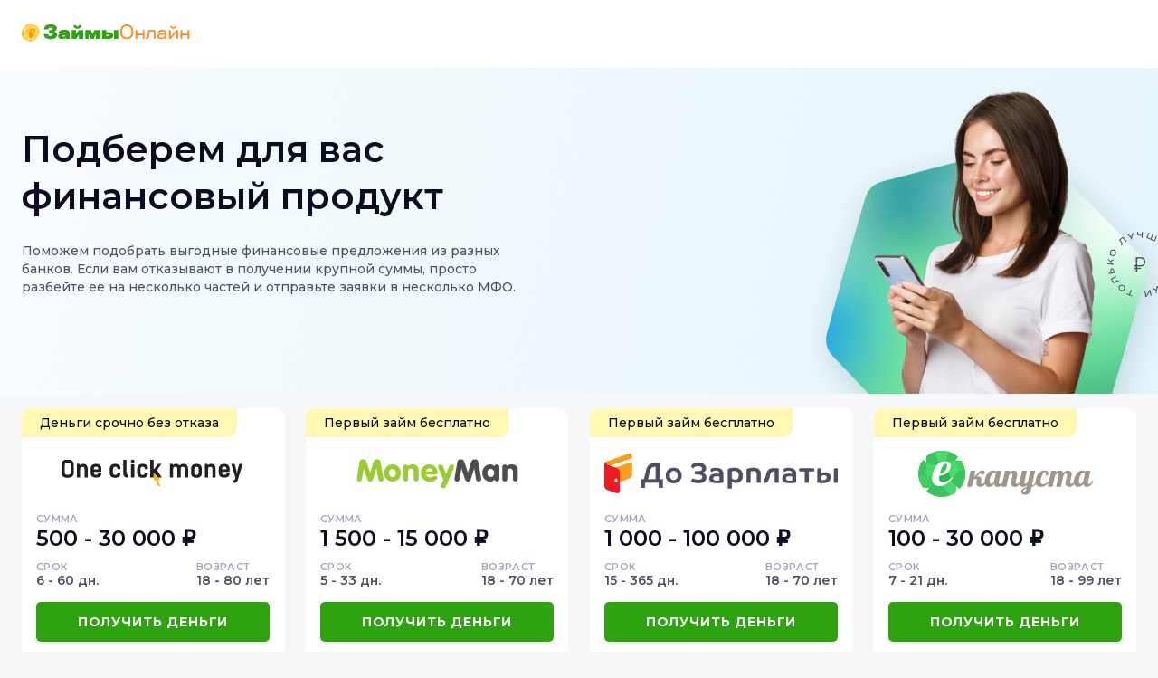

--- FILE ---
content_type: text/html; charset=UTF-8
request_url: https://dencha.ru/
body_size: 7266
content:
<!DOCTYPE html>
<html lang="ru-RU" class="h-100">
<head>
    <meta charset="UTF-8">
    <meta name="viewport" content="width=device-width, initial-scale=1, shrink-to-fit=no">
    <script>
        function loadBackupCDN(fileName) {
            window.isFallbackAssetsUrl = true;
            const js = document.createElement('script');
            js.type = 'module';
            js.src = 'https://fallback.credyshop.ru/showcase_constructor/assets/' + fileName + '.js';
            document.head.appendChild(js);

            const css = document.createElement('link');
            css.rel = 'stylesheet';
            css.href = 'https://fallback.credyshop.ru/showcase_constructor/assets/' + fileName + '.css';
            document.head.appendChild(css);
        }
    </script>
            <meta property="og:title" content="Займы онлайн на вашу карту 24/7">
<meta name="description" content="Получить займ от МФО с гарантией одобрения 98%. Подбор займов от 0%  на карту в день обращения.">
<meta property="og:description" content="Получить займ от МФО с гарантией одобрения 98%. Подбор займов от 0%  на карту в день обращения.">
<meta name="csrf-param" content="_csrf">
<meta name="csrf-token" content="Gm108Cw05HMBraQpn7iKHyRe2tKMew8cNHtoohH1ELJxXA6HbQWSGlHA9HbzistsUjy7t-gXa21mOAOaRrlk6A==">

<link href="https://assets.credilead.ru/favicon/default-favicon-1.svg" rel="icon">
<link href="https://assets.credilead.ru/assets/design1.css?v=1768916211" rel="stylesheet">
<script type="module" src="https://assets.credilead.ru/assets/design1.js?v=1768916211" onerror="loadBackupCDN(&#039;design1&#039;)"></script>        <title>Займы онлайн на вашу карту 24/7</title>
</head>
<body data-script>

<div id="app-version" style="display: none;">1768916211</div>
<div id="app-data" style="display: none;">{&quot;id&quot;:4798,&quot;affiliate_id&quot;:166694,&quot;domain_url&quot;:&quot;dencha.ru&quot;,&quot;domain_type&quot;:&quot;own&quot;,&quot;asset_base_url&quot;:&quot;https:\/\/assets.credilead.ru\/&quot;,&quot;offers_logo_base_url&quot;:&quot;https:\/\/offers.credilead.ru\/&quot;,&quot;platform_id&quot;:1312357,&quot;polling_settings&quot;:{&quot;blocksContentHash&quot;:&quot;5ea455bd72f3e043fbb63f7150a217bd&quot;},&quot;phone_checker_status&quot;:&quot;none&quot;,&quot;phone_checker_code_ph&quot;:null,&quot;pwa_enabled&quot;:false,&quot;is_need_to_send_offers_display_and_positions&quot;:true,&quot;is_dev_mode&quot;:false,&quot;settings&quot;:[{&quot;key&quot;:&quot;country&quot;,&quot;value&quot;:&quot;175&quot;},{&quot;key&quot;:&quot;tracking_domain&quot;,&quot;value&quot;:&quot;pxl.leads.su&quot;},{&quot;key&quot;:&quot;site_title&quot;,&quot;value&quot;:&quot;\u0417\u0430\u0439\u043c\u044b \u043e\u043d\u043b\u0430\u0439\u043d \u043d\u0430 \u0432\u0430\u0448\u0443 \u043a\u0430\u0440\u0442\u0443 24\/7&quot;},{&quot;key&quot;:&quot;site_subtitle&quot;,&quot;value&quot;:&quot;\u041f\u043e\u043b\u0443\u0447\u0438\u0442\u044c \u0437\u0430\u0439\u043c \u043e\u0442 \u041c\u0424\u041e \u0441 \u0433\u0430\u0440\u0430\u043d\u0442\u0438\u0435\u0439 \u043e\u0434\u043e\u0431\u0440\u0435\u043d\u0438\u044f 98%. \u041f\u043e\u0434\u0431\u043e\u0440 \u0437\u0430\u0439\u043c\u043e\u0432 \u043e\u0442 0%  \u043d\u0430 \u043a\u0430\u0440\u0442\u0443 \u0432 \u0434\u0435\u043d\u044c \u043e\u0431\u0440\u0430\u0449\u0435\u043d\u0438\u044f.&quot;},{&quot;key&quot;:&quot;offers_sort_type&quot;,&quot;value&quot;:&quot;MANUAL&quot;},{&quot;key&quot;:&quot;offer_sort_period&quot;,&quot;value&quot;:&quot;1&quot;},{&quot;key&quot;:&quot;hide_offer_on_click&quot;,&quot;value&quot;:&quot;&quot;},{&quot;key&quot;:&quot;hide_offer_on_conversion&quot;,&quot;value&quot;:&quot;&quot;},{&quot;key&quot;:&quot;hide_offer_on_approved_conversion&quot;,&quot;value&quot;:&quot;&quot;},{&quot;key&quot;:&quot;filter_offers_by_client_country&quot;,&quot;value&quot;:&quot;&quot;},{&quot;key&quot;:&quot;offers_with_zero_interest_first&quot;,&quot;value&quot;:&quot;&quot;},{&quot;key&quot;:&quot;consider_client_region&quot;,&quot;value&quot;:&quot;&quot;},{&quot;key&quot;:&quot;consider_client_device&quot;,&quot;value&quot;:&quot;&quot;},{&quot;key&quot;:&quot;design_id&quot;,&quot;value&quot;:&quot;design1&quot;},{&quot;key&quot;:&quot;design_color&quot;,&quot;value&quot;:&quot;black&quot;},{&quot;key&quot;:&quot;design_logo&quot;,&quot;value&quot;:&quot;site_logo\/default-site-logo-1.svg&quot;},{&quot;key&quot;:&quot;design_favicon&quot;,&quot;value&quot;:&quot;favicon\/default-favicon-1.svg&quot;},{&quot;key&quot;:&quot;scoring_enabled&quot;,&quot;value&quot;:&quot;&quot;},{&quot;key&quot;:&quot;turn_off_logo_display&quot;,&quot;value&quot;:&quot;&quot;},{&quot;key&quot;:&quot;custom_theme_colorspageBg&quot;,&quot;value&quot;:&quot;#12553A&quot;},{&quot;key&quot;:&quot;custom_theme_colorstextBlock&quot;,&quot;value&quot;:&quot;#FFFFFF&quot;},{&quot;key&quot;:&quot;custom_theme_colorscardBg&quot;,&quot;value&quot;:&quot;#FFFFFF&quot;},{&quot;key&quot;:&quot;custom_theme_colorscardText&quot;,&quot;value&quot;:&quot;#0A0E20&quot;},{&quot;key&quot;:&quot;custom_theme_colorsuspBg&quot;,&quot;value&quot;:&quot;#81E0FF&quot;},{&quot;key&quot;:&quot;custom_theme_colorsuspText&quot;,&quot;value&quot;:&quot;#0A0E20&quot;},{&quot;key&quot;:&quot;custom_theme_colorsrangeBg&quot;,&quot;value&quot;:&quot;#FF8FD1&quot;},{&quot;key&quot;:&quot;custom_theme_colorsrangeLine&quot;,&quot;value&quot;:&quot;#02445A&quot;},{&quot;key&quot;:&quot;custom_theme_colorsbtnBg&quot;,&quot;value&quot;:&quot;#FF8FD1&quot;},{&quot;key&quot;:&quot;custom_theme_colorsbtnHoverBg&quot;,&quot;value&quot;:&quot;#AA8FFF&quot;},{&quot;key&quot;:&quot;custom_theme_colorsbtnActiveBg&quot;,&quot;value&quot;:&quot;#12553A&quot;},{&quot;key&quot;:&quot;custom_theme_colorsbtnText&quot;,&quot;value&quot;:&quot;#02445A&quot;},{&quot;key&quot;:&quot;custom_theme_colorsbtnHoverText&quot;,&quot;value&quot;:&quot;#FFFFFF&quot;},{&quot;key&quot;:&quot;custom_theme_colorsbtnActiveText&quot;,&quot;value&quot;:&quot;#FFFFFF&quot;},{&quot;key&quot;:&quot;dns_validation_rule&quot;,&quot;value&quot;:&quot;ru&quot;}],&quot;blocks&quot;:[{&quot;id&quot;:247671,&quot;block_type&quot;:&quot;header&quot;,&quot;enabled&quot;:true,&quot;title&quot;:&quot;\u041f\u043e\u0434\u0431\u0435\u0440\u0435\u043c \u0434\u043b\u044f \u0432\u0430\u0441 \u0444\u0438\u043d\u0430\u043d\u0441\u043e\u0432\u044b\u0439 \u043f\u0440\u043e\u0434\u0443\u043a\u0442&quot;,&quot;title_visible&quot;:true,&quot;subtitle&quot;:&quot;\u041f\u043e\u043c\u043e\u0436\u0435\u043c \u043f\u043e\u0434\u043e\u0431\u0440\u0430\u0442\u044c \u0432\u044b\u0433\u043e\u0434\u043d\u044b\u0435 \u0444\u0438\u043d\u0430\u043d\u0441\u043e\u0432\u044b\u0435 \u043f\u0440\u0435\u0434\u043b\u043e\u0436\u0435\u043d\u0438\u044f \u0438\u0437 \u0440\u0430\u0437\u043d\u044b\u0445 \u0431\u0430\u043d\u043a\u043e\u0432. \u0415\u0441\u043b\u0438 \u0432\u0430\u043c \u043e\u0442\u043a\u0430\u0437\u044b\u0432\u0430\u044e\u0442 \u0432 \u043f\u043e\u043b\u0443\u0447\u0435\u043d\u0438\u0438 \u043a\u0440\u0443\u043f\u043d\u043e\u0439 \u0441\u0443\u043c\u043c\u044b, \u043f\u0440\u043e\u0441\u0442\u043e \u0440\u0430\u0437\u0431\u0435\u0439\u0442\u0435 \u0435\u0435 \u043d\u0430 \u043d\u0435\u0441\u043a\u043e\u043b\u044c\u043a\u043e \u0447\u0430\u0441\u0442\u0435\u0439 \u0438 \u043e\u0442\u043f\u0440\u0430\u0432\u044c\u0442\u0435 \u0437\u0430\u044f\u0432\u043a\u0438 \u0432 \u043d\u0435\u0441\u043a\u043e\u043b\u044c\u043a\u043e \u041c\u0424\u041e.&quot;,&quot;subtitle_visible&quot;:true,&quot;image_mobile&quot;:&quot;header_mobile\/default-header-mobile-1.jpg&quot;,&quot;image_mobile_visible&quot;:true,&quot;image_tablet&quot;:&quot;header_tablet\/default-header-tablet-1.jpg&quot;,&quot;image_desktop&quot;:&quot;header_desktop\/default-header-desktop-1.jpg&quot;,&quot;block_settings&quot;:[]},{&quot;id&quot;:247672,&quot;block_type&quot;:&quot;offers&quot;,&quot;enabled&quot;:true,&quot;block_title&quot;:&quot;&quot;,&quot;block_subtitle&quot;:&quot;&quot;,&quot;offers_button_text&quot;:&quot;\u041f\u043e\u043b\u0443\u0447\u0438\u0442\u044c \u0434\u0435\u043d\u044c\u0433\u0438&quot;,&quot;offers_limit&quot;:12,&quot;offers_usp_placement&quot;:&quot;inside&quot;,&quot;offers_desktop_placement&quot;:&quot;desktop_columns&quot;,&quot;offers_mobile_placement&quot;:&quot;mobile_one_column&quot;,&quot;offers&quot;:[{&quot;offer_id&quot;:9757,&quot;category_ids&quot;:[&quot;14&quot;],&quot;logo&quot;:&quot;offers\/9757\/logo\/&quot;,&quot;name&quot;:&quot;OneClickMoney \u0443\u043b\u0443\u0447\u0448\u0435\u043d\u043d\u044b\u0439 \u0441\u043a\u043e\u0440\u0438\u043d\u0433&quot;,&quot;site_name&quot;:&quot;OneClickMoney&quot;,&quot;url&quot;:&quot;https:\/\/pxl.leads.su\/aff_c?aff_id=166694&amp;pltfm_id=1312357&amp;offer_id=9757&amp;sys_sub1=4798&amp;sys_sub5=showcase-constructor&quot;,&quot;logo_rounded&quot;:&quot;\/offers\/9757\/additional_logo\/9757.svg&quot;,&quot;uses_custom_logo&quot;:false,&quot;fields&quot;:[{&quot;key&quot;:&quot;\u0421\u0443\u043c\u043c\u0430 \u043e\u0442&quot;,&quot;value&quot;:&quot;500&quot;,&quot;visible&quot;:true,&quot;cabinet_type_id&quot;:143},{&quot;key&quot;:&quot;\u0421\u0443\u043c\u043c\u0430 \u0434\u043e&quot;,&quot;value&quot;:&quot;30000&quot;,&quot;visible&quot;:true,&quot;cabinet_type_id&quot;:144},{&quot;key&quot;:&quot;\u0412\u043e\u0437\u0440\u0430\u0441\u0442 \u043e\u0442&quot;,&quot;value&quot;:&quot;18&quot;,&quot;visible&quot;:true,&quot;cabinet_type_id&quot;:44},{&quot;key&quot;:&quot;\u0412\u043e\u0437\u0440\u0430\u0441\u0442 \u0434\u043e&quot;,&quot;value&quot;:&quot;80&quot;,&quot;visible&quot;:true,&quot;cabinet_type_id&quot;:98},{&quot;key&quot;:&quot;\u0421\u0440\u043e\u043a \u043e\u0442&quot;,&quot;value&quot;:&quot;6&quot;,&quot;visible&quot;:true,&quot;cabinet_type_id&quot;:145},{&quot;key&quot;:&quot;\u0421\u0440\u043e\u043a \u0434\u043e&quot;,&quot;value&quot;:&quot;60 \u0434\u043d.&quot;,&quot;visible&quot;:true,&quot;cabinet_type_id&quot;:146},{&quot;key&quot;:&quot;\u0423\u0422\u041f&quot;,&quot;value&quot;:&quot;\u0414\u0435\u043d\u044c\u0433\u0438 \u0441\u0440\u043e\u0447\u043d\u043e \u0431\u0435\u0437 \u043e\u0442\u043a\u0430\u0437\u0430&quot;,&quot;visible&quot;:true,&quot;cabinet_type_id&quot;:149},{&quot;key&quot;:&quot;% \u043e\u0434\u043e\u0431\u0440\u0435\u043d\u0438\u044f&quot;,&quot;value&quot;:&quot;&quot;,&quot;visible&quot;:true,&quot;cabinet_type_id&quot;:-1},{&quot;key&quot;:&quot;\u041e\u0434\u043e\u0431\u0440\u0435\u043d\u0438\u0435&quot;,&quot;value&quot;:&quot;&quot;,&quot;visible&quot;:true,&quot;cabinet_type_id&quot;:-1},{&quot;key&quot;:&quot;\u0420\u0435\u0439\u0442\u0438\u043d\u0433&quot;,&quot;value&quot;:&quot;&quot;,&quot;visible&quot;:true,&quot;cabinet_type_id&quot;:-1},{&quot;key&quot;:&quot;\u0422\u0435\u04331 \u0444\u0438\u043b\u044c\u0442\u0440&quot;,&quot;value&quot;:&quot;\u0411\u044b\u0441\u0442\u0440\u0430\u044f \u0432\u044b\u0434\u0430\u0447\u0430&quot;,&quot;visible&quot;:true,&quot;cabinet_type_id&quot;:169},{&quot;key&quot;:&quot;\u0422\u0435\u04332 \u0444\u0438\u043b\u044c\u0442\u0440&quot;,&quot;value&quot;:&quot;\u0410\u0431\u0441\u043e\u043b\u044e\u0442\u043d\u043e \u0432\u0441\u0435\u043c&quot;,&quot;visible&quot;:true,&quot;cabinet_type_id&quot;:170},{&quot;key&quot;:&quot;\u0422\u0435\u04333 \u0444\u0438\u043b\u044c\u0442\u0440&quot;,&quot;value&quot;:&quot;\u041d\u0430 \u043a\u0430\u0440\u0442\u0443&quot;,&quot;visible&quot;:true,&quot;cabinet_type_id&quot;:171}]},{&quot;offer_id&quot;:9560,&quot;category_ids&quot;:[&quot;14&quot;],&quot;logo&quot;:&quot;offers\/9560\/logo\/&quot;,&quot;name&quot;:&quot;MoneyMan VIP&quot;,&quot;site_name&quot;:&quot;MoneyMan&quot;,&quot;url&quot;:&quot;https:\/\/pxl.leads.su\/aff_c?aff_id=166694&amp;pltfm_id=1312357&amp;offer_id=9560&amp;sys_sub1=4798&amp;sys_sub5=showcase-constructor&quot;,&quot;logo_rounded&quot;:&quot;\/offers\/9560\/additional_logo\/9560.svg&quot;,&quot;uses_custom_logo&quot;:false,&quot;fields&quot;:[{&quot;key&quot;:&quot;\u0421\u0443\u043c\u043c\u0430 \u043e\u0442&quot;,&quot;value&quot;:&quot;1500&quot;,&quot;visible&quot;:true,&quot;cabinet_type_id&quot;:143},{&quot;key&quot;:&quot;\u0421\u0443\u043c\u043c\u0430 \u0434\u043e&quot;,&quot;value&quot;:&quot;15000&quot;,&quot;visible&quot;:true,&quot;cabinet_type_id&quot;:144},{&quot;key&quot;:&quot;\u0412\u043e\u0437\u0440\u0430\u0441\u0442 \u043e\u0442&quot;,&quot;value&quot;:&quot;18&quot;,&quot;visible&quot;:true,&quot;cabinet_type_id&quot;:44},{&quot;key&quot;:&quot;\u0412\u043e\u0437\u0440\u0430\u0441\u0442 \u0434\u043e&quot;,&quot;value&quot;:&quot;70&quot;,&quot;visible&quot;:true,&quot;cabinet_type_id&quot;:98},{&quot;key&quot;:&quot;\u0421\u0440\u043e\u043a \u043e\u0442&quot;,&quot;value&quot;:&quot;5&quot;,&quot;visible&quot;:true,&quot;cabinet_type_id&quot;:145},{&quot;key&quot;:&quot;\u0421\u0440\u043e\u043a \u0434\u043e&quot;,&quot;value&quot;:&quot;33 \u0434\u043d.&quot;,&quot;visible&quot;:true,&quot;cabinet_type_id&quot;:146},{&quot;key&quot;:&quot;\u0423\u0422\u041f&quot;,&quot;value&quot;:&quot;\u041f\u0435\u0440\u0432\u044b\u0439 \u0437\u0430\u0439\u043c \u0431\u0435\u0441\u043f\u043b\u0430\u0442\u043d\u043e&quot;,&quot;visible&quot;:true,&quot;cabinet_type_id&quot;:149},{&quot;key&quot;:&quot;% \u043e\u0434\u043e\u0431\u0440\u0435\u043d\u0438\u044f&quot;,&quot;value&quot;:&quot;&quot;,&quot;visible&quot;:true,&quot;cabinet_type_id&quot;:-1},{&quot;key&quot;:&quot;\u041e\u0434\u043e\u0431\u0440\u0435\u043d\u0438\u0435&quot;,&quot;value&quot;:&quot;&quot;,&quot;visible&quot;:true,&quot;cabinet_type_id&quot;:-1},{&quot;key&quot;:&quot;\u0420\u0435\u0439\u0442\u0438\u043d\u0433&quot;,&quot;value&quot;:&quot;&quot;,&quot;visible&quot;:true,&quot;cabinet_type_id&quot;:-1},{&quot;key&quot;:&quot;\u0422\u0435\u04331 \u0444\u0438\u043b\u044c\u0442\u0440&quot;,&quot;value&quot;:&quot;\u041d\u0430 \u043a\u0430\u0440\u0442\u0443&quot;,&quot;visible&quot;:true,&quot;cabinet_type_id&quot;:169},{&quot;key&quot;:&quot;\u0422\u0435\u04332 \u0444\u0438\u043b\u044c\u0442\u0440&quot;,&quot;value&quot;:&quot;\u041d\u043e\u0432\u044b\u0435 \u041c\u0424\u041e&quot;,&quot;visible&quot;:true,&quot;cabinet_type_id&quot;:170},{&quot;key&quot;:&quot;\u0422\u0435\u04333 \u0444\u0438\u043b\u044c\u0442\u0440&quot;,&quot;value&quot;:&quot;\u0411\u044b\u0441\u0442\u0440\u0430\u044f \u0432\u044b\u0434\u0430\u0447\u0430&quot;,&quot;visible&quot;:true,&quot;cabinet_type_id&quot;:171}]},{&quot;offer_id&quot;:10695,&quot;category_ids&quot;:[&quot;14&quot;],&quot;logo&quot;:&quot;offers\/10695\/logo\/&quot;,&quot;name&quot;:&quot;\u0414\u043e \u0417\u0430\u0440\u043f\u043b\u0430\u0442\u044b \u043b\u0435\u0441\u0435\u043d\u043a\u0430&quot;,&quot;site_name&quot;:&quot;\u0414\u043e \u0417\u0430\u0440\u043f\u043b\u0430\u0442\u044b&quot;,&quot;url&quot;:&quot;https:\/\/pxl.leads.su\/aff_c?aff_id=166694&amp;pltfm_id=1312357&amp;offer_id=10695&amp;sys_sub1=4798&amp;sys_sub5=showcase-constructor&quot;,&quot;logo_rounded&quot;:&quot;\/offers\/10695\/additional_logo\/10695.svg&quot;,&quot;uses_custom_logo&quot;:false,&quot;fields&quot;:[{&quot;key&quot;:&quot;\u0421\u0443\u043c\u043c\u0430 \u043e\u0442&quot;,&quot;value&quot;:&quot;1000&quot;,&quot;visible&quot;:true,&quot;cabinet_type_id&quot;:143},{&quot;key&quot;:&quot;\u0421\u0443\u043c\u043c\u0430 \u0434\u043e&quot;,&quot;value&quot;:&quot;100000&quot;,&quot;visible&quot;:true,&quot;cabinet_type_id&quot;:144},{&quot;key&quot;:&quot;\u0412\u043e\u0437\u0440\u0430\u0441\u0442 \u043e\u0442&quot;,&quot;value&quot;:&quot;18&quot;,&quot;visible&quot;:true,&quot;cabinet_type_id&quot;:44},{&quot;key&quot;:&quot;\u0412\u043e\u0437\u0440\u0430\u0441\u0442 \u0434\u043e&quot;,&quot;value&quot;:&quot;70&quot;,&quot;visible&quot;:true,&quot;cabinet_type_id&quot;:98},{&quot;key&quot;:&quot;\u0421\u0440\u043e\u043a \u043e\u0442&quot;,&quot;value&quot;:&quot;15&quot;,&quot;visible&quot;:true,&quot;cabinet_type_id&quot;:145},{&quot;key&quot;:&quot;\u0421\u0440\u043e\u043a \u0434\u043e&quot;,&quot;value&quot;:&quot;365 \u0434\u043d.&quot;,&quot;visible&quot;:true,&quot;cabinet_type_id&quot;:146},{&quot;key&quot;:&quot;\u0423\u0422\u041f&quot;,&quot;value&quot;:&quot;\u041f\u0435\u0440\u0432\u044b\u0439 \u0437\u0430\u0439\u043c \u0431\u0435\u0441\u043f\u043b\u0430\u0442\u043d\u043e&quot;,&quot;visible&quot;:true,&quot;cabinet_type_id&quot;:149},{&quot;key&quot;:&quot;% \u043e\u0434\u043e\u0431\u0440\u0435\u043d\u0438\u044f&quot;,&quot;value&quot;:&quot;&quot;,&quot;visible&quot;:true,&quot;cabinet_type_id&quot;:-1},{&quot;key&quot;:&quot;\u041e\u0434\u043e\u0431\u0440\u0435\u043d\u0438\u0435&quot;,&quot;value&quot;:&quot;&quot;,&quot;visible&quot;:true,&quot;cabinet_type_id&quot;:-1},{&quot;key&quot;:&quot;\u0420\u0435\u0439\u0442\u0438\u043d\u0433&quot;,&quot;value&quot;:&quot;&quot;,&quot;visible&quot;:true,&quot;cabinet_type_id&quot;:-1},{&quot;key&quot;:&quot;\u0422\u0435\u04331 \u0444\u0438\u043b\u044c\u0442\u0440&quot;,&quot;value&quot;:&quot;\u0411\u044b\u0441\u0442\u0440\u0430\u044f \u0432\u044b\u0434\u0430\u0447\u0430&quot;,&quot;visible&quot;:true,&quot;cabinet_type_id&quot;:169},{&quot;key&quot;:&quot;\u0422\u0435\u04332 \u0444\u0438\u043b\u044c\u0442\u0440&quot;,&quot;value&quot;:&quot;\u0410\u0431\u0441\u043e\u043b\u044e\u0442\u043d\u043e \u0432\u0441\u0435\u043c&quot;,&quot;visible&quot;:true,&quot;cabinet_type_id&quot;:170},{&quot;key&quot;:&quot;\u0422\u0435\u04333 \u0444\u0438\u043b\u044c\u0442\u0440&quot;,&quot;value&quot;:&quot;\u041d\u0430 \u043a\u0430\u0440\u0442\u0443&quot;,&quot;visible&quot;:true,&quot;cabinet_type_id&quot;:171}]},{&quot;offer_id&quot;:693,&quot;category_ids&quot;:[&quot;14&quot;],&quot;logo&quot;:&quot;offers\/693\/logo\/&quot;,&quot;name&quot;:&quot;\u0435\u041a\u0430\u043f\u0443\u0441\u0442\u0430&quot;,&quot;site_name&quot;:&quot;\u0435\u041a\u0430\u043f\u0443\u0441\u0442\u0430&quot;,&quot;url&quot;:&quot;https:\/\/pxl.leads.su\/aff_c?aff_id=166694&amp;pltfm_id=1312357&amp;offer_id=693&amp;sys_sub1=4798&amp;sys_sub5=showcase-constructor&quot;,&quot;logo_rounded&quot;:&quot;\/offers\/693\/additional_logo\/693.svg&quot;,&quot;uses_custom_logo&quot;:false,&quot;fields&quot;:[{&quot;key&quot;:&quot;\u0421\u0443\u043c\u043c\u0430 \u043e\u0442&quot;,&quot;value&quot;:&quot;100&quot;,&quot;visible&quot;:true,&quot;cabinet_type_id&quot;:143},{&quot;key&quot;:&quot;\u0421\u0443\u043c\u043c\u0430 \u0434\u043e&quot;,&quot;value&quot;:&quot;30000&quot;,&quot;visible&quot;:true,&quot;cabinet_type_id&quot;:144},{&quot;key&quot;:&quot;\u0412\u043e\u0437\u0440\u0430\u0441\u0442 \u043e\u0442&quot;,&quot;value&quot;:&quot;18&quot;,&quot;visible&quot;:true,&quot;cabinet_type_id&quot;:44},{&quot;key&quot;:&quot;\u0412\u043e\u0437\u0440\u0430\u0441\u0442 \u0434\u043e&quot;,&quot;value&quot;:&quot;99&quot;,&quot;visible&quot;:true,&quot;cabinet_type_id&quot;:98},{&quot;key&quot;:&quot;\u0421\u0440\u043e\u043a \u043e\u0442&quot;,&quot;value&quot;:&quot;7&quot;,&quot;visible&quot;:true,&quot;cabinet_type_id&quot;:145},{&quot;key&quot;:&quot;\u0421\u0440\u043e\u043a \u0434\u043e&quot;,&quot;value&quot;:&quot;21 \u0434\u043d.&quot;,&quot;visible&quot;:true,&quot;cabinet_type_id&quot;:146},{&quot;key&quot;:&quot;\u0423\u0422\u041f&quot;,&quot;value&quot;:&quot;\u041f\u0435\u0440\u0432\u044b\u0439 \u0437\u0430\u0439\u043c \u0431\u0435\u0441\u043f\u043b\u0430\u0442\u043d\u043e&quot;,&quot;visible&quot;:true,&quot;cabinet_type_id&quot;:149},{&quot;key&quot;:&quot;% \u043e\u0434\u043e\u0431\u0440\u0435\u043d\u0438\u044f&quot;,&quot;value&quot;:&quot;&quot;,&quot;visible&quot;:true,&quot;cabinet_type_id&quot;:-1},{&quot;key&quot;:&quot;\u041e\u0434\u043e\u0431\u0440\u0435\u043d\u0438\u0435&quot;,&quot;value&quot;:&quot;&quot;,&quot;visible&quot;:true,&quot;cabinet_type_id&quot;:-1},{&quot;key&quot;:&quot;\u0420\u0435\u0439\u0442\u0438\u043d\u0433&quot;,&quot;value&quot;:&quot;&quot;,&quot;visible&quot;:true,&quot;cabinet_type_id&quot;:-1},{&quot;key&quot;:&quot;\u0422\u0435\u04331 \u0444\u0438\u043b\u044c\u0442\u0440&quot;,&quot;value&quot;:&quot;\u041d\u043e\u0432\u044b\u0435 \u041c\u0424\u041e&quot;,&quot;visible&quot;:true,&quot;cabinet_type_id&quot;:169},{&quot;key&quot;:&quot;\u0422\u0435\u04332 \u0444\u0438\u043b\u044c\u0442\u0440&quot;,&quot;value&quot;:&quot;\u0411\u0435\u0437 \u043e\u0442\u043a\u0430\u0437\u0430 \u0438 \u043f\u0440\u043e\u0432\u0435\u0440\u043e\u043a&quot;,&quot;visible&quot;:true,&quot;cabinet_type_id&quot;:170},{&quot;key&quot;:&quot;\u0422\u0435\u04333 \u0444\u0438\u043b\u044c\u0442\u0440&quot;,&quot;value&quot;:&quot;\u0421 \u043f\u043b\u043e\u0445\u043e\u0439 \u041a\u0418&quot;,&quot;visible&quot;:true,&quot;cabinet_type_id&quot;:171}]},{&quot;offer_id&quot;:8833,&quot;category_ids&quot;:[&quot;14&quot;],&quot;logo&quot;:&quot;offers\/8833\/logo\/&quot;,&quot;name&quot;:&quot;\u0411\u044b\u0441\u0442\u0440\u043e\u0434\u0435\u043d\u044c\u0433\u0438 online&quot;,&quot;site_name&quot;:&quot;\u0411\u044b\u0441\u0442\u0440\u043e\u0434\u0435\u043d\u044c\u0433\u0438&quot;,&quot;url&quot;:&quot;https:\/\/pxl.leads.su\/aff_c?aff_id=166694&amp;pltfm_id=1312357&amp;offer_id=8833&amp;sys_sub1=4798&amp;sys_sub5=showcase-constructor&quot;,&quot;logo_rounded&quot;:&quot;\/offers\/8833\/additional_logo\/8833 - \u0434\u043e\u043f.svg&quot;,&quot;uses_custom_logo&quot;:false,&quot;fields&quot;:[{&quot;key&quot;:&quot;\u0421\u0443\u043c\u043c\u0430 \u043e\u0442&quot;,&quot;value&quot;:&quot;1000&quot;,&quot;visible&quot;:true,&quot;cabinet_type_id&quot;:143},{&quot;key&quot;:&quot;\u0421\u0443\u043c\u043c\u0430 \u0434\u043e&quot;,&quot;value&quot;:&quot;100000&quot;,&quot;visible&quot;:true,&quot;cabinet_type_id&quot;:144},{&quot;key&quot;:&quot;\u0412\u043e\u0437\u0440\u0430\u0441\u0442 \u043e\u0442&quot;,&quot;value&quot;:&quot;18&quot;,&quot;visible&quot;:true,&quot;cabinet_type_id&quot;:44},{&quot;key&quot;:&quot;\u0412\u043e\u0437\u0440\u0430\u0441\u0442 \u0434\u043e&quot;,&quot;value&quot;:&quot;75&quot;,&quot;visible&quot;:true,&quot;cabinet_type_id&quot;:98},{&quot;key&quot;:&quot;\u0421\u0440\u043e\u043a \u043e\u0442&quot;,&quot;value&quot;:&quot;1&quot;,&quot;visible&quot;:true,&quot;cabinet_type_id&quot;:145},{&quot;key&quot;:&quot;\u0421\u0440\u043e\u043a \u0434\u043e&quot;,&quot;value&quot;:&quot;180 \u0434\u043d.&quot;,&quot;visible&quot;:true,&quot;cabinet_type_id&quot;:146},{&quot;key&quot;:&quot;\u0423\u0422\u041f&quot;,&quot;value&quot;:&quot;\u041f\u0435\u0440\u0432\u044b\u0439 \u0437\u0430\u0439\u043c \u0431\u0435\u0441\u043f\u043b\u0430\u0442\u043d\u043e&quot;,&quot;visible&quot;:true,&quot;cabinet_type_id&quot;:149},{&quot;key&quot;:&quot;% \u043e\u0434\u043e\u0431\u0440\u0435\u043d\u0438\u044f&quot;,&quot;value&quot;:&quot;&quot;,&quot;visible&quot;:true,&quot;cabinet_type_id&quot;:-1},{&quot;key&quot;:&quot;\u041e\u0434\u043e\u0431\u0440\u0435\u043d\u0438\u0435&quot;,&quot;value&quot;:&quot;&quot;,&quot;visible&quot;:true,&quot;cabinet_type_id&quot;:-1},{&quot;key&quot;:&quot;\u0420\u0435\u0439\u0442\u0438\u043d\u0433&quot;,&quot;value&quot;:&quot;&quot;,&quot;visible&quot;:true,&quot;cabinet_type_id&quot;:-1},{&quot;key&quot;:&quot;\u0422\u0435\u04331 \u0444\u0438\u043b\u044c\u0442\u0440&quot;,&quot;value&quot;:&quot;\u0421 \u043f\u043b\u043e\u0445\u043e\u0439 \u041a\u0418&quot;,&quot;visible&quot;:true,&quot;cabinet_type_id&quot;:169},{&quot;key&quot;:&quot;\u0422\u0435\u04332 \u0444\u0438\u043b\u044c\u0442\u0440&quot;,&quot;value&quot;:&quot;\u041f\u0435\u0440\u0432\u044b\u0439 \u0431\u0435\u0441\u043f\u043b\u0430\u0442\u043d\u043e&quot;,&quot;visible&quot;:true,&quot;cabinet_type_id&quot;:170},{&quot;key&quot;:&quot;\u0422\u0435\u04333 \u0444\u0438\u043b\u044c\u0442\u0440&quot;,&quot;value&quot;:&quot;\u0410\u0431\u0441\u043e\u043b\u044e\u0442\u043d\u043e \u0432\u0441\u0435\u043c&quot;,&quot;visible&quot;:true,&quot;cabinet_type_id&quot;:171}]},{&quot;offer_id&quot;:10523,&quot;category_ids&quot;:[&quot;14&quot;],&quot;logo&quot;:&quot;offers\/10523\/logo\/&quot;,&quot;name&quot;:&quot;\u0421\u0440\u043e\u0447\u043d\u043e \u0434\u0435\u043d\u044c\u0433\u0438&quot;,&quot;site_name&quot;:&quot;\u0421\u0440\u043e\u0447\u043d\u043e \u0414\u0435\u043d\u044c\u0433\u0438&quot;,&quot;url&quot;:&quot;https:\/\/pxl.leads.su\/aff_c?aff_id=166694&amp;pltfm_id=1312357&amp;offer_id=10523&amp;sys_sub1=4798&amp;sys_sub5=showcase-constructor&quot;,&quot;logo_rounded&quot;:&quot;\/offers\/10523\/additional_logo\/10523 - \u0434\u043e\u043f.svg&quot;,&quot;uses_custom_logo&quot;:false,&quot;fields&quot;:[{&quot;key&quot;:&quot;\u0421\u0443\u043c\u043c\u0430 \u043e\u0442&quot;,&quot;value&quot;:&quot;2000&quot;,&quot;visible&quot;:true,&quot;cabinet_type_id&quot;:143},{&quot;key&quot;:&quot;\u0421\u0443\u043c\u043c\u0430 \u0434\u043e&quot;,&quot;value&quot;:&quot;100000&quot;,&quot;visible&quot;:true,&quot;cabinet_type_id&quot;:144},{&quot;key&quot;:&quot;\u0412\u043e\u0437\u0440\u0430\u0441\u0442 \u043e\u0442&quot;,&quot;value&quot;:&quot;18&quot;,&quot;visible&quot;:true,&quot;cabinet_type_id&quot;:44},{&quot;key&quot;:&quot;\u0412\u043e\u0437\u0440\u0430\u0441\u0442 \u0434\u043e&quot;,&quot;value&quot;:&quot;65&quot;,&quot;visible&quot;:true,&quot;cabinet_type_id&quot;:98},{&quot;key&quot;:&quot;\u0421\u0440\u043e\u043a \u043e\u0442&quot;,&quot;value&quot;:&quot;1&quot;,&quot;visible&quot;:true,&quot;cabinet_type_id&quot;:145},{&quot;key&quot;:&quot;\u0421\u0440\u043e\u043a \u0434\u043e&quot;,&quot;value&quot;:&quot;180 \u0434\u043d.&quot;,&quot;visible&quot;:true,&quot;cabinet_type_id&quot;:146},{&quot;key&quot;:&quot;\u0423\u0422\u041f&quot;,&quot;value&quot;:&quot;\u041f\u0435\u0440\u0432\u044b\u0439 \u0437\u0430\u0439\u043c \u0431\u0435\u0441\u043f\u043b\u0430\u0442\u043d\u043e&quot;,&quot;visible&quot;:true,&quot;cabinet_type_id&quot;:149},{&quot;key&quot;:&quot;% \u043e\u0434\u043e\u0431\u0440\u0435\u043d\u0438\u044f&quot;,&quot;value&quot;:&quot;&quot;,&quot;visible&quot;:true,&quot;cabinet_type_id&quot;:-1},{&quot;key&quot;:&quot;\u041e\u0434\u043e\u0431\u0440\u0435\u043d\u0438\u0435&quot;,&quot;value&quot;:&quot;&quot;,&quot;visible&quot;:true,&quot;cabinet_type_id&quot;:-1},{&quot;key&quot;:&quot;\u0420\u0435\u0439\u0442\u0438\u043d\u0433&quot;,&quot;value&quot;:&quot;&quot;,&quot;visible&quot;:true,&quot;cabinet_type_id&quot;:-1},{&quot;key&quot;:&quot;\u0422\u0435\u04331 \u0444\u0438\u043b\u044c\u0442\u0440&quot;,&quot;value&quot;:&quot;\u0411\u0435\u0437 \u043e\u0442\u043a\u0430\u0437\u0430 \u0438 \u043f\u0440\u043e\u0432\u0435\u0440\u043e\u043a&quot;,&quot;visible&quot;:true,&quot;cabinet_type_id&quot;:169},{&quot;key&quot;:&quot;\u0422\u0435\u04332 \u0444\u0438\u043b\u044c\u0442\u0440&quot;,&quot;value&quot;:&quot;\u041d\u0430 \u043a\u0430\u0440\u0442\u0443&quot;,&quot;visible&quot;:true,&quot;cabinet_type_id&quot;:170},{&quot;key&quot;:&quot;\u0422\u0435\u04333 \u0444\u0438\u043b\u044c\u0442\u0440&quot;,&quot;value&quot;:&quot;\u041f\u0435\u0440\u0432\u044b\u0439 \u0431\u0435\u0441\u043f\u043b\u0430\u0442\u043d\u043e&quot;,&quot;visible&quot;:true,&quot;cabinet_type_id&quot;:171}]},{&quot;offer_id&quot;:11100,&quot;category_ids&quot;:[&quot;14&quot;],&quot;logo&quot;:&quot;offers\/11100\/logo\/&quot;,&quot;name&quot;:&quot;\u0417\u0430\u0439\u043c\u0435\u0440 VIP&quot;,&quot;site_name&quot;:&quot;\u0417\u0430\u0439\u043c\u0435\u0440&quot;,&quot;url&quot;:&quot;https:\/\/pxl.leads.su\/aff_c?aff_id=166694&amp;pltfm_id=1312357&amp;offer_id=11100&amp;sys_sub1=4798&amp;sys_sub5=showcase-constructor&quot;,&quot;logo_rounded&quot;:&quot;\/offers\/11100\/additional_logo\/11100 - \u0434\u043e\u043f (2).svg&quot;,&quot;uses_custom_logo&quot;:false,&quot;fields&quot;:[{&quot;key&quot;:&quot;\u0421\u0443\u043c\u043c\u0430 \u043e\u0442&quot;,&quot;value&quot;:&quot;2000&quot;,&quot;visible&quot;:true,&quot;cabinet_type_id&quot;:143},{&quot;key&quot;:&quot;\u0421\u0443\u043c\u043c\u0430 \u0434\u043e&quot;,&quot;value&quot;:&quot;30000&quot;,&quot;visible&quot;:true,&quot;cabinet_type_id&quot;:144},{&quot;key&quot;:&quot;\u0412\u043e\u0437\u0440\u0430\u0441\u0442 \u043e\u0442&quot;,&quot;value&quot;:&quot;18&quot;,&quot;visible&quot;:true,&quot;cabinet_type_id&quot;:44},{&quot;key&quot;:&quot;\u0412\u043e\u0437\u0440\u0430\u0441\u0442 \u0434\u043e&quot;,&quot;value&quot;:&quot;75&quot;,&quot;visible&quot;:true,&quot;cabinet_type_id&quot;:98},{&quot;key&quot;:&quot;\u0421\u0440\u043e\u043a \u043e\u0442&quot;,&quot;value&quot;:&quot;7&quot;,&quot;visible&quot;:true,&quot;cabinet_type_id&quot;:145},{&quot;key&quot;:&quot;\u0421\u0440\u043e\u043a \u0434\u043e&quot;,&quot;value&quot;:&quot;30 \u0434\u043d.&quot;,&quot;visible&quot;:true,&quot;cabinet_type_id&quot;:146},{&quot;key&quot;:&quot;\u0423\u0422\u041f&quot;,&quot;value&quot;:&quot;\u041c\u043e\u043c\u0435\u043d\u0442\u0430\u043b\u044c\u043d\u043e \u043d\u0430 \u043a\u0430\u0440\u0442\u0443&quot;,&quot;visible&quot;:true,&quot;cabinet_type_id&quot;:149},{&quot;key&quot;:&quot;% \u043e\u0434\u043e\u0431\u0440\u0435\u043d\u0438\u044f&quot;,&quot;value&quot;:&quot;&quot;,&quot;visible&quot;:true,&quot;cabinet_type_id&quot;:-1},{&quot;key&quot;:&quot;\u041e\u0434\u043e\u0431\u0440\u0435\u043d\u0438\u0435&quot;,&quot;value&quot;:&quot;&quot;,&quot;visible&quot;:true,&quot;cabinet_type_id&quot;:-1},{&quot;key&quot;:&quot;\u0420\u0435\u0439\u0442\u0438\u043d\u0433&quot;,&quot;value&quot;:&quot;&quot;,&quot;visible&quot;:true,&quot;cabinet_type_id&quot;:-1},{&quot;key&quot;:&quot;\u0422\u0435\u04331 \u0444\u0438\u043b\u044c\u0442\u0440&quot;,&quot;value&quot;:&quot;\u041f\u0435\u0440\u0432\u044b\u0439 \u0431\u0435\u0441\u043f\u043b\u0430\u0442\u043d\u043e&quot;,&quot;visible&quot;:true,&quot;cabinet_type_id&quot;:169},{&quot;key&quot;:&quot;\u0422\u0435\u04332 \u0444\u0438\u043b\u044c\u0442\u0440&quot;,&quot;value&quot;:&quot;\u0421 \u043f\u043b\u043e\u0445\u043e\u0439 \u041a\u0418&quot;,&quot;visible&quot;:true,&quot;cabinet_type_id&quot;:170},{&quot;key&quot;:&quot;\u0422\u0435\u04333 \u0444\u0438\u043b\u044c\u0442\u0440&quot;,&quot;value&quot;:&quot;\u0411\u0435\u0437 \u043e\u0442\u043a\u0430\u0437\u0430 \u0438 \u043f\u0440\u043e\u0432\u0435\u0440\u043e\u043a&quot;,&quot;visible&quot;:true,&quot;cabinet_type_id&quot;:171}]},{&quot;offer_id&quot;:1044,&quot;category_ids&quot;:[&quot;14&quot;],&quot;logo&quot;:&quot;offers\/1044\/logo\/&quot;,&quot;name&quot;:&quot;Turbozaim&quot;,&quot;site_name&quot;:&quot;\u0422\u0443\u0440\u0431\u043e\u0437\u0430\u0439\u043c&quot;,&quot;url&quot;:&quot;https:\/\/pxl.leads.su\/aff_c?aff_id=166694&amp;pltfm_id=1312357&amp;offer_id=1044&amp;sys_sub1=4798&amp;sys_sub5=showcase-constructor&quot;,&quot;logo_rounded&quot;:&quot;\/offers\/1044\/additional_logo\/1044 - \u0434\u043e\u043f.svg&quot;,&quot;uses_custom_logo&quot;:false,&quot;fields&quot;:[{&quot;key&quot;:&quot;\u0421\u0443\u043c\u043c\u0430 \u043e\u0442&quot;,&quot;value&quot;:&quot;3000&quot;,&quot;visible&quot;:true,&quot;cabinet_type_id&quot;:143},{&quot;key&quot;:&quot;\u0421\u0443\u043c\u043c\u0430 \u0434\u043e&quot;,&quot;value&quot;:&quot;100000&quot;,&quot;visible&quot;:true,&quot;cabinet_type_id&quot;:144},{&quot;key&quot;:&quot;\u0412\u043e\u0437\u0440\u0430\u0441\u0442 \u043e\u0442&quot;,&quot;value&quot;:&quot;18&quot;,&quot;visible&quot;:true,&quot;cabinet_type_id&quot;:44},{&quot;key&quot;:&quot;\u0412\u043e\u0437\u0440\u0430\u0441\u0442 \u0434\u043e&quot;,&quot;value&quot;:&quot;75&quot;,&quot;visible&quot;:true,&quot;cabinet_type_id&quot;:98},{&quot;key&quot;:&quot;\u0421\u0440\u043e\u043a \u043e\u0442&quot;,&quot;value&quot;:&quot;7&quot;,&quot;visible&quot;:true,&quot;cabinet_type_id&quot;:145},{&quot;key&quot;:&quot;\u0421\u0440\u043e\u043a \u0434\u043e&quot;,&quot;value&quot;:&quot;168 \u0434\u043d.&quot;,&quot;visible&quot;:true,&quot;cabinet_type_id&quot;:146},{&quot;key&quot;:&quot;\u0423\u0422\u041f&quot;,&quot;value&quot;:&quot;\u0422\u041e\u041f \u0432\u044b\u0433\u043e\u0434\u043d\u044b\u0445 \u0437\u0430\u0439\u043c\u043e\u0432&quot;,&quot;visible&quot;:true,&quot;cabinet_type_id&quot;:149},{&quot;key&quot;:&quot;% \u043e\u0434\u043e\u0431\u0440\u0435\u043d\u0438\u044f&quot;,&quot;value&quot;:&quot;&quot;,&quot;visible&quot;:true,&quot;cabinet_type_id&quot;:-1},{&quot;key&quot;:&quot;\u041e\u0434\u043e\u0431\u0440\u0435\u043d\u0438\u0435&quot;,&quot;value&quot;:&quot;&quot;,&quot;visible&quot;:true,&quot;cabinet_type_id&quot;:-1},{&quot;key&quot;:&quot;\u0420\u0435\u0439\u0442\u0438\u043d\u0433&quot;,&quot;value&quot;:&quot;&quot;,&quot;visible&quot;:true,&quot;cabinet_type_id&quot;:-1},{&quot;key&quot;:&quot;\u0422\u0435\u04331 \u0444\u0438\u043b\u044c\u0442\u0440&quot;,&quot;value&quot;:&quot;\u041d\u0430 \u043a\u0430\u0440\u0442\u0443&quot;,&quot;visible&quot;:true,&quot;cabinet_type_id&quot;:169},{&quot;key&quot;:&quot;\u0422\u0435\u04332 \u0444\u0438\u043b\u044c\u0442\u0440&quot;,&quot;value&quot;:&quot;\u041d\u043e\u0432\u044b\u0435 \u041c\u0424\u041e&quot;,&quot;visible&quot;:true,&quot;cabinet_type_id&quot;:170},{&quot;key&quot;:&quot;\u0422\u0435\u04333 \u0444\u0438\u043b\u044c\u0442\u0440&quot;,&quot;value&quot;:&quot;\u0411\u044b\u0441\u0442\u0440\u0430\u044f \u0432\u044b\u0434\u0430\u0447\u0430&quot;,&quot;visible&quot;:true,&quot;cabinet_type_id&quot;:171}]},{&quot;offer_id&quot;:10282,&quot;category_ids&quot;:[&quot;14&quot;],&quot;logo&quot;:&quot;offers\/10282\/logo\/&quot;,&quot;name&quot;:&quot;\u041c\u0438\u0433\u041a\u0440\u0435\u0434\u0438\u0442 VIP&quot;,&quot;site_name&quot;:&quot;\u041c\u0438\u0433\u041a\u0440\u0435\u0434\u0438\u0442&quot;,&quot;url&quot;:&quot;https:\/\/pxl.leads.su\/aff_c?aff_id=166694&amp;pltfm_id=1312357&amp;offer_id=10282&amp;sys_sub1=4798&amp;sys_sub5=showcase-constructor&quot;,&quot;logo_rounded&quot;:&quot;\/offers\/10282\/additional_logo\/10282.svg&quot;,&quot;uses_custom_logo&quot;:false,&quot;fields&quot;:[{&quot;key&quot;:&quot;\u0421\u0443\u043c\u043c\u0430 \u043e\u0442&quot;,&quot;value&quot;:&quot;3000&quot;,&quot;visible&quot;:true,&quot;cabinet_type_id&quot;:143},{&quot;key&quot;:&quot;\u0421\u0443\u043c\u043c\u0430 \u0434\u043e&quot;,&quot;value&quot;:&quot;100000&quot;,&quot;visible&quot;:true,&quot;cabinet_type_id&quot;:144},{&quot;key&quot;:&quot;\u0412\u043e\u0437\u0440\u0430\u0441\u0442 \u043e\u0442&quot;,&quot;value&quot;:&quot;19&quot;,&quot;visible&quot;:true,&quot;cabinet_type_id&quot;:44},{&quot;key&quot;:&quot;\u0412\u043e\u0437\u0440\u0430\u0441\u0442 \u0434\u043e&quot;,&quot;value&quot;:&quot;&quot;,&quot;visible&quot;:true,&quot;cabinet_type_id&quot;:98},{&quot;key&quot;:&quot;\u0421\u0440\u043e\u043a \u043e\u0442&quot;,&quot;value&quot;:&quot;5&quot;,&quot;visible&quot;:true,&quot;cabinet_type_id&quot;:145},{&quot;key&quot;:&quot;\u0421\u0440\u043e\u043a \u0434\u043e&quot;,&quot;value&quot;:&quot;365 \u0434\u043d.&quot;,&quot;visible&quot;:true,&quot;cabinet_type_id&quot;:146},{&quot;key&quot;:&quot;\u0423\u0422\u041f&quot;,&quot;value&quot;:&quot;\u041f\u0435\u0440\u0432\u044b\u0439 \u0437\u0430\u0439\u043c \u0431\u0435\u0441\u043f\u043b\u0430\u0442\u043d\u043e&quot;,&quot;visible&quot;:true,&quot;cabinet_type_id&quot;:149},{&quot;key&quot;:&quot;% \u043e\u0434\u043e\u0431\u0440\u0435\u043d\u0438\u044f&quot;,&quot;value&quot;:&quot;&quot;,&quot;visible&quot;:true,&quot;cabinet_type_id&quot;:-1},{&quot;key&quot;:&quot;\u041e\u0434\u043e\u0431\u0440\u0435\u043d\u0438\u0435&quot;,&quot;value&quot;:&quot;&quot;,&quot;visible&quot;:true,&quot;cabinet_type_id&quot;:-1},{&quot;key&quot;:&quot;\u0420\u0435\u0439\u0442\u0438\u043d\u0433&quot;,&quot;value&quot;:&quot;&quot;,&quot;visible&quot;:true,&quot;cabinet_type_id&quot;:-1},{&quot;key&quot;:&quot;\u0422\u0435\u04331 \u0444\u0438\u043b\u044c\u0442\u0440&quot;,&quot;value&quot;:&quot;\u041d\u043e\u0432\u044b\u0435 \u041c\u0424\u041e&quot;,&quot;visible&quot;:true,&quot;cabinet_type_id&quot;:169},{&quot;key&quot;:&quot;\u0422\u0435\u04332 \u0444\u0438\u043b\u044c\u0442\u0440&quot;,&quot;value&quot;:&quot;\u0411\u0435\u0437 \u043e\u0442\u043a\u0430\u0437\u0430 \u0438 \u043f\u0440\u043e\u0432\u0435\u0440\u043e\u043a&quot;,&quot;visible&quot;:true,&quot;cabinet_type_id&quot;:170},{&quot;key&quot;:&quot;\u0422\u0435\u04333 \u0444\u0438\u043b\u044c\u0442\u0440&quot;,&quot;value&quot;:&quot;\u0421 \u043f\u043b\u043e\u0445\u043e\u0439 \u041a\u0418&quot;,&quot;visible&quot;:true,&quot;cabinet_type_id&quot;:171}]},{&quot;offer_id&quot;:522,&quot;category_ids&quot;:[&quot;14&quot;],&quot;logo&quot;:&quot;offers\/522\/logo\/&quot;,&quot;name&quot;:&quot;Webbankir&quot;,&quot;site_name&quot;:&quot;Webbankir&quot;,&quot;url&quot;:&quot;https:\/\/pxl.leads.su\/aff_c?aff_id=166694&amp;pltfm_id=1312357&amp;offer_id=522&amp;sys_sub1=4798&amp;sys_sub5=showcase-constructor&quot;,&quot;logo_rounded&quot;:&quot;\/offers\/522\/additional_logo\/522 - \u2568\u2524\u2568\u255b\u2568\u2510.svg&quot;,&quot;uses_custom_logo&quot;:false,&quot;fields&quot;:[{&quot;key&quot;:&quot;\u0421\u0443\u043c\u043c\u0430 \u043e\u0442&quot;,&quot;value&quot;:&quot;3000&quot;,&quot;visible&quot;:true,&quot;cabinet_type_id&quot;:143},{&quot;key&quot;:&quot;\u0421\u0443\u043c\u043c\u0430 \u0434\u043e&quot;,&quot;value&quot;:&quot;30000&quot;,&quot;visible&quot;:true,&quot;cabinet_type_id&quot;:144},{&quot;key&quot;:&quot;\u0412\u043e\u0437\u0440\u0430\u0441\u0442 \u043e\u0442&quot;,&quot;value&quot;:&quot;18&quot;,&quot;visible&quot;:true,&quot;cabinet_type_id&quot;:44},{&quot;key&quot;:&quot;\u0412\u043e\u0437\u0440\u0430\u0441\u0442 \u0434\u043e&quot;,&quot;value&quot;:&quot;100&quot;,&quot;visible&quot;:true,&quot;cabinet_type_id&quot;:98},{&quot;key&quot;:&quot;\u0421\u0440\u043e\u043a \u043e\u0442&quot;,&quot;value&quot;:&quot;7&quot;,&quot;visible&quot;:true,&quot;cabinet_type_id&quot;:145},{&quot;key&quot;:&quot;\u0421\u0440\u043e\u043a \u0434\u043e&quot;,&quot;value&quot;:&quot;30 \u0434\u043d.&quot;,&quot;visible&quot;:true,&quot;cabinet_type_id&quot;:146},{&quot;key&quot;:&quot;\u0423\u0422\u041f&quot;,&quot;value&quot;:&quot;\u041f\u0435\u0440\u0432\u044b\u0439 \u0437\u0430\u0439\u043c \u0431\u0435\u0441\u043f\u043b\u0430\u0442\u043d\u043e&quot;,&quot;visible&quot;:true,&quot;cabinet_type_id&quot;:149},{&quot;key&quot;:&quot;% \u043e\u0434\u043e\u0431\u0440\u0435\u043d\u0438\u044f&quot;,&quot;value&quot;:&quot;&quot;,&quot;visible&quot;:true,&quot;cabinet_type_id&quot;:-1},{&quot;key&quot;:&quot;\u041e\u0434\u043e\u0431\u0440\u0435\u043d\u0438\u0435&quot;,&quot;value&quot;:&quot;&quot;,&quot;visible&quot;:true,&quot;cabinet_type_id&quot;:-1},{&quot;key&quot;:&quot;\u0420\u0435\u0439\u0442\u0438\u043d\u0433&quot;,&quot;value&quot;:&quot;&quot;,&quot;visible&quot;:true,&quot;cabinet_type_id&quot;:-1},{&quot;key&quot;:&quot;\u0422\u0435\u04331 \u0444\u0438\u043b\u044c\u0442\u0440&quot;,&quot;value&quot;:&quot;\u0421 \u043f\u043b\u043e\u0445\u043e\u0439 \u041a\u0418&quot;,&quot;visible&quot;:true,&quot;cabinet_type_id&quot;:169},{&quot;key&quot;:&quot;\u0422\u0435\u04332 \u0444\u0438\u043b\u044c\u0442\u0440&quot;,&quot;value&quot;:&quot;\u041f\u0435\u0440\u0432\u044b\u0439 \u0431\u0435\u0441\u043f\u043b\u0430\u0442\u043d\u043e&quot;,&quot;visible&quot;:true,&quot;cabinet_type_id&quot;:170},{&quot;key&quot;:&quot;\u0422\u0435\u04333 \u0444\u0438\u043b\u044c\u0442\u0440&quot;,&quot;value&quot;:&quot;\u0410\u0431\u0441\u043e\u043b\u044e\u0442\u043d\u043e \u0432\u0441\u0435\u043c&quot;,&quot;visible&quot;:true,&quot;cabinet_type_id&quot;:171}]}],&quot;block_settings&quot;:[{&quot;key&quot;:&quot;checker_enabled&quot;,&quot;value&quot;:false},{&quot;key&quot;:&quot;filter_calculator_enabled&quot;,&quot;value&quot;:false},{&quot;key&quot;:&quot;filter_calculator_button_text&quot;,&quot;value&quot;:&quot;\u041f\u043e\u043b\u0443\u0447\u0438\u0442\u044c \u0437\u0430\u0439\u043c&quot;},{&quot;key&quot;:&quot;filter_calculator_fail_text&quot;,&quot;value&quot;:&quot;\u0412\u043e\u0437\u044c\u043c\u0438\u0442\u0435 \u0437\u0430\u0439\u043c \u0432 \u043d\u0435\u0441\u043a\u043e\u043b\u044c\u043a\u0438\u0445 \u041c\u0424\u041e \u0434\u043b\u044f \u043f\u043e\u043b\u0443\u0447\u0435\u043d\u0438\u044f \u043d\u0443\u0436\u043d\u043e\u0439 \u0441\u0443\u043c\u043c\u044b. \u041c\u044b \u043f\u043e\u0434\u043e\u0431\u0440\u0430\u043b\u0438 \u043f\u0440\u0435\u0434\u043b\u043e\u0436\u0435\u043d\u0438\u044f \u0441 \u0432\u044b\u0441\u043e\u043a\u043e\u0439 \u0432\u0435\u0440\u043e\u044f\u0442\u043d\u043e\u0441\u0442\u044c\u044e \u043e\u0434\u043e\u0431\u0440\u0435\u043d\u0438\u044f&quot;},{&quot;key&quot;:&quot;filter_calculator_amount&quot;,&quot;value&quot;:true},{&quot;key&quot;:&quot;filter_calculator_time&quot;,&quot;value&quot;:true},{&quot;key&quot;:&quot;filter_calculator_tags&quot;,&quot;value&quot;:true}]},{&quot;id&quot;:258753,&quot;block_type&quot;:&quot;widget&quot;,&quot;enabled&quot;:false,&quot;widget_id&quot;:null,&quot;widget_type&quot;:&quot;empty&quot;,&quot;block_settings&quot;:[]},{&quot;id&quot;:247673,&quot;block_type&quot;:&quot;custom_code_head&quot;,&quot;enabled&quot;:false,&quot;code&quot;:&quot;&quot;,&quot;code_type&quot;:&quot;css&quot;,&quot;block_settings&quot;:[]},{&quot;id&quot;:247674,&quot;block_type&quot;:&quot;custom_code_body&quot;,&quot;enabled&quot;:false,&quot;code&quot;:&quot;&quot;,&quot;code_type&quot;:&quot;css&quot;,&quot;block_settings&quot;:[]},{&quot;id&quot;:247675,&quot;block_type&quot;:&quot;unique_selling_proposition&quot;,&quot;enabled&quot;:false,&quot;title&quot;:&quot;&quot;,&quot;image_url&quot;:&quot;usp_image\/default-usp-image-1.png&quot;,&quot;advantages&quot;:[{&quot;title&quot;:&quot;\u0410\u043a\u0442\u0443\u0430\u043b\u044c\u043d\u043e&quot;,&quot;image_url&quot;:&quot;usp_icon\/default-usp-icon-1-1.png&quot;,&quot;subtitle&quot;:&quot;\u041c\u044b \u043f\u0440\u0435\u0434\u043b\u0430\u0433\u0430\u0435\u043c \u0442\u043e\u043b\u044c\u043a\u043e \u0430\u043a\u0442\u0443\u0430\u043b\u044c\u043d\u044b\u0435 \u043f\u0440\u0435\u0434\u043b\u043e\u0436\u0435\u043d\u0438\u044f \u043e\u0442 \u0431\u0430\u043d\u043a\u043e\u0432, \u041c\u0424\u041e, \u0441\u0442\u0440\u0430\u0445\u043e\u0432\u044b\u0445 \u043a\u043e\u043c\u043f\u0430\u043d\u0438\u0439.&quot;},{&quot;title&quot;:&quot;\u0411\u0435\u0437\u043e\u043f\u0430\u0441\u043d\u043e&quot;,&quot;image_url&quot;:&quot;usp_icon\/default-usp-icon-1-2.png&quot;,&quot;subtitle&quot;:&quot;\u041c\u044b \u043d\u0435 \u0441\u043e\u0431\u0438\u0440\u0430\u0435\u043c \u0432\u0430\u0448\u0443 \u043b\u0438\u0447\u043d\u0443\u044e \u0438\u043d\u0444\u043e\u0440\u043c\u0430\u0446\u0438\u044e, \u0430 \u0442\u043e\u043b\u044c\u043a\u043e \u043f\u043e\u043a\u0430\u0437\u044b\u0432\u0430\u0435\u043c \u043f\u0440\u0435\u0434\u043b\u043e\u0436\u0435\u043d\u0438\u044f \u043b\u0443\u0447\u0448\u0438\u0445 \u0431\u0430\u043d\u043a\u043e\u0432.&quot;},{&quot;title&quot;:&quot;\u0423\u0434\u043e\u0431\u043d\u043e&quot;,&quot;image_url&quot;:&quot;usp_icon\/default-usp-icon-1-3.png&quot;,&quot;subtitle&quot;:&quot;\u041d\u0430\u0448 \u0441\u0435\u0440\u0432\u0438\u0441 \u0431\u0435\u0441\u043f\u043b\u0430\u0442\u043d\u043e \u043f\u043e\u043c\u043e\u0436\u0435\u0442 \u0432\u0430\u043c \u0432\u044b\u0431\u0440\u0430\u0442\u044c \u043a\u0440\u0435\u0434\u0438\u0442 \u0438\u043b\u0438 \u0431\u0430\u043d\u043a\u043e\u0432\u0441\u043a\u0443\u044e \u043a\u0430\u0440\u0442\u0443 \u0441 \u043b\u0443\u0447\u0448\u0438\u043c\u0438 \u0443\u0441\u043b\u043e\u0432\u0438\u044f\u043c\u0438.&quot;}],&quot;block_settings&quot;:[]},{&quot;id&quot;:247677,&quot;block_type&quot;:&quot;text&quot;,&quot;enabled&quot;:false,&quot;title&quot;:&quot;&quot;,&quot;body&quot;:&quot;&quot;,&quot;block_settings&quot;:[]},{&quot;id&quot;:247678,&quot;block_type&quot;:&quot;license&quot;,&quot;enabled&quot;:false,&quot;licenses&quot;:[{&quot;name&quot;:&quot;\u041e\u041e\u041e \u041c\u0424\u041a \u00ab\u0412\u042d\u0411\u0411\u0410\u041d\u041a\u0418\u0420\u00bb&quot;,&quot;address&quot;:&quot;125466, \u0413\u043e\u0440\u043e\u0434 \u041c\u043e\u0441\u043a\u0432\u0430, \u0443\u043b. \u0421\u043e\u043a\u043e\u043b\u043e\u0432\u043e-\u041c\u0435\u0449\u0435\u0440\u0441\u043a\u0430\u044f, \u0434. 29, \u043e\u0444. 308&quot;,&quot;phone&quot;:&quot;84956096600&quot;,&quot;email&quot;:&quot;info@webbankir.com&quot;,&quot;ogrn&quot;:&quot;1127746630846&quot;,&quot;inn&quot;:&quot;7733812126&quot;,&quot;number_and_date&quot;:&quot;2120177002077 \u043e\u0442 11.09.2012&quot;},{&quot;name&quot;:&quot;\u041e\u041e\u041e \u041c\u041a\u041a \u00ab\u0420\u0443\u0441\u0438\u043d\u0442\u0435\u0440\u0444\u0438\u043d\u0430\u043d\u0441\u00bb&quot;,&quot;address&quot;:&quot;630055, \u041d\u043e\u0432\u043e\u0441\u0438\u0431\u0438\u0440\u0441\u043a\u0430\u044f \u043e\u0431\u043b\u0430\u0441\u0442\u044c, \u0433. \u041d\u043e\u0432\u043e\u0441\u0438\u0431\u0438\u0440\u0441\u043a, \u0443\u043b. \u0413\u043d\u0435\u0441\u0438\u043d\u044b\u0445, \u0434. 10\/1, \u043e\u0444. 202&quot;,&quot;phone&quot;:&quot;88005505599&quot;,&quot;email&quot;:&quot;rusinterfinans@yandex.ru&quot;,&quot;ogrn&quot;:&quot;1125476023298&quot;,&quot;inn&quot;:&quot;5408292849&quot;,&quot;number_and_date&quot;:&quot;2120754001243 \u043e\u0442 22.03.2012&quot;},{&quot;name&quot;:&quot;\u041e\u041e\u041e \u041c\u041a\u041a \u0422\u0443\u0440\u0431\u043e\u0437\u0430\u0439\u043c&quot;,&quot;address&quot;:&quot;123290, \u0413\u043e\u0440\u043e\u0434 \u041c\u043e\u0441\u043a\u0432\u0430, \u0442\u0443\u043f. 1-\u0439 \u041c\u0430\u0433\u0438\u0441\u0442\u0440\u0430\u043b\u044c\u043d\u044b\u0439, \u0434. 11, \u0441\u0442\u0440. 10&quot;,&quot;phone&quot;:&quot;8 499 951 91 80&quot;,&quot;email&quot;:&quot;info@turbozaim.ru&quot;,&quot;ogrn&quot;:&quot;1137746702367&quot;,&quot;inn&quot;:&quot;7702820127&quot;,&quot;number_and_date&quot;:&quot;\u2116651303045003951 \u043e\u0442 29.08.2013&quot;},{&quot;name&quot;:&quot;\u041c\u0424\u041a \u0411\u044b\u0441\u0442\u0440\u043e\u0434\u0435\u043d\u044c\u0433\u0438 (\u041e\u041e\u041e)&quot;,&quot;address&quot;:&quot;123290, \u0413\u043e\u0440\u043e\u0434 \u041c\u043e\u0441\u043a\u0432\u0430, 1-\u0439 \u041c\u0430\u0433\u0438\u0441\u0442\u0440\u0430\u043b\u044c\u043d\u044b\u0439 \u0442\u0443\u043f\u0438\u043a, \u0434. 11, \u0441\u0442\u0440. 10&quot;,&quot;phone&quot;:&quot;84956909599&quot;,&quot;email&quot;:&quot;info@bistrodengi.ru&quot;,&quot;ogrn&quot;:&quot;1087325005899&quot;,&quot;inn&quot;:&quot;7325081622&quot;,&quot;number_and_date&quot;:&quot;2110573000002 \u043e\u0442 08.07.2011&quot;},{&quot;name&quot;:&quot;\u041e\u041e\u041e \u041c\u0424\u041a \u00ab\u041c\u0430\u043d\u0438 \u041c\u0435\u043d\u00bb&quot;,&quot;address&quot;:&quot;121096, \u0413\u043e\u0440\u043e\u0434 \u041c\u043e\u0441\u043a\u0432\u0430, \u0443\u043b. \u0412\u0430\u0441\u0438\u043b\u0438\u0441\u044b \u041a\u043e\u0436\u0438\u043d\u043e\u0439, \u0434. 1, \u043e\u0444. \u041413&quot;,&quot;phone&quot;:&quot;84956662125&quot;,&quot;email&quot;:&quot;gos@moneyman.ru&quot;,&quot;ogrn&quot;:&quot;1117746442670&quot;,&quot;inn&quot;:&quot;7704784072&quot;,&quot;number_and_date&quot;:&quot;2110177000478 \u043e\u0442 25.10.2011&quot;},{&quot;name&quot;:&quot;\u041e\u041e\u041e \u00ab\u041c\u0438\u043a\u0440\u043e\u043a\u0440\u0435\u0434\u0438\u0442\u043d\u0430\u044f \u043a\u043e\u043c\u043f\u0430\u043d\u0438\u044f \u0443\u043d\u0438\u0432\u0435\u0440\u0441\u0430\u043b\u044c\u043d\u043e\u0433\u043e \u0444\u0438\u043d\u0430\u043d\u0441\u0438\u0440\u043e\u0432\u0430\u043d\u0438\u044f\u00bb&quot;,&quot;address&quot;:&quot;344101, \u0420\u043e\u0441\u0442\u043e\u0432\u0441\u043a\u0430\u044f \u043e\u0431\u043b\u0430\u0441\u0442\u044c, \u0433. \u0420\u043e\u0441\u0442\u043e\u0432-\u043d\u0430-\u0414\u043e\u043d\u0443, \u0443\u043b. \u041b\u0435\u043d\u0438\u043d\u0433\u0440\u0430\u0434\u0441\u043a\u0430\u044f, \u0434. 7, \u043a\u0430\u0431. 11\u0431&quot;,&quot;phone&quot;:&quot;88007000607&quot;,&quot;email&quot;:&quot;loan@oneclickmoney.ru&quot;,&quot;ogrn&quot;:&quot;1156196059997&quot;,&quot;inn&quot;:&quot;6162070130&quot;,&quot;number_and_date&quot;:&quot;001503760007126 \u043e\u0442 03.11.2015&quot;},{&quot;name&quot;:&quot;\u041e\u041e\u041e \u041c\u0424\u041a \u00ab\u041c\u0438\u0433\u041a\u0440\u0435\u0434\u0438\u0442\u00bb&quot;,&quot;address&quot;:&quot;127018, \u0413\u043e\u0440\u043e\u0434 \u041c\u043e\u0441\u043a\u0432\u0430, \u0421\u0443\u0449\u0435\u0432\u0441\u043a\u0438\u0439 \u0432\u0430\u043b, \u0434. 5, \u0441\u0442\u0440. 3&quot;,&quot;phone&quot;:&quot;84957853571&quot;,&quot;email&quot;:null,&quot;ogrn&quot;:&quot;1107746671207&quot;,&quot;inn&quot;:&quot;7715825027&quot;,&quot;number_and_date&quot;:&quot;2110177000037 \u043e\u0442 08.07.2011&quot;},{&quot;name&quot;:&quot;\u041e\u041e\u041e \u041c\u041a\u041a \u00ab\u0421\u0440\u043e\u0447\u043d\u043e\u0434\u0435\u043d\u044c\u0433\u0438\u00bb&quot;,&quot;address&quot;:&quot;603022, \u041d\u0438\u0436\u0435\u0433\u043e\u0440\u043e\u0434\u0441\u043a\u0430\u044f \u043e\u0431\u043b\u0430\u0441\u0442\u044c, \u0433. \u041d\u0438\u0436\u043d\u0438\u0439 \u041d\u043e\u0432\u0433\u043e\u0440\u043e\u0434, \u0443\u043b. \u0422\u0438\u043c\u0438\u0440\u044f\u0437\u0435\u0432\u0430, \u0434. 15, \u043a\u043e\u0440\u043f. 2, \u043f\u043e\u043c. 403&quot;,&quot;phone&quot;:&quot;8 (495) 145-33-55&quot;,&quot;email&quot;:&quot;info@srochnodengi.ru&quot;,&quot;ogrn&quot;:&quot;1105260001857&quot;,&quot;inn&quot;:&quot;5260271530&quot;,&quot;number_and_date&quot;:&quot;2110552000304 \u043e\u0442 03.08.2011&quot;},{&quot;name&quot;:&quot;\u041e\u041e\u041e \u041c\u041a\u041a \u00ab\u0414\u0417\u041f-\u0415\u0434\u0438\u043d\u044b\u0439\u00bb&quot;,&quot;address&quot;:&quot;197374, \u0433. \u0421\u0430\u043d\u043a\u0442-\u041f\u0435\u0442\u0435\u0440\u0431\u0443\u0440\u0433, \u041c\u0435\u0431\u0435\u043b\u044c\u043d\u0430\u044f \u0443\u043b\u0438\u0446\u0430, \u0434\u043e\u043c 12, \u043a\u043e\u0440\u043f\u0443\u0441 1, \u043b\u0438\u0442. \u0410, \u043f\u043e\u043c. 53-\u041d, \u043a\u043e\u043c. 428. &quot;,&quot;phone&quot;:&quot;8 (812) 426-77-72&quot;,&quot;email&quot;:&quot;info@dzprazvitie3.ru&quot;,&quot;ogrn&quot;:&quot;1157847007691&quot;,&quot;inn&quot;:&quot;7814821288&quot;,&quot;number_and_date&quot;:&quot;2303140009956 \u043e\u0442 19.05.2023&quot;},{&quot;name&quot;:&quot;\u041e\u041e\u041e \u041c\u0424\u041a \u00ab\u0417\u0430\u0439\u043c\u0435\u0440\u00bb&quot;,&quot;address&quot;:&quot;630099, \u041d\u043e\u0432\u043e\u0441\u0438\u0431\u0438\u0440\u0441\u043a\u0430\u044f \u043e\u0431\u043b\u0430\u0441\u0442\u044c, \u0433. \u041d\u043e\u0432\u043e\u0441\u0438\u0431\u0438\u0440\u0441\u043a, \u0443\u043b. \u041e\u043a\u0442\u044f\u0431\u0440\u044c\u0441\u043a\u0430\u044f \u041c\u0430\u0433\u0438\u0441\u0442\u0440\u0430\u043b\u044c, \u0434. 3, \u043e\u0444. 906&quot;,&quot;phone&quot;:&quot;88007070247&quot;,&quot;email&quot;:&quot;support@zaymer.ru&quot;,&quot;ogrn&quot;:&quot;1134205019189&quot;,&quot;inn&quot;:&quot;4205271785&quot;,&quot;number_and_date&quot;:&quot;651303532004088 \u043e\u0442 11.10.2013&quot;}],&quot;block_settings&quot;:[]},{&quot;id&quot;:302952,&quot;block_type&quot;:&quot;privacy_policy&quot;,&quot;enabled&quot;:true,&quot;block_settings&quot;:[]},{&quot;id&quot;:247679,&quot;block_type&quot;:&quot;footer&quot;,&quot;enabled&quot;:true,&quot;text&quot;:&quot;\u0423\u0441\u043b\u0443\u0433\u0443 \u043f\u043e\u0434\u0431\u043e\u0440\u0430 \u043f\u0440\u0435\u0434\u043b\u043e\u0436\u0435\u043d\u0438\u0439 \u043f\u0440\u0435\u0434\u043e\u0441\u0442\u0430\u0432\u043b\u044f\u0435\u0442 \u0423\u0441\u043e\u0432 \u041f\u0430\u0432\u0435\u043b \u0410\u043b\u0435\u043a\u0441\u0435\u0435\u0432\u0438\u0447, \u0418\u041d\u041d: 526019273880, \u041e\u0413\u0420\u041d\u0418\u041f: 323527500026944&quot;,&quot;block_settings&quot;:[]}],&quot;tools&quot;:{&quot;metrics&quot;:{&quot;enabled&quot;:false,&quot;metrics&quot;:[]},&quot;constant_url_params&quot;:{&quot;enabled&quot;:false,&quot;url_params&quot;:[]},&quot;transfer_url_params&quot;:{&quot;enabled&quot;:false,&quot;url_params&quot;:[{&quot;key&quot;:&quot;utm_source&quot;,&quot;value&quot;:&quot;aff_sub1&quot;},{&quot;key&quot;:&quot;utm_medium&quot;,&quot;value&quot;:&quot;aff_sub2&quot;},{&quot;key&quot;:&quot;utm_campaign&quot;,&quot;value&quot;:&quot;aff_sub3&quot;},{&quot;key&quot;:&quot;utm_content&quot;,&quot;value&quot;:&quot;aff_sub4&quot;},{&quot;key&quot;:&quot;utm_term&quot;,&quot;value&quot;:&quot;aff_sub5&quot;}]},&quot;traffic_back&quot;:{&quot;enabled&quot;:false,&quot;url&quot;:&quot;?sys_sub1=4798&amp;sys_sub5=showcase-constructor&quot;,&quot;disabled&quot;:false}},&quot;theme&quot;:{&quot;colors&quot;:[{&quot;element_name&quot;:&quot;pageBg&quot;,&quot;hex_value&quot;:&quot;#12553A&quot;},{&quot;element_name&quot;:&quot;textBlock&quot;,&quot;hex_value&quot;:&quot;#FFFFFF&quot;},{&quot;element_name&quot;:&quot;cardBg&quot;,&quot;hex_value&quot;:&quot;#FFFFFF&quot;},{&quot;element_name&quot;:&quot;cardText&quot;,&quot;hex_value&quot;:&quot;#0A0E20&quot;},{&quot;element_name&quot;:&quot;uspBg&quot;,&quot;hex_value&quot;:&quot;#81E0FF&quot;},{&quot;element_name&quot;:&quot;uspText&quot;,&quot;hex_value&quot;:&quot;#0A0E20&quot;},{&quot;element_name&quot;:&quot;rangeBg&quot;,&quot;hex_value&quot;:&quot;#FF8FD1&quot;},{&quot;element_name&quot;:&quot;rangeLine&quot;,&quot;hex_value&quot;:&quot;#02445A&quot;},{&quot;element_name&quot;:&quot;btnBg&quot;,&quot;hex_value&quot;:&quot;#FF8FD1&quot;},{&quot;element_name&quot;:&quot;btnHoverBg&quot;,&quot;hex_value&quot;:&quot;#AA8FFF&quot;},{&quot;element_name&quot;:&quot;btnActiveBg&quot;,&quot;hex_value&quot;:&quot;#12553A&quot;},{&quot;element_name&quot;:&quot;btnText&quot;,&quot;hex_value&quot;:&quot;#02445A&quot;},{&quot;element_name&quot;:&quot;btnHoverText&quot;,&quot;hex_value&quot;:&quot;#FFFFFF&quot;},{&quot;element_name&quot;:&quot;btnActiveText&quot;,&quot;hex_value&quot;:&quot;#FFFFFF&quot;}]}}</div>
<div id="app"></div>

<script>
     function reportLoadError(url, statusResponse) {
        fetch(`/send-file-load-error?url=${encodeURIComponent(url)}&status=${statusResponse}`).catch(e => {
            console.error('Fetch error: ', e.message);
        });
    }

     /* todo remove later
     const maxWaitTime = 6000;
     const checkInterval = 500;
     let waitedTime = 0;

     const checkBundleLoaded = setInterval(() => {
         waitedTime += checkInterval;
         if (typeof window.showcaseLoadedSuccessfully !== 'undefined') {
             clearInterval(checkBundleLoaded);
         } else if (waitedTime >= maxWaitTime) {
             clearInterval(checkBundleLoaded);
             reportLoadError('Js');
         }
     }, checkInterval);
     */
    function checkUrl(url) {
        fetch(url).then(response => {
            if (response.status !== 200) {
                reportLoadError(url, response.status);
            }
        })
    }

    // Пока отключил мониторинг css: он делает запрос на каждое открытие страницы
    // window.addEventListener('load', () => {
    //     const css = document.querySelector('link[rel="stylesheet"][href*="/assets/design"]');
    //     if (css !== null)
    //         checkUrl(css.href);
    // });
    window.addEventListener('error', function(e) {
         if (e.target.tagName.toLowerCase() === 'script' && e.target.src.includes('assets/design')) {
             checkUrl(e.target.src);
         }
    }, true);
</script>
</body>
</html>


--- FILE ---
content_type: text/css
request_url: https://assets.credilead.ru/assets/design1.css?v=1768916211
body_size: 20698
content:
:root{--btn-radius: 5px;--card-radius: 10px;--card-radius-xs: 5px;--theme-bg: #F5F7F9;--theme-title: #0A0E20;--theme-text: #4D5163;--theme-text-secondary: #6A6E7E;--theme-header-bg: #fff;--theme-license-title: #4D5163;--theme-license-text: #6A6E7E;--theme-license-bg: #fff;--theme-offer-bg: #fff;--theme-offer-logo-bg: #F5F7F9;--theme-offer-title: #303446;--theme-offer-params-big: #0A0E20;--theme-offer-params: #4D5163;--theme-offer-params-name: #A0A6BF;--theme-utp-bg: #FFF7B2;--theme-utp-color: #0A0E20;--theme-approval-color: #303446;--theme-approval-percent: #51B204;--theme-filter-bg: #FFF7B2;--theme-filter-color: #4D5163;--theme-filter-input-color: #0A0E20;--theme-filter-input-border: #2DA40F;--theme-filter-symbol-color: #A0A6BF;--theme-range-line: linear-gradient(91.73deg, #2DA40F 0%, #1E7808 100%);--theme-tag-color: #0A0E20;--theme-tag-bg: #fff;--theme-tag-active-bg: #FFF7B2;--theme-tag-border: #FFF7B2;--theme-advantage-name: #303446;--theme-advantage-text: #6A6E7E;--theme-btn-bg: #2DA40F;--theme-btn-color: #fff;--theme-btn-hover-color: #fff;--theme-btn-hover-bg: linear-gradient(91.52deg, #2DA40F 4.33%, #266F14 104.38%);--theme-footer-privacy: #6A6E7E;--theme-footer-privacy-link: #4D5163;--card-shadow: 2px 2px 22px rgba(40, 40, 40, .12);--clr-scoring-message-highlight: #ED5252;--scoring-modal-shadow: 0 0 45px 0 #05FF00, 0 0 15px 0 #FCEB54;--scoring-modal-cancel-hover-clr: #eeeeee;--scoring-modal-action-clr: #6A6E7E;--scoring-modal-border: #D9DDE6}[data-theme=blue]{--theme-approval-percent: #1147D0;--theme-btn-bg: #1147D0;--theme-filter-input-border: #1147D0;--theme-btn-hover-bg: linear-gradient(91.22deg, #537CE7 0%, #1147D0 106.62%);--theme-range-line: linear-gradient(91.72deg, #1147D0 0%, #00278C 101.53%);--scoring-modal-shadow: 0 0 45px 0 #AD00FF, 0 0 15px 0 #1147D0}[data-theme=red]{--theme-approval-percent: #E24C42;--theme-btn-bg: #FA5039;--theme-filter-input-border: #FA5039;--theme-btn-hover-bg: linear-gradient(91.24deg, #FA5039 0%, #D5250D 104.91%);--theme-range-line: linear-gradient(91.78deg, #FA5039 1.31%, #D61E05 98.49%, #D61E05 98.5%);--scoring-modal-shadow: 0 0 45px 0 #FF7A00, 0 0 15px 0 #FA5039}[data-theme=yellow]{--theme-approval-percent: #FF8A1E;--theme-btn-bg: #FF8A1E;--theme-filter-input-border: #FF8A1E;--theme-btn-hover-bg: linear-gradient(91.25deg, #FF8A1E 0%, #E36D00 103.78%);--theme-range-line: #FF8A1E;--scoring-modal-shadow: 0 0 45px 0 #FF6B00, 0 0 15px 0 #FF8A1E}@font-face{font-family:Montserrat;font-style:normal;font-weight:100 900;font-display:swap;src:url(https://assets.zaimoshop.ru/fonts/JTUSjIg1_i6t8kCHKm459W1hyyTh89ZNpQ.woff2) format("woff2");unicode-range:U+0301,U+0400-045F,U+0490-0491,U+04B0-04B1,U+2116}@font-face{font-family:Montserrat;font-style:normal;font-weight:100 900;font-display:swap;src:url(https://assets.zaimoshop.ru/fonts/JTUSjIg1_i6t8kCHKm459WlhyyTh89Y.woff2) format("woff2");unicode-range:U+0000-00FF,U+0131,U+0152-0153,U+02BB-02BC,U+02C6,U+02DA,U+02DC,U+0304,U+0308,U+0329,U+2000-206F,U+2074,U+20AC,U+2122,U+2191,U+2193,U+2212,U+2215,U+FEFF,U+FFFD}*{box-sizing:border-box}body{margin:0;padding:0;font-family:Montserrat,sans-serif;font-size:14px;font-weight:500;line-height:1.3;color:var(--theme-title);background-color:var(--theme-bg)}.wrapper .lds-widget-banner-container,.wrapper .lds-widget{margin-top:20px}.container{width:100%;padding-left:16px;padding-right:16px;margin-left:auto;margin-right:auto}.row{display:flex;align-items:center;justify-content:space-between}.title{font-size:16px;font-weight:600;text-align:center}.btn{display:flex;align-items:center;justify-content:center;padding:14px 11px;outline:none;font-family:Montserrat,sans-serif;font-size:14px;font-weight:700;line-height:1.2;text-transform:uppercase;text-decoration:none;letter-spacing:.06em;color:var(--theme-btn-color);border:0;border-radius:var(--btn-radius);background:var(--theme-btn-bg);cursor:pointer}.btn:hover{color:var(--theme-btn-hover-color);background:var(--theme-btn-hover-bg)}.advantages,.additional-info,.page-banner,.license{margin-top:24px;margin-bottom:24px}@media (min-width: 320px) and (max-width: 767px){.btn{font-size:12px;font-weight:600}}@media (min-width: 320px){.container{max-width:344px;padding-left:0;padding-right:0}.box{max-width:344px;margin-left:auto;margin-right:auto}}@media (min-width: 768px){.container{max-width:704px}.box{max-width:768px}.title_main{font-size:24px}.advantages,.additional-info,.page-banner,.license{margin-top:32px;margin-bottom:32px}}@media (min-width: 1280px){.container{max-width:1232px}.box{max-width:1366px}.title{font-size:32px}.title_main{font-size:40px}.advantages,.additional-info,.page-banner,.license{margin-top:64px;margin-bottom:64px}}.header{padding-top:8px;padding-bottom:8px;background-color:var(--theme-header-bg)}.header__container{display:flex;justify-content:center;align-items:center}@media (min-width: 768px){.header{padding-top:16px;padding-bottom:16px}.header__container{justify-content:flex-start}.header__country{display:block;font-size:16px}}@media (min-width: 1280px){.header__info{max-width:570px}.header__text{margin-top:24px}}.top-banner{height:222px;background-repeat:no-repeat;background-size:cover}.top-banner_no-img{height:auto}.top-banner__container{padding:16px}.top-banner__title{margin:0;text-align:left}.top-banner__text{margin-top:8px;margin-bottom:0;line-height:143%;color:var(--theme-text)}@media (min-width: 768px){.top-banner{height:256px}.top-banner_no-img{height:auto}.top-banner__container{padding-left:0;padding-right:0;padding-top:32px}.top-banner__info{max-width:340px}.top-banner__text{margin-top:16px}}@media (min-width: 1280px){.top-banner{height:360px}.top-banner_no-img{height:auto}.top-banner__container{padding-top:64px}.top-banner__info{max-width:570px}.top-banner__text{margin-top:24px}}input[type=range]{position:relative;z-index:1;width:100%;height:2px;margin:0;background:var(--theme-btn-bg);background-image:var(--theme-range-line);border-radius:20px;background-size:0 100%;background-repeat:no-repeat;-webkit-appearance:none}input[type=range]::-webkit-slider-thumb{-webkit-appearance:none;height:21px;width:21px;border:3px solid #fff;border-radius:50%;background:var(--theme-range-line);cursor:grab;transition:background .3s ease-in-out}input[type=range]::-moz-range-thumb{-webkit-appearance:none;height:21px;width:21px;border-radius:50%;background:var(--theme-range-line);cursor:ew-resize;transition:background .3s ease-in-out}input[type=range]::-ms-thumb{-webkit-appearance:none;height:21px;width:21px;border-radius:50%;background:var(--theme-range-line);cursor:ew-resize;transition:background .3s ease-in-out}input[type=range]::-webkit-slider-runnable-track{-webkit-appearance:none;box-shadow:none;border:none;background:transparent}input[type=range]::-moz-range-track{-webkit-appearance:none;box-shadow:none;border:none;background:transparent}input[type=range]::-ms-track{-webkit-appearance:none;box-shadow:none;border:none;background:transparent}input::-webkit-outer-spin-button,input::-webkit-inner-spin-button{-webkit-appearance:none;margin:0}.filter__wrapper{display:flex;flex-direction:column;grid-gap:14px;gap:14px;padding:16px;border-radius:16px;background-color:var(--theme-filter-bg)}.filter__item{position:relative;flex:1}.filter__box{display:grid;grid-template-columns:auto 1fr auto;align-items:center;gap:12px;padding:10px 12px 10px 16px;font-size:14px;color:var(--theme-filter-color);background-color:#fff;border-radius:10px;border:2px solid var(--theme-filter-input-border)}.filter__input{width:100%;height:100%;font-size:16px;font-weight:600;font-family:inherit;color:var(--theme-filter-input-color);border:0;outline:0}.filter__symbol{font-size:16px;line-height:22px;color:var(--theme-filter-symbol-color)}.filter__line{position:absolute;bottom:0;left:10px;right:10px;display:flex;align-items:center}.filter__btn{padding:11px;font-size:18px;line-height:24px;font-weight:600;text-transform:none;letter-spacing:unset;border-radius:10px}.filter__fail-text{max-width:650px;margin:24px auto 0;font-size:16px;font-weight:700;text-align:center;white-space:break-spaces}@media (min-width: 768px){.filter__wrapper{flex-direction:row;align-items:center;grid-gap:16px;gap:16px;padding:16px 16px 22px}.filter__btn{width:auto;padding-left:0;padding-right:0;flex:1}}@media (min-width: 1280px){.filter_has-calc .tags__item{border:2px solid var(--theme-tag-border);border-radius:16px 16px 0 0;border-bottom:0}.filter_has-tags .filter__wrapper{border-top-left-radius:0}.filter__btn{min-width:288px;padding-left:10px;padding-right:10px;flex:0}}.tags{display:flex;grid-gap:4px;gap:4px;margin:0 0 8px;padding:0;list-style:none;overflow:auto}.tags__item{padding:2px 18px 4px;flex-shrink:0;line-height:22px;color:var(--theme-tag-color);border:2px solid var(--theme-tag-border);background-color:var(--theme-tag-bg);border-radius:16px;cursor:pointer}.tags__item_active{background-color:var(--theme-tag-active-bg)}@media (min-width: 768px){.tags{flex-wrap:wrap}}@media (min-width: 1280px){.tags{margin-bottom:0;flex-wrap:wrap}.tags__item{border-width:2px 2px 0 2px;border-style:solid;border-color:var(--theme-tag-border)}}.offers__title{margin:24px 0 0;text-align:center}.offers__text{margin-top:8px;margin-bottom:0;font-size:14px;font-weight:500;line-height:157%;white-space:pre-line;text-align:center;color:var(--theme-text)}.offers__list{display:grid;grid-gap:20px;gap:20px;align-items:end;margin-top:16px}.offers__filter{margin-top:32px;margin-bottom:24px}@media (min-width: 320px){.offers__list_two-columns-xs{grid-template-columns:1fr 1fr;grid-gap:20px 7px;gap:20px 7px}}@media (min-width: 768px){.offers__title{margin:32px 0 0}.offers__text{margin-top:15px}.offers__list{grid-template-columns:1fr 1fr;grid-gap:16px;gap:16px}}@media (min-width: 1280px){.offers__title{margin:64px 0 0}.offers__list{grid-template-columns:1fr 1fr 1fr 1fr;grid-gap:20px 24px;gap:20px 24px}.offers__list_row{grid-template-columns:1fr}.offers__text{max-width:650px;margin-left:auto;margin-right:auto}}.offer{position:relative;text-decoration:none;color:inherit;cursor:pointer}.offer:hover .btn{background:var(--theme-btn-hover-bg)}.offer_usp_outside .offer__wrapper{border-radius:0 var(--card-radius) var(--card-radius)}.offer_usp_outside .offer__usp{border-radius:10px 10px 0 0}.offer__wrapper{display:flex;flex-direction:column;justify-content:space-between;border-radius:var(--card-radius);background-color:var(--theme-offer-bg)}.offer__usp{display:inline-block;margin-right:auto;padding:7px 20px;font-weight:500;color:var(--theme-utp-color);word-break:break-word;background-color:var(--theme-utp-bg);border-radius:var(--card-radius) 0 var(--card-radius) 0}.offer__container{padding:12px 16px 0}.offer__container_betting .offer__name{margin-top:8px}.offer__heading{display:none}.offer__name{margin:3px 0 0;font-size:14px;font-weight:600;line-height:17px;word-break:break-all;color:var(--theme-offer-title)}.offer__approved{margin-top:12px;font-weight:600;font-feature-settings:"pnum" on,"lnum" on;line-height:1.2;color:var(--theme-approval-color)}.offer__approved-from{white-space:nowrap}.offer__approved-percent{font-weight:700;color:var(--theme-approval-percent)}.offer__img{display:flex;align-items:center;justify-content:center;height:56px}.offer__img img{display:inline-block;max-width:100%;max-height:100%;word-break:break-all}.offer__params{display:flex;flex-direction:column;margin-top:16px}.offer__params>*:not(:first-child){margin-top:12px}.offer__block{display:flex;justify-content:space-between;align-items:flex-start}.offer__block>*:not(:first-child){margin-left:8px}.offer__block_betting{flex-direction:column;grid-gap:8px;gap:8px}.offer__block_betting .offer__item{margin-left:0}.offer__item{display:grid;grid-gap:2px;gap:2px;font-weight:600}.offer__item_big .offer__item-value{font-size:24px;color:var(--theme-offer-params-big)}.offer__item-betting{margin:4px 0 0;line-height:17px;color:var(--theme-offer-params)}.offer__item-name{margin:0;font-size:11px;font-weight:600;line-height:1.18;letter-spacing:.03em;text-transform:uppercase;color:var(--theme-offer-params-name)}.offer__item-value{margin:0;font-weight:600;line-height:1.14;font-feature-settings:"pnum" on,"lnum" on;color:var(--theme-offer-params)}.offer__btn{margin:16px}@media (min-width: 320px) and (max-width: 767px){.offer_xs .offer__wrapper{border-radius:var(--card-radius-xs)}.offer_xs .offer_usp_outside .offer__wrapper{border-radius:0}.offer_xs .offer__container{padding:8px}.offer_xs .offer__usp{display:block;margin-right:0;padding-top:5px;padding-bottom:5px;text-align:center;border-radius:var(--card-radius-xs) var(--card-radius-xs) 0 0}.offer_xs .offer__approved{margin-top:8px;font-size:13px}.offer_xs .offer__params{gap:10px;grid-gap:10px}.offer_xs .offer__block{flex-direction:column;gap:10px;grid-gap:10px;margin-top:0}.offer_xs .offer__block_betting .offer__item_rate{order:2}.offer_xs .offer__item:not(.offer__item_big){align-items:center;margin-left:0}.offer_xs .offer__item_big .offer__item-value{font-size:22px;line-height:1;font-weight:700}.offer_xs .offer__item_big-xs .offer__item-value{font-size:14px;line-height:22px;font-weight:700}.offer_xs .offer__btn{margin:6px 0 0}.offer_xs.offer_mortgage .offer__item_big .offer__item-value{font-size:20px}}@media (min-width: 1280px){.offer_line .offer__wrapper{display:grid;grid-template-rows:auto 1fr;justify-content:unset}.offer_line .offer__row{display:flex;align-items:center;justify-content:space-between;width:100%;min-height:97px;padding:16px 0}.offer_line .offer__container{display:grid;grid-template-columns:auto 1fr;gap:16px 48px;align-items:center;padding-top:0;padding-bottom:0}.offer_line .offer__container_betting{display:grid;grid-template-columns:auto 1fr;grid-gap:16px 48px}.offer_line .offer__heading{display:flex}.offer_line .offer__name{margin:0 24px 0 0}.offer_line .offer__item-betting{margin:0}.offer_line .offer__img{width:203px;grid-row:1/3}.offer_line .offer__approved{margin-top:0}.offer_line .offer__approved+.offer__params{grid-row:2/3}.offer_line .offer__params{grid-row:1/3;gap:46px;grid-gap:46px;flex-direction:row;margin-top:0;margin-left:0}.offer_line .offer__params_betting{grid-row:unset}.offer_line .offer__block{gap:46px;grid-gap:46px;margin-top:0}.offer_line .offer__block_betting{flex-direction:row}.offer_line .offer__block_betting .offer__item_rate{order:2}.offer_line .offer__block_betting .offer__item_sum{min-width:100px}.offer_line .offer__item_big .offer__item-value{font-size:14px}.offer_line .offer__item_sum,.offer_line .offer__item_bail{min-width:150px}.offer_line .offer__item_sum-bail{min-width:100px}.offer_line .offer__item_rate,.offer_line .offer__item_cashback{min-width:90px}.offer_line .offer__item_period{min-width:100px}.offer_line .offer__item_free-period,.offer_line .offer__item_maintenance,.offer_line .offer__item_interest-on-account{min-width:130px}.offer_line .offer__item_position{min-width:260px}.offer_line .offer__item_income,.offer_line .offer__item_credit-limit{min-width:150px}.offer_line .offer__item_age{min-width:80px}.offer_line .offer__item_initial-payment{min-width:110px}.offer_line .offer__btn{flex-shrink:0;margin-top:0;margin-bottom:0}.offer_line.offer_mortgage .offer__approved{width:220px}.offer_line.offer_mortgage .offer__params{margin-left:15px}.offer_line.offer_mortgage .offer__params>*:not(:first-child){margin-left:15px}.offer_line.offer_mortgage .offer__block{margin-left:15px}.offer_line.offer_mortgage .offer__block>*:not(:first-child){margin-left:15px}.offer_line.offer_usp_inside .offer__btn{margin-top:0;margin-bottom:0}.offer_line.offer_usp_inside .offer__usp{position:absolute;top:0;left:0}.offer_line.offer_usp_inside .offer__img{transform:translateY(14px)}}.advantages__title{margin:0 0 24px}.advantages__list{display:grid;grid-template-columns:1fr;grid-gap:16px;gap:16px}.advantages__item{display:grid;grid-template-columns:auto 1fr;grid-auto-rows:auto 1fr;align-items:center;grid-gap:4px 20px;gap:4px 20px}.advantages__image{grid-column:1/2;grid-row:1/3}.advantages__name{grid-column:2/3;grid-row:1/2;margin:0;font-weight:700;line-height:1.2;text-transform:uppercase;letter-spacing:.06em;color:var(--theme-advantage-name)}.advantages__text{grid-column:2/3;grid-row:2/3;margin:0;font-weight:500;line-height:1.5;color:var(--theme-advantage-text)}.advantages__banner{margin-top:24px;text-align:center}.advantages__banner img{max-width:100%}@media (min-width: 768px){.advantages__list{grid-gap:32px;gap:32px}.advantages__item{grid-gap:15px 20px;gap:15px 20px}.advantages__banner img{width:650px;height:390px}}@media (min-width: 1280px){.advantages__wrap{display:flex;align-items:center;justify-content:space-between}.advantages__wrap>*:not(:first-child){margin-left:128px}.advantages__list{grid-gap:46px;gap:46px}.advantages__item{grid-gap:8px 20px;gap:8px 20px}.advantages__banner{flex-shrink:0;margin-top:0}.advantages__banner img{width:650px;height:390px}}.additional-info__title{margin:0 0 8px}.additional-info__text{margin:0;text-align:center;white-space:pre-line}.additional-info__text p{margin:0}@media (min-width: 1280px){.additional-info__title{margin-bottom:12px}}.page-banner__picture{display:block}.page-banner__picture img{max-width:100%}.license__title{margin:0 0 16px}.license__list{display:grid;grid-gap:16px;gap:16px}.license__item{padding:16px 12px;line-height:157%;color:var(--theme-license-text);border-radius:4px;background:var(--theme-license-bg)}.license__name{margin:0 0 8px;font-weight:600;color:var(--theme-license-title)}.license__number,.license__address,.license__inn,.license__contacts{margin:8px 0 0}@media (min-width: 768px){.license__list{grid-template-columns:1fr 1fr}}@media (min-width: 1280px){.license__title{margin-bottom:20px}.license__list{grid-template-columns:1fr 1fr 1fr 1fr}}.footer{margin-top:24px;padding-top:24px;padding-bottom:32px}.footer__info{margin:0;font-size:13px;color:var(--theme-text-secondary);white-space:pre-line}.footer__info p{margin:0}.footer__partner{margin-top:24px;font-size:16px;font-weight:600;line-height:1.2;color:var(--theme-text)}.footer+.privacy{margin-top:-24px;padding-top:0}.privacy{margin-top:24px;padding:32px 24px;font-size:14px;line-height:22px;color:var(--theme-footer-privacy);background-color:var(--theme-footer-bg)}.privacy a{color:var(--theme-footer-privacy-link)}.scoring-offer-modal{position:fixed;z-index:9999;width:100%;max-width:441px}@media (min-width: 768px){.scoring-offer-modal{top:72px;right:40px}}@media (max-width: 767px){.scoring-offer-modal{max-width:768px;padding:0 24px;bottom:40px;left:50%;transform:translate(-50%)}}.scoring-offer-modal__content{display:flex;flex-direction:column;align-items:center;box-shadow:var(--scoring-modal-shadow);border:1px solid var(--scoring-modal-border);border-radius:16px;background:white}.scoring-offer-modal__message{padding:16px 34px;margin:0;border-bottom:1px solid var(--scoring-modal-border);text-align:center;font-weight:500;font-size:16px;line-height:24px;color:#0a0e20}.scoring-offer-modal__message-highlight{font-weight:700;color:var(--clr-scoring-message-highlight)}.scoring-offer-modal__actions{display:flex;justify-content:space-between;width:230px;padding:13px 0}.scoring-offer-modal__actions>.btn{text-transform:none;height:33px}.scoring-offer-modal__action-confirm{width:150px}.scoring-offer-modal__action-cancel{color:var(--scoring-modal-action-clr);background:none}.scoring-offer-modal__action-cancel:hover{background:var(--scoring-modal-cancel-hover-clr)}.fade-enter-active,.fade-leave-active{transition:opacity .5s ease}.fade-enter-from,.fade-leave-to{opacity:0}.fade-enter-to,.fade-leave-from{opacity:1}.pwa-modal{position:fixed;top:24px;right:24px;display:flex;flex-direction:column;width:100%;max-width:318px;padding:24px;font-family:Montserrat,sans-serif;background-color:#fff;box-shadow:-15px 10px 40px #00000014;border-radius:24px;z-index:9999}@media (max-width: 767px){.pwa-modal{left:50%;right:auto;transform:translate(-50%)}}.pwa-modal__title{font-size:18px;font-weight:500;line-height:normal;background:linear-gradient(92deg,#9735F9 -2.7%,#0456F4 109.23%);background-clip:text;-webkit-background-clip:text;-webkit-text-fill-color:transparent}.pwa-modal__title_xs{font-size:14px}.pwa-modal__close{position:absolute;top:10px;right:20px;padding:0;color:#4d5163;border:none;outline:none;background:none;cursor:pointer}.pwa-modal__actions{display:flex;align-items:center;justify-content:space-between;margin-top:16px}.pwa-modal__button,.pwa-modal__link{padding:0;border:none;outline:none;cursor:pointer}.pwa-modal__button{padding:8px 16px;font-size:16px;font-weight:500;color:#fff;background-color:#6786f9;box-shadow:-2px 4px 14px #6786f980;border-radius:21px;transition:.2s}.pwa-modal__button:hover{box-shadow:none}.pwa-modal__link{font-size:14px;font-weight:500;color:#6a6e7e;background-color:transparent}


--- FILE ---
content_type: image/svg+xml
request_url: https://offers.credilead.ru/offers/522/logo/
body_size: 15476
content:
<svg width="203" height="56" viewBox="0 0 203 56" fill="none" xmlns="http://www.w3.org/2000/svg">
<g clip-path="url(#clip0_2441_139)">
<path fill-rule="evenodd" clip-rule="evenodd" d="M203 37.0019H200.18L198.623 31.61C198.24 30.4545 197.473 29.8802 196.329 29.8802L192.585 29.8532V36.9952H189.978V19.6976C191.469 19.5489 193.587 19.4746 196.329 19.4746C198.525 19.4746 200.073 19.8327 200.982 20.5557C201.885 21.272 202.34 22.5895 202.34 24.495C202.34 25.8801 202.076 26.9275 201.565 27.6301C201.046 28.3329 200.187 28.7585 198.994 28.9072V29.0356C200.172 29.3734 200.933 30.2045 201.288 31.5424L203 37.0019ZM121.39 27.9754V28.0768C122.711 28.1916 123.642 28.6308 124.196 29.3944C124.75 30.1578 125.027 31.2525 125.027 32.6917C125.027 34.4282 124.594 35.6174 123.72 36.2525C122.853 36.8877 121.333 37.2053 119.173 37.2053C116.204 37.2053 113.916 37.1378 112.317 37.0026V19.705C113.738 19.5698 115.763 19.5023 118.377 19.5023C120.665 19.5023 122.249 19.813 123.137 20.4414C124.025 21.0698 124.465 22.2591 124.465 24.0159C124.465 25.2726 124.217 26.2186 123.727 26.8605C123.244 27.5024 122.463 27.8741 121.39 27.9754ZM104.338 28.0768V27.9754C105.404 27.8741 106.193 27.5024 106.676 26.8605C107.166 26.2186 107.414 25.2727 107.414 24.0159C107.414 22.2591 106.974 21.0698 106.086 20.4415C105.198 19.8131 103.613 19.5023 101.326 19.5023C98.7116 19.5023 96.6869 19.5699 95.2659 19.705V37.0026C96.8645 37.1378 99.1517 37.2053 102.121 37.2053C104.282 37.2053 105.802 36.8878 106.669 36.2526C107.542 35.6175 107.976 34.4282 107.976 32.6917C107.976 31.2525 107.699 30.1579 107.145 29.3944C106.59 28.6308 105.66 28.1916 104.338 28.0768ZM90.967 34.9215L91.1017 36.8539C89.504 36.989 86.9034 37.0566 83.3014 37.0566C82.1789 37.0566 81.2908 36.7796 80.6373 36.2187C79.9836 35.6579 79.6497 34.9011 79.6355 33.9485V22.7658C79.6497 21.8131 79.9836 21.0563 80.6373 20.4955C81.2837 19.9346 82.1718 19.6576 83.3014 19.6576C86.9034 19.6576 89.504 19.7252 91.1017 19.8603L90.967 21.8131H83.7418C83.2161 21.8131 82.8396 21.9347 82.6194 22.1779C82.3992 22.4212 82.2926 22.8334 82.2926 23.4212V26.8808H89.9651V28.9145H82.2926V33.3268C82.2926 33.9146 82.3992 34.3268 82.6194 34.57C82.8396 34.8133 83.2091 34.9349 83.7418 34.9349H90.967V34.9215ZM76.1334 19.7056L76.132 19.7124H73.32L70.7127 32.9491C70.663 33.1856 70.599 33.5437 70.528 34.0302C70.494 34.263 70.4649 34.4664 70.4398 34.6411V34.6415L70.4397 34.6421C70.4125 34.8321 70.3901 34.9882 70.3717 35.1113H69.7678C69.6399 34.3275 69.5121 33.5978 69.37 32.9288L66.7839 20.5435C66.7342 20.3137 66.6134 20.1177 66.4287 19.9556C66.2439 19.8002 66.0309 19.7191 65.7822 19.7191H62.9617C62.4147 19.7191 62.0808 19.9894 61.9599 20.5435L59.3526 32.9018C59.175 33.6586 59.0401 34.3951 58.9548 35.1113H58.3509C58.1876 33.9221 58.081 33.1856 58.0312 32.9018L55.4239 19.7124H52.6318L56.113 36.287C56.2338 36.7735 56.5677 37.0168 57.1147 37.0168H60.0702C60.3189 37.0168 60.5462 36.9424 60.7451 36.8005C60.9441 36.6586 61.0648 36.4762 61.1003 36.2599L63.7077 23.5503L64.1055 21.5976H64.6597C64.7307 22.0299 64.8515 22.6786 65.0291 23.5503L67.6649 36.2599C67.7928 36.7599 68.1338 37.01 68.695 37.01H71.6221C72.1478 37.01 72.4959 36.7668 72.6522 36.2803L76.132 19.7124H76.1334V19.7056ZM97.8524 27.0764H101.54C102.804 27.0764 103.678 26.8872 104.161 26.5155C104.644 26.1371 104.886 25.4074 104.886 24.3195C104.886 23.2519 104.623 22.5357 104.097 22.1776C103.571 21.8195 102.605 21.637 101.198 21.637H97.8524V27.0764ZM101.724 35.07L97.8524 35.043V29.009H101.568C102.996 29.0294 103.976 29.2591 104.509 29.7118C105.042 30.1577 105.312 31.0091 105.312 32.2659C105.312 33.3875 105.056 34.1307 104.559 34.5092C104.054 34.8808 103.109 35.07 101.724 35.07ZM118.59 27.0763H114.903V21.637H118.249C119.656 21.637 120.622 21.8194 121.147 22.1776C121.673 22.5357 121.937 23.2519 121.937 24.3195C121.937 25.4074 121.695 26.1371 121.211 26.5155C120.728 26.8871 119.855 27.0763 118.59 27.0763ZM114.903 35.043L118.774 35.0699C120.16 35.0699 121.105 34.8808 121.609 34.5092C122.106 34.1307 122.363 33.3875 122.363 32.2659C122.363 31.0091 122.092 30.1577 121.56 29.7118C121.027 29.259 120.047 29.0294 118.619 29.009H114.903V35.043ZM131.776 31.786H139.023L140.713 37.0024H143.428L137.709 20.3804C137.602 19.9277 137.282 19.7048 136.757 19.7048H134.07C133.566 19.7048 133.239 19.9277 133.097 20.3804L127.406 37.0024H130.093L131.776 31.786ZM138.342 29.6036L136.204 23.0359C136.154 22.8873 136.076 22.6508 135.976 22.3332L135.921 22.1567V22.1563C135.849 21.9265 135.794 21.7501 135.749 21.6305H135.038L134.619 23.0359L132.48 29.6036H138.342ZM160.77 36.0226V19.7048H158.163V31.8604C158.163 32.6442 158.212 33.5428 158.297 34.5429H157.9C157.771 34.2726 157.637 33.9888 157.488 33.678C157.338 33.3672 157.175 33.0428 156.997 32.6982C156.819 32.3604 156.699 32.1104 156.628 31.9617L151.122 20.4818C150.859 19.9615 150.476 19.7048 149.964 19.7048H147.541C146.873 19.7048 146.54 20.0358 146.54 20.6845V37.0024H149.175V24.4413C149.175 23.5089 149.126 22.7048 149.041 22.0358H149.41C149.495 22.3332 149.857 23.1372 150.49 24.4413L156.159 36.2253C156.393 36.7456 156.77 37.0024 157.295 37.0024H159.796C160.443 37.0024 160.77 36.6713 160.77 36.0226ZM170.368 29.0017H168.315C168.436 29.7044 168.5 30.299 168.5 30.7787V36.995H165.864V19.6975H168.5V25.0151C168.5 25.7313 168.436 26.3868 168.315 26.9679H170.368L175.718 19.6975H178.588L173.444 26.7652C173.16 27.1503 172.791 27.549 172.336 27.9678V28.0422C172.827 28.4408 173.253 28.88 173.601 29.3463L178.922 36.995H175.995L170.368 29.0017ZM182.254 37.0024H184.889V19.7048H182.254V37.0024ZM196.272 27.725H192.585V21.664C193.253 21.6438 194.482 21.637 196.272 21.637C197.572 21.637 198.468 21.8465 198.951 22.2654C199.434 22.6776 199.675 23.4748 199.675 24.6438C199.675 25.8331 199.434 26.6371 198.951 27.0628C198.468 27.4885 197.572 27.7114 196.272 27.725Z" fill="#010101"/>
<path d="M20.3 8.62305C31.4971 8.62305 40.6 17.2667 40.6 27.943C40.6 38.5996 31.5178 47.263 20.3 47.263C9.10289 47.263 0 38.6193 0 27.943C0 17.2667 9.08215 8.62305 20.3 8.62305Z" fill="#FFDE52"/>
<path d="M12.5804 31.6378C12.4977 31.5591 12.4356 31.4607 12.3736 31.3622C12.3323 31.2638 12.3115 31.1456 12.3115 31.0275C12.3115 30.9095 12.3323 30.7913 12.3736 30.6929C12.4149 30.5945 12.477 30.4961 12.5804 30.4173L24.2255 19.295C24.3083 19.2163 24.4117 19.1572 24.5152 19.0982C24.6185 19.0588 24.7427 19.0391 24.8667 19.0391C24.9908 19.0391 25.115 19.0588 25.2184 19.0982C25.3218 19.1375 25.4252 19.1965 25.5079 19.295L32.4578 25.929C32.5405 26.0078 32.6026 26.1062 32.6646 26.2046C32.706 26.303 32.7267 26.4211 32.7267 26.5393C32.7267 26.6574 32.706 26.7755 32.6646 26.8739C32.6233 26.9723 32.5612 27.0708 32.4578 27.1495L20.8127 38.2718C20.7299 38.3506 20.6265 38.4096 20.5231 38.449C20.4197 38.4883 20.2956 38.508 20.1715 38.508C20.0474 38.508 19.944 38.4883 19.8198 38.449C19.7164 38.4096 19.613 38.3506 19.5303 38.2718L12.5804 31.6378Z" fill="#FFDE52"/>
<path d="M12.5804 31.6378C12.4977 31.5591 12.4356 31.4607 12.3736 31.3622C12.3323 31.2638 12.3115 31.1456 12.3115 31.0275C12.3115 30.9095 12.3323 30.7913 12.3736 30.6929C12.4149 30.5945 12.477 30.4961 12.5804 30.4173L24.2255 19.295C24.3083 19.2163 24.4117 19.1572 24.5152 19.0982C24.6185 19.0588 24.7427 19.0391 24.8667 19.0391C24.9908 19.0391 25.115 19.0588 25.2184 19.0982C25.3218 19.1375 25.4252 19.1965 25.5079 19.295L32.4578 25.929C32.5405 26.0078 32.6026 26.1062 32.6646 26.2046C32.706 26.303 32.7267 26.4211 32.7267 26.5393C32.7267 26.6574 32.706 26.7755 32.6646 26.8739C32.6233 26.9723 32.5612 27.0708 32.4578 27.1495L20.8127 38.2718C20.7299 38.3506 20.6265 38.4096 20.5231 38.449C20.4197 38.4883 20.2956 38.508 20.1715 38.508C20.0474 38.508 19.944 38.4883 19.8198 38.449C19.7164 38.4096 19.613 38.3506 19.5303 38.2718L12.5804 31.6378Z" fill="white"/>
<path d="M12.5804 31.6378C12.4977 31.5591 12.4356 31.4607 12.3736 31.3622C12.3323 31.2638 12.3115 31.1456 12.3115 31.0275C12.3115 30.9095 12.3323 30.7913 12.3736 30.6929C12.4149 30.5945 12.477 30.4961 12.5804 30.4173L24.2255 19.295C24.3083 19.2163 24.4117 19.1572 24.5152 19.0982C24.6185 19.0588 24.7427 19.0391 24.8667 19.0391C24.9908 19.0391 25.115 19.0588 25.2184 19.0982C25.3218 19.1375 25.4252 19.1965 25.5079 19.295L32.4578 25.929C32.5405 26.0078 32.6026 26.1062 32.6646 26.2046C32.706 26.303 32.7267 26.4211 32.7267 26.5393C32.7267 26.6574 32.706 26.7755 32.6646 26.8739C32.6233 26.9723 32.5612 27.0708 32.4578 27.1495L20.8127 38.2718C20.7299 38.3506 20.6265 38.4096 20.5231 38.449C20.4197 38.4883 20.2956 38.508 20.1715 38.508C20.0474 38.508 19.944 38.4883 19.8198 38.449C19.7164 38.4096 19.613 38.3506 19.5303 38.2718L12.5804 31.6378Z" fill="#FFDE52"/>
<path d="M12.5804 31.6378C12.4977 31.5591 12.4356 31.4607 12.3736 31.3622C12.3323 31.2638 12.3115 31.1456 12.3115 31.0275C12.3115 30.9095 12.3323 30.7913 12.3736 30.6929C12.4149 30.5945 12.477 30.4961 12.5804 30.4173L24.2255 19.295C24.3083 19.2163 24.4117 19.1572 24.5152 19.0982C24.6185 19.0588 24.7427 19.0391 24.8667 19.0391C24.9908 19.0391 25.115 19.0588 25.2184 19.0982C25.3218 19.1375 25.4252 19.1965 25.5079 19.295L32.4578 25.929C32.5405 26.0078 32.6026 26.1062 32.6646 26.2046C32.706 26.303 32.7267 26.4211 32.7267 26.5393C32.7267 26.6574 32.706 26.7755 32.6646 26.8739C32.6233 26.9723 32.5612 27.0708 32.4578 27.1495L20.8127 38.2718C20.7299 38.3506 20.6265 38.4096 20.5231 38.449C20.4197 38.4883 20.2956 38.508 20.1715 38.508C20.0474 38.508 19.944 38.4883 19.8198 38.449C19.7164 38.4096 19.613 38.3506 19.5303 38.2718L12.5804 31.6378Z" fill="white"/>
<path fill-rule="evenodd" clip-rule="evenodd" d="M24.7513 19.5798C24.6733 19.6252 24.6403 19.6476 24.6185 19.6683C24.6185 19.6684 24.6186 19.6683 24.6185 19.6683L12.952 30.8111L12.9276 30.8298C12.9226 30.8335 12.9179 30.8382 12.9123 30.8458C12.9063 30.8542 12.8984 30.8675 12.8895 30.8888C12.8793 30.9133 12.8672 30.9626 12.8672 31.027C12.8672 31.0722 12.8731 31.11 12.8802 31.137C12.9281 31.2113 12.9515 31.2426 12.9733 31.2634L12.9739 31.2639L19.9232 37.8974C19.9232 37.8973 19.9232 37.8974 19.9232 37.8974C19.9409 37.9142 19.9718 37.9349 20.0131 37.9522C20.0838 37.9736 20.1243 37.9787 20.1715 37.9787C20.2392 37.9787 20.291 37.9673 20.3168 37.9574C20.3646 37.9393 20.4 37.9161 20.4196 37.8976C20.4195 37.8976 20.4197 37.8975 20.4196 37.8976L32.0862 26.7547L32.1107 26.736C32.1156 26.7323 32.1204 26.7276 32.1259 26.7199C32.1319 26.7116 32.1398 26.6983 32.1487 26.677C32.159 26.6525 32.171 26.6032 32.171 26.5387C32.171 26.4936 32.1652 26.4558 32.1581 26.4288C32.1102 26.3545 32.0867 26.3231 32.0649 26.3025L25.0931 19.6474L25.0741 19.6248C25.0701 19.6201 25.0652 19.6156 25.0572 19.6103C25.0483 19.6046 25.0343 19.5971 25.012 19.5886C24.9863 19.5789 24.9344 19.5674 24.8668 19.5674C24.8193 19.5674 24.7796 19.573 24.7513 19.5798ZM24.3088 18.6066C24.4899 18.5377 24.6863 18.5098 24.8668 18.5098C25.0473 18.5098 25.2436 18.5377 25.4248 18.6066C25.5806 18.666 25.7644 18.7645 25.9195 18.9384L32.8507 25.5546C32.8505 25.5544 32.8509 25.5547 32.8507 25.5546C32.9828 25.6804 33.0759 25.8284 33.1322 25.9178C33.1353 25.9227 33.1382 25.9275 33.1411 25.932L33.1641 25.9684L33.1806 26.0077C33.253 26.1801 33.2824 26.3669 33.2824 26.5387C33.2824 26.7105 33.253 26.8974 33.1806 27.0698C33.1183 27.2179 33.015 27.3925 32.8328 27.54L21.2056 38.6452C21.0597 38.7841 20.8883 38.879 20.7295 38.9395C20.5484 39.0085 20.352 39.0364 20.1715 39.0364C19.9742 39.0364 19.8106 39.003 19.6442 38.9502L19.6287 38.9452L19.6135 38.9395C19.4546 38.879 19.2833 38.7841 19.1374 38.6452L12.1876 32.0112C12.1875 32.0112 12.1876 32.0112 12.1876 32.0112C12.0553 31.8853 11.9624 31.7375 11.9061 31.6479C11.9029 31.643 11.9 31.6383 11.8972 31.6338L11.8742 31.5974L11.8577 31.5581C11.7853 31.3857 11.7559 31.1988 11.7559 31.027C11.7559 30.8552 11.7853 30.6684 11.8577 30.496C11.9199 30.3478 12.0233 30.1733 12.2054 30.0257L23.8319 18.9212L23.8326 18.9206C23.9649 18.7947 24.1202 18.7062 24.2144 18.6527C24.2195 18.6498 24.2244 18.6469 24.2292 18.6442L24.2674 18.6224L24.3088 18.6066Z" fill="#010101"/>
<path d="M20.6614 38.3632C20.5805 38.44 20.4794 38.4977 20.3783 38.5553C20.2771 38.5937 20.1559 38.6129 20.0345 38.6129C19.9132 38.6129 19.8121 38.5937 19.6908 38.5553C19.5897 38.5169 19.4886 38.4593 19.4077 38.3632L8.02361 27.5122C7.86185 27.3586 7.76074 27.1473 7.76074 26.9168C7.76074 26.6864 7.86185 26.4751 8.02361 26.3215L14.8379 19.8493C14.9187 19.7724 15.0199 19.7148 15.1209 19.6572C15.2221 19.6188 15.3434 19.5996 15.4647 19.5996C15.586 19.5996 15.6872 19.6188 15.8084 19.6572C15.9096 19.6956 16.0106 19.7533 16.0916 19.8493L27.4757 30.7003C27.6374 30.8539 27.7385 31.0652 27.7385 31.2956C27.7385 31.5261 27.6374 31.7374 27.4757 31.891L20.6614 38.3632Z" fill="#FFDE52"/>
<path d="M20.6614 38.3632C20.5805 38.44 20.4794 38.4977 20.3783 38.5553C20.2771 38.5937 20.1559 38.6129 20.0345 38.6129C19.9132 38.6129 19.8121 38.5937 19.6908 38.5553C19.5897 38.5169 19.4886 38.4593 19.4077 38.3632L8.02361 27.5122C7.86185 27.3586 7.76074 27.1473 7.76074 26.9168C7.76074 26.6864 7.86185 26.4751 8.02361 26.3215L14.8379 19.8493C14.9187 19.7724 15.0199 19.7148 15.1209 19.6572C15.2221 19.6188 15.3434 19.5996 15.4647 19.5996C15.586 19.5996 15.6872 19.6188 15.8084 19.6572C15.9096 19.6956 16.0106 19.7533 16.0916 19.8493L27.4757 30.7003C27.6374 30.8539 27.7385 31.0652 27.7385 31.2956C27.7385 31.5261 27.6374 31.7374 27.4757 31.891L20.6614 38.3632Z" fill="white"/>
<path fill-rule="evenodd" clip-rule="evenodd" d="M15.3563 20.1393C15.2812 20.183 15.2505 20.2041 15.2304 20.2232L8.4161 26.6954C8.35163 26.7566 8.31639 26.8357 8.31639 26.9164C8.31639 26.9971 8.35163 27.0762 8.4161 27.1375L8.4168 27.1382L19.8223 38.0096L19.8412 38.0321C19.8442 38.0356 19.8481 38.0392 19.855 38.0437C19.861 38.0476 19.8701 38.0527 19.8839 38.0585C19.9516 38.0789 19.99 38.0837 20.0345 38.0837C20.0792 38.0837 20.1164 38.0784 20.1429 38.0724C20.218 38.0286 20.2488 38.0076 20.2688 37.9885L27.0832 31.5163C27.1476 31.455 27.1828 31.3759 27.1828 31.2952C27.1828 31.2146 27.1476 31.1354 27.0832 31.0742L15.6769 20.2021L15.658 20.1796C15.655 20.1761 15.6512 20.1725 15.6442 20.1679C15.6383 20.1641 15.6291 20.159 15.6153 20.1531C15.5476 20.1327 15.5093 20.128 15.4647 20.128C15.42 20.128 15.3828 20.1332 15.3563 20.1393ZM14.915 19.1657C15.0937 19.0977 15.2871 19.0703 15.4647 19.0703C15.659 19.0703 15.8203 19.1032 15.9839 19.155L15.9993 19.1599L16.0145 19.1657C16.1679 19.224 16.3493 19.321 16.5028 19.4924L27.8681 30.3255C27.868 30.3255 27.8682 30.3256 27.8681 30.3255C28.127 30.5716 28.2942 30.9151 28.2942 31.2952C28.2942 31.6754 28.1272 32.0189 27.8681 32.265L21.0539 38.7372C20.9233 38.8611 20.7704 38.948 20.6784 39.0002C20.6734 39.0031 20.6685 39.0059 20.6637 39.0086L20.6256 39.0304L20.5843 39.046C20.4056 39.1139 20.2121 39.1413 20.0345 39.1413C19.8402 39.1413 19.679 39.1085 19.5154 39.0567L19.4999 39.0518L19.4848 39.046C19.3313 38.9877 19.1499 38.8907 18.9965 38.7193L7.63108 27.8861C7.63085 27.8859 7.63062 27.8856 7.63039 27.8854C7.37173 27.6394 7.20508 27.2963 7.20508 26.9164C7.20508 26.5362 7.37203 26.1928 7.63108 25.9467L14.4454 19.4745C14.5758 19.3505 14.7289 19.2637 14.8207 19.2115C14.8259 19.2086 14.8308 19.2057 14.8355 19.2031L14.8737 19.1813L14.915 19.1657Z" fill="#010101"/>
<path d="M22.5829 34.3204C22.9388 34.3204 23.2274 34.0458 23.2274 33.7071C23.2274 33.3684 22.9388 33.0938 22.5829 33.0938C22.227 33.0938 21.9385 33.3684 21.9385 33.7071C21.9385 34.0458 22.227 34.3204 22.5829 34.3204Z" fill="#010101"/>
<path d="M28.23 21.7348L26.4072 20L21.3946 24.7706L23.2174 26.5054L28.23 21.7348Z" fill="#010101"/>
</g>
<defs>
<clipPath id="clip0_2441_139">
<rect width="203" height="39.1397" fill="white" transform="translate(0 8.62305)"/>
</clipPath>
</defs>
</svg>


--- FILE ---
content_type: text/javascript
request_url: https://assets.credilead.ru/assets/partial/ThemeIndex-852b77f7.js
body_size: 35168
content:
var te=Object.defineProperty;var W=Object.getOwnPropertySymbols;var se=Object.prototype.hasOwnProperty,re=Object.prototype.propertyIsEnumerable;var X=(a,d,u)=>d in a?te(a,d,{enumerable:!0,configurable:!0,writable:!0,value:u}):a[d]=u,J=(a,d)=>{for(var u in d||(d={}))se.call(d,u)&&X(a,u,d[u]);if(W)for(var u of W(d))re.call(d,u)&&X(a,u,d[u]);return a};import{c as B,s as O,l as F,i as E,a as x,b as K,d as Q,o as S,e as ne,u as oe,f as fe,_ as le,g as ie,h as me,j as ue,k as de}from"./WidgetBlock-84f06385.js";import{v as L,a as j,b as C,o as e,d as i,e as n,t as v,f as r,n as y,g as ce,F as $,h as T,i as P,u as o,j as f,k as I,l as V,w as pe,m as _e,p as ee,r as N,q as ge,x as U,y as ve}from"./App-0b9039c5.js";import{a as h}from"./advantagesPlacement-a5ac4f92.js";(function(){try{var a=typeof window!="undefined"?window:typeof global!="undefined"?global:typeof self!="undefined"?self:{},d=new Error().stack;d&&(a._sentryDebugIds=a._sentryDebugIds||{},a._sentryDebugIds[d]="799e7d79-ee69-4212-bbc9-e5a86a23e94d",a._sentryDebugIdIdentifier="sentry-dbid-799e7d79-ee69-4212-bbc9-e5a86a23e94d")}catch(u){}})();const be={class:"top-banner__container container"},ye={class:"top-banner__info"},he={key:0,class:"title title_main top-banner__title"},ke={key:1,class:"top-banner__text"},$e={__name:"TheTopBanner",props:{data:{type:Object,required:!0},assetBaseUrl:{type:String,default:""}},setup(a){const d=a,u=L.useMq(),p=j(()=>d.data.image_mobile_visible?!0:!["xss","xs"].includes(u.current)),m=j(()=>u.current==="xs"?C(d.assetBaseUrl,d.data.image_mobile):u.current==="sm"?C(d.assetBaseUrl,d.data.image_tablet):u.current==="md"?C(d.assetBaseUrl,d.data.image_desktop):"");return(s,c)=>p.value?(e(),i("div",{key:0,class:y(["top-banner box",{"top-banner_no-img":!m.value}]),style:ce(`background-image: url(${m.value})`)},[n("div",be,[n("div",ye,[a.data.title&&a.data.title_visible?(e(),i("h1",he,v(a.data.title),1)):r("",!0),a.data.subtitle&&a.data.subtitle_visible?(e(),i("p",ke,v(a.data.subtitle),1)):r("",!0)])])],6)):r("",!0)}},Pe={key:0,class:"offers__title title title_sm"},Se={key:1,class:"offers__text"},Ce={__name:"ShowcaseOffersHeading",props:{title:{type:String,default:""},subtitle:{type:String,default:""}},setup(a){return(d,u)=>(e(),i($,null,[a.title?(e(),i("h2",Pe,v(a.title),1)):r("",!0),a.subtitle?(e(),i("p",Se,v(a.subtitle),1)):r("",!0)],64))}},Be={class:"offer__usp"},k={__name:"ShowcaseOffersAdvantage",props:{advantage:{type:String,required:!0}},setup(a){return(d,u)=>(e(),i("span",Be,v(a.advantage),1))}},Oe={class:"offer__approved"},we={class:"offer__approved-from"},Ie={class:"offer__approved-percent"},A={__name:"ShowcaseOffersApproval",props:{offerName:{type:[String,null],required:!0},paramName:{type:String,required:!0},paramValue:{type:[String,Number],required:!0}},setup(a){return(d,u)=>(e(),i("div",Oe,[a.offerName&&a.paramValue?(e(),i($,{key:0},[T(v(a.offerName)+" ",1),n("span",we,[T(v(a.paramName)+" ",1),n("span",Ie,v(a.paramValue)+" %",1)])],64)):r("",!0)]))}},Ue={class:"offer__item"},Te={key:0,class:"offer__item-name"},Ee={key:1,class:"offer__item-value"},g={__name:"ShowcaseOfferParams",props:{name:{type:String,required:!0},value:{type:[String,Number],required:!0},symbol:{type:String,default:""}},setup(a){return(d,u)=>(e(),i("div",Ue,[a.name?(e(),i("p",Te,v(a.name),1)):r("",!0),a.value?(e(),i("p",Ee,v(a.value)+" "+v(a.symbol),1)):r("",!0)]))}},Le=["href"],Ae={class:"offer__wrapper"},qe={class:"offer__row"},De={class:"offer__container"},Ne={class:"offer__img"},Me=["src","alt"],je={class:"offer__params"},Fe={key:0,class:"offer__block"},Re={class:"offer__block"},He={class:"btn offer__btn"},Ve={__name:"OfferCategoryMfo",props:B(),setup(a){const d=a,u=L.useMq(),p=P("currencySymbol"),{offerClasses:m}=O(d),s=P("language"),c=F[s.value].symbols.years;function _(t){return I.transformUrl(t)}return(t,b)=>{var l;return e(),i("a",{class:y(["offer",o(m)(t.offer.params.advantage)]),target:"_blank",href:_(t.offer.url)},[t.uspPlacement===o(h).OUTSIDE&&t.offer.params.advantage?(e(),f(k,{key:0,advantage:t.offer.params.advantage.string},null,8,["advantage"])):r("",!0),n("div",Ae,[t.uspPlacement===o(h).INSIDE&&t.offer.params.advantage?(e(),f(k,{key:0,advantage:t.offer.params.advantage.string},null,8,["advantage"])):r("",!0),n("div",qe,[n("div",De,[n("div",Ne,[n("img",{src:t.offer.logo,alt:t.offer.site_name},null,8,Me)]),(l=t.offer.params.approval)!=null&&l.string?(e(),f(A,{key:0,"offer-name":t.offer.site_name,"param-name":t.offer.params.approval.name,"param-value":t.offer.params.approval.string},null,8,["offer-name","param-name","param-value"])):r("",!0),n("div",je,[t.offer.params.amount||o(E)(t.offer,o(u),t.desktopPlacement)?(e(),i("div",Fe,[t.offer.params.amount?(e(),f(g,{key:0,name:t.offer.params.amount.name,value:t.offer.params.amount.string,class:y(["offer__item_big","offer__item_sum",{"offer__item_big-xs":t.offer.params.amount.range}]),symbol:o(p)},null,8,["name","value","class","symbol"])):r("",!0),o(E)(t.offer,o(u),t.desktopPlacement)?(e(),f(g,{key:1,name:t.offer.params.rate.name,value:t.offer.params.rate.string,class:"offer__item_rate",symbol:"%"},null,8,["name","value"])):r("",!0)])):r("",!0),n("div",Re,[t.offer.params.period?(e(),f(g,{key:0,name:t.offer.params.period.name,value:t.offer.params.period.string,class:"offer__item_period"},null,8,["name","value"])):r("",!0),o(x)(t.offer,o(u),t.desktopPlacement)?(e(),f(g,{key:1,name:t.offer.params.rate.name,value:t.offer.params.rate.string,class:"offer__item_rate",symbol:"%"},null,8,["name","value"])):r("",!0),t.offer.params.age?(e(),f(g,{key:2,name:t.offer.params.age.name,value:t.offer.params.age.string,class:"offer__item_age",symbol:o(c)},null,8,["name","value","symbol"])):r("",!0)])])]),n("span",He,v(t.textBtn),1)])])],10,Le)}}},Ge=["href"],ze={class:"offer__wrapper"},We={class:"offer__row"},Xe={class:"offer__container"},Je={class:"offer__img"},Ke=["src","alt"],Qe={class:"offer__params"},Ye={key:0,class:"offer__block"},Ze={class:"offer__block"},xe={class:"btn offer__btn"},ea={__name:"OfferCategoryBailLoan",props:B(),setup(a){const d=a,u=P("currencySymbol"),{offerClasses:p}=O(d);function m(s){return I.transformUrl(s)}return(s,c)=>{var _;return e(),i("a",{class:y(["offer",o(p)(s.offer.params.advantage)]),target:"_blank",href:m(s.offer.url)},[s.uspPlacement===o(h).OUTSIDE&&s.offer.params.advantage?(e(),f(k,{key:0,advantage:s.offer.params.advantage.string},null,8,["advantage"])):r("",!0),n("div",ze,[s.uspPlacement===o(h).INSIDE&&s.offer.params.advantage?(e(),f(k,{key:0,advantage:s.offer.params.advantage.string},null,8,["advantage"])):r("",!0),n("div",We,[n("div",Xe,[n("div",Je,[n("img",{src:s.offer.logo,alt:s.offer.site_name},null,8,Ke)]),(_=s.offer.params.approval)!=null&&_.string?(e(),f(A,{key:0,"offer-name":s.offer.site_name,"param-name":s.offer.params.approval.name,"param-value":s.offer.params.approval.string},null,8,["offer-name","param-name","param-value"])):r("",!0),n("div",Qe,[s.offer.params.amount||s.offer.params.deposit?(e(),i("div",Ye,[s.offer.params.amount?(e(),f(g,{key:0,name:s.offer.params.amount.name,value:s.offer.params.amount.string,class:y(["offer__item_big","offer__item_sum-bail",{"offer__item_big-xs":s.offer.params.amount.range}]),symbol:o(u)},null,8,["name","value","class","symbol"])):r("",!0),s.offer.params.deposit?(e(),f(g,{key:1,name:s.offer.params.deposit.name,value:s.offer.params.deposit.string,class:"offer__item_bail"},null,8,["name","value"])):r("",!0)])):r("",!0),n("div",Ze,[s.offer.params.rate?(e(),f(g,{key:0,name:s.offer.params.rate.name,value:s.offer.params.rate.string,class:"offer__item_rate",symbol:"%"},null,8,["name","value"])):r("",!0),s.offer.params.period?(e(),f(g,{key:1,name:s.offer.params.period.name,value:s.offer.params.period.string,class:"offer__item_period"},null,8,["name","value"])):r("",!0)])])]),n("span",xe,v(s.textBtn),1)])])],10,Ge)}}},aa=["href"],ta={class:"offer__wrapper"},sa={class:"offer__row"},ra={class:"offer__container"},na={class:"offer__img"},oa=["src","alt"],fa={class:"offer__params"},la={key:0,class:"offer__block"},ia={class:"offer__block"},ma={class:"btn offer__btn"},ua={__name:"OfferCategoryDebitCard",props:B(),setup(a){const d=a,{offerClasses:u}=O(d);function p(m){return I.transformUrl(m)}return(m,s)=>(e(),i("a",{class:y(["offer",o(u)(m.offer.params.advantage)]),target:"_blank",href:p(m.offer.url)},[m.uspPlacement===o(h).OUTSIDE&&m.offer.params.advantage?(e(),f(k,{key:0,advantage:m.offer.params.advantage.string},null,8,["advantage"])):r("",!0),n("div",ta,[m.uspPlacement===o(h).INSIDE&&m.offer.params.advantage?(e(),f(k,{key:0,advantage:m.offer.params.advantage.string},null,8,["advantage"])):r("",!0),n("div",sa,[n("div",ra,[n("div",na,[n("img",{src:m.offer.logo,alt:m.offer.site_name},null,8,oa)]),n("div",fa,[m.offer.params.cashback||m.offer.params.maintenance?(e(),i("div",la,[m.offer.params.cashback?(e(),f(g,{key:0,name:m.offer.params.cashback.name,value:m.offer.params.cashback.string,class:"offer__item_cashback"},null,8,["name","value"])):r("",!0),m.offer.params.maintenance?(e(),f(g,{key:1,name:m.offer.params.maintenance.name,value:m.offer.params.maintenance.string,class:"offer__item_maintenance"},null,8,["name","value"])):r("",!0),m.offer.params.interestOnAccount&&!m.offer.params.maintenance?(e(),f(g,{key:2,name:m.offer.params.interestOnAccount.name,value:m.offer.params.interestOnAccount.string,class:"offer__item_interest-on-account"},null,8,["name","value"])):r("",!0)])):r("",!0),n("div",ia,[m.offer.params.interestOnAccount&&m.offer.params.maintenance?(e(),f(g,{key:0,name:m.offer.params.interestOnAccount.name,value:m.offer.params.interestOnAccount.string,class:"offer__item_interest-on-account"},null,8,["name","value"])):r("",!0)])])]),n("span",ma,v(m.textBtn),1)])])],10,aa))}},da=["href"],ca={class:"offer__wrapper"},pa={class:"offer__row"},_a={class:"offer__container"},ga={class:"offer__img"},va=["src","alt"],ba={class:"offer__params"},ya={key:0,class:"offer__block"},ha={class:"offer__block"},ka={class:"btn offer__btn"},$a={__name:"OfferCategoryCreditCard",props:B(),setup(a){const d=a,u=P("currencySymbol"),{offerClasses:p}=O(d),m=P("language"),s=F[m.value].symbols.days;function c(_){return I.transformUrl(_)}return(_,t)=>{var b;return e(),i("a",{class:y(["offer",o(p)(_.offer.params.advantage)]),target:"_blank",href:c(_.offer.url)},[_.uspPlacement===o(h).OUTSIDE&&_.offer.params.advantage?(e(),f(k,{key:0,advantage:_.offer.params.advantage.string},null,8,["advantage"])):r("",!0),n("div",ca,[_.uspPlacement===o(h).INSIDE&&_.offer.params.advantage?(e(),f(k,{key:0,advantage:_.offer.params.advantage.string},null,8,["advantage"])):r("",!0),n("div",pa,[n("div",_a,[n("div",ga,[n("img",{src:_.offer.logo,alt:_.offer.site_name},null,8,va)]),(b=_.offer.params.approval)!=null&&b.string?(e(),f(A,{key:0,"offer-name":_.offer.site_name,"param-name":_.offer.params.approval.name,"param-value":_.offer.params.approval.string},null,8,["offer-name","param-name","param-value"])):r("",!0),n("div",ba,[_.offer.params.creditLimit||_.offer.params.rate?(e(),i("div",ya,[_.offer.params.creditLimit?(e(),f(g,{key:0,name:_.offer.params.creditLimit.name,value:_.offer.params.creditLimit.string,class:"offer__item_credit-limit",symbol:o(u)},null,8,["name","value","symbol"])):r("",!0),_.offer.params.rate?(e(),f(g,{key:1,name:_.offer.params.rate.name,value:_.offer.params.rate.string,class:"offer__item_rate",symbol:"%"},null,8,["name","value"])):r("",!0)])):r("",!0),n("div",ha,[_.offer.params.freePeriod?(e(),f(g,{key:0,name:_.offer.params.freePeriod.name,value:_.offer.params.freePeriod.string,class:"offer__item_free-period",symbol:o(s)},null,8,["name","value","symbol"])):r("",!0),_.offer.params.maintenance?(e(),f(g,{key:1,name:_.offer.params.maintenance.name,value:_.offer.params.maintenance.string},null,8,["name","value"])):r("",!0)])])]),n("span",ka,v(_.textBtn),1)])])],10,da)}}},Pa=["href"],Sa={class:"offer__wrapper"},Ca={class:"offer__row"},Ba={class:"offer__container"},Oa={class:"offer__img"},wa=["src","alt"],Ia={class:"offer__params"},Ua={key:0,class:"offer__block"},Ta={class:"offer__block"},Ea={class:"btn offer__btn"},La={__name:"OfferCategoryCredit",props:B(),setup(a){const d=a,u=L.useMq(),p=P("currencySymbol"),{offerClasses:m}=O(d),s=P("language"),c=F[s.value].symbols.years;function _(t){return I.transformUrl(t)}return(t,b)=>{var l;return e(),i("a",{class:y(["offer",o(m)(t.offer.params.advantage)]),target:"_blank",href:_(t.offer.url)},[t.uspPlacement===o(h).OUTSIDE&&t.offer.params.advantage?(e(),f(k,{key:0,advantage:t.offer.params.advantage.string},null,8,["advantage"])):r("",!0),n("div",Sa,[t.uspPlacement===o(h).INSIDE&&t.offer.params.advantage?(e(),f(k,{key:0,advantage:t.offer.params.advantage.string},null,8,["advantage"])):r("",!0),n("div",Ca,[n("div",Ba,[n("div",Oa,[n("img",{src:t.offer.logo,alt:t.offer.site_name},null,8,wa)]),(l=t.offer.params.approval)!=null&&l.string?(e(),f(A,{key:0,"offer-name":t.offer.site_name,"param-name":t.offer.params.approval.name,"param-value":t.offer.params.approval.string},null,8,["offer-name","param-name","param-value"])):r("",!0),n("div",Ia,[t.offer.params.amount||o(E)(t.offer,o(u),t.desktopPlacement)?(e(),i("div",Ua,[t.offer.params.amount?(e(),f(g,{key:0,name:t.offer.params.amount.name,value:t.offer.params.amount.string,class:y(["offer__item_big","offer__item_sum",{"offer__item_big-xs":t.offer.params.amount.range}]),symbol:o(p)},null,8,["name","value","class","symbol"])):r("",!0),t.offer.params.amount&&t.offer.params.rate?(e(),f(g,{key:1,name:t.offer.params.rate.name,value:t.offer.params.rate.string,symbol:"%"},null,8,["name","value"])):r("",!0)])):r("",!0),n("div",Ta,[t.offer.params.period?(e(),f(g,{key:0,name:t.offer.params.period.name,value:t.offer.params.period.string},null,8,["name","value"])):r("",!0),!t.offer.params.amount&&t.offer.params.rate?(e(),f(g,{key:1,name:t.offer.params.rate.name,value:t.offer.params.rate.string,symbol:"%"},null,8,["name","value"])):r("",!0),t.offer.params.age?(e(),f(g,{key:2,name:t.offer.params.age.name,value:t.offer.params.age.string,symbol:o(c)},null,8,["name","value","symbol"])):r("",!0)])])]),n("span",Ea,v(t.textBtn),1)])])],10,Pa)}}},Aa=["href"],qa={class:"offer__wrapper"},Da={class:"offer__row"},Na={class:"offer__container"},Ma={class:"offer__img"},ja=["src","alt"],Fa={class:"offer__params"},Ra={key:0,class:"offer__block"},Ha={class:"offer__block"},Va={class:"btn offer__btn"},Ga={__name:"OfferCategoryCarCredit",props:B(),setup(a){const d=a,u=L.useMq(),p=P("currencySymbol"),{offerClasses:m}=O(d);function s(c){return I.transformUrl(c)}return(c,_)=>{var t;return e(),i("a",{class:y(["offer",o(m)(c.offer.params.advantage)]),target:"_blank",href:s(c.offer.url)},[c.uspPlacement===o(h).OUTSIDE&&c.offer.params.advantage?(e(),f(k,{key:0,advantage:c.offer.params.advantage.string},null,8,["advantage"])):r("",!0),n("div",qa,[c.uspPlacement===o(h).INSIDE&&c.offer.params.advantage?(e(),f(k,{key:0,advantage:c.offer.params.advantage.string},null,8,["advantage"])):r("",!0),n("div",Da,[n("div",Na,[n("div",Ma,[n("img",{src:c.offer.logo,alt:c.offer.site_name},null,8,ja)]),(t=c.offer.params.approval)!=null&&t.string?(e(),f(A,{key:0,"offer-name":c.offer.site_name,"param-name":c.offer.params.approval.name,"param-value":c.offer.params.approval.string},null,8,["offer-name","param-name","param-value"])):r("",!0),n("div",Fa,[c.offer.params.amount||o(E)(c.offer,o(u),c.desktopPlacement)?(e(),i("div",Ra,[c.offer.params.amount?(e(),f(g,{key:0,name:c.offer.params.amount.name,value:c.offer.params.amount.string,class:y(["offer__item_big","offer__item_sum",{"offer__item_big-xs":c.offer.params.amount.range}]),symbol:o(p)},null,8,["name","value","class","symbol"])):r("",!0),o(E)(c.offer,o(u),c.desktopPlacement)?(e(),f(g,{key:1,name:c.offer.params.rate.name,value:c.offer.params.rate.string,symbol:"%"},null,8,["name","value"])):r("",!0)])):r("",!0),n("div",Ha,[c.offer.params.initialPayment?(e(),f(g,{key:0,name:c.offer.params.initialPayment.name,value:c.offer.params.initialPayment.string,class:"offer__item_initial-payment",symbol:"%"},null,8,["name","value"])):r("",!0),o(x)(c.offer,o(u),c.desktopPlacement)?(e(),f(g,{key:1,name:c.offer.params.rate.name,value:c.offer.params.rate.string,class:"offer__item_rate",symbol:"%"},null,8,["name","value"])):r("",!0),c.offer.params.period?(e(),f(g,{key:2,name:c.offer.params.period.name,value:c.offer.params.period.string,class:"offer__item_period"},null,8,["name","value"])):r("",!0)])])]),n("span",Va,v(c.textBtn),1)])])],10,Aa)}}},za=["href"],Wa={class:"offer__wrapper"},Xa={class:"offer__row"},Ja={class:"offer__container"},Ka={class:"offer__img"},Qa=["src","alt"],Ya={class:"offer__params"},Za={key:0,class:"offer__block"},xa={class:"offer__block"},et={class:"btn offer__btn"},at={__name:"OfferCategoryHr",props:B(),setup(a){const d=a,u=P("currencySymbol"),{offerClasses:p}=O(d);function m(s){return I.transformUrl(s)}return(s,c)=>(e(),i("a",{class:y(["offer",o(p)(s.offer.params.advantage)]),target:"_blank",href:m(s.offer.url)},[s.uspPlacement===o(h).OUTSIDE&&s.offer.params.advantage?(e(),f(k,{key:0,advantage:s.offer.params.advantage.string},null,8,["advantage"])):r("",!0),n("div",Wa,[s.uspPlacement===o(h).INSIDE&&s.offer.params.advantage?(e(),f(k,{key:0,advantage:s.offer.params.advantage.string},null,8,["advantage"])):r("",!0),n("div",Xa,[n("div",Ja,[n("div",Ka,[n("img",{src:s.offer.logo,alt:s.offer.site_name},null,8,Qa)]),n("div",Ya,[s.offer.params.position?(e(),i("div",Za,[s.offer.params.position?(e(),f(g,{key:0,name:s.offer.params.position.name,value:s.offer.params.position.string,class:"offer__item_position"},null,8,["name","value"])):r("",!0)])):r("",!0),n("div",xa,[s.offer.params.income?(e(),f(g,{key:0,name:s.offer.params.income.name,value:s.offer.params.income.string,class:"offer__item_income",symbol:o(u)},null,8,["name","value","symbol"])):r("",!0),s.offer.params.workSchedule?(e(),f(g,{key:1,name:s.offer.params.workSchedule.name,value:s.offer.params.workSchedule.string},null,8,["name","value"])):r("",!0)])])]),n("span",et,v(s.textBtn),1)])])],10,za))}},tt=["href"],st={class:"offer__wrapper"},rt={class:"offer__row"},nt={class:"offer__container"},ot={class:"offer__img"},ft=["src","alt"],lt={class:"offer__params"},it={key:0,class:"offer__block"},mt={key:1,class:"offer__block"},ut={class:"offer__block"},dt={class:"btn offer__btn"},ct={__name:"OfferCategoryMortgage",props:B(),setup(a){const d=a,u=L.useMq(),p=P("currencySymbol"),{offerClasses:m}=O(d),s=P("language"),c=F[s.value].symbols.years;function _(t){return I.transformUrl(t)}return(t,b)=>{var l;return e(),i("a",{class:y(["offer",o(m)(t.offer.params.advantage)]),target:"_blank",href:_(t.offer.url)},[t.uspPlacement===o(h).OUTSIDE&&t.offer.params.advantage?(e(),f(k,{key:0,advantage:t.offer.params.advantage.string},null,8,["advantage"])):r("",!0),n("div",st,[t.uspPlacement===o(h).INSIDE&&t.offer.params.advantage?(e(),f(k,{key:0,advantage:t.offer.params.advantage.string},null,8,["advantage"])):r("",!0),n("div",rt,[n("div",nt,[n("div",ot,[n("img",{src:t.offer.logo,alt:t.offer.name},null,8,ft)]),(l=t.offer.params.approval)!=null&&l.string?(e(),f(A,{key:0,"offer-name":t.offer.name,"param-name":t.offer.params.approval.name,"param-value":t.offer.params.approval.string},null,8,["offer-name","param-name","param-value"])):r("",!0),n("div",lt,[t.offer.params.amount?(e(),i("div",it,[V(g,{name:t.offer.params.amount.name,value:t.offer.params.amount.string,class:y(["offer__item_big","offer__item_sum",{"offer__item_big-xs":t.offer.params.amount.range}]),symbol:o(p)},null,8,["name","value","class","symbol"])])):r("",!0),t.offer.params.initialPayment||o(E)(t.offer,o(u),t.desktopPlacement)?(e(),i("div",mt,[t.offer.params.initialPayment?(e(),f(g,{key:0,name:t.offer.params.initialPayment.name,value:t.offer.params.initialPayment.string,class:y(["offer__item_big","offer__item_sum"])},null,8,["name","value"])):r("",!0)])):r("",!0),n("div",ut,[t.offer.params.period?(e(),f(g,{key:0,name:t.offer.params.period.name,value:t.offer.params.period.string,class:"offer__item_period"},null,8,["name","value"])):r("",!0),t.offer.params.rate?(e(),f(g,{key:1,name:t.offer.params.rate.name,value:t.offer.params.rate.string,class:"offer__item_rate",symbol:"%"},null,8,["name","value"])):r("",!0),t.offer.params.age?(e(),f(g,{key:2,name:t.offer.params.age.name,value:t.offer.params.age.string,class:"offer__item_age",symbol:o(c)},null,8,["name","value","symbol"])):r("",!0)])])]),n("span",dt,v(t.textBtn),1)])])],10,tt)}}},pt=["href"],_t={class:"offer__wrapper"},gt={class:"offer__row"},vt={class:"offer__container offer__container_betting"},bt={class:"offer__img"},yt=["src","alt"],ht={class:"offer__name"},kt={class:"offer__item-betting"},$t={key:1,class:"offer__heading"},Pt={class:"offer__name"},St={key:0,class:"offer__item-betting"},Ct={class:"offer__params offer__params_betting"},Bt={class:"offer__block offer__block_betting"},Ot={class:"btn offer__btn"},wt={__name:"OfferCategoryBetting",props:B(),setup(a){const d=a,u=L.useMq(),{offerClasses:p}=O(d);function m(s){return I.transformUrl(s)}return(s,c)=>(e(),i("a",{class:y(["offer",o(p)(s.offer.params.advantage)]),target:"_blank",href:m(s.offer.url)},[s.uspPlacement===o(h).OUTSIDE&&s.offer.params.advantage?(e(),f(k,{key:0,advantage:s.offer.params.advantage.string},null,8,["advantage"])):r("",!0),n("div",_t,[s.uspPlacement===o(h).INSIDE&&s.offer.params.advantage?(e(),f(k,{key:0,advantage:s.offer.params.advantage.string},null,8,["advantage"])):r("",!0),n("div",gt,[n("div",vt,[n("div",bt,[n("img",{src:s.offer.logo,alt:s.offer.site_name},null,8,yt)]),s.offer.params.bettingShortInfo&&(!o(K)(s.desktopPlacement)||!o(Q)(o(u)))?(e(),i($,{key:0},[n("p",ht,v(s.offer.site_name),1),n("p",kt,v(s.offer.params.bettingShortInfo.string),1)],64)):r("",!0),o(K)(s.desktopPlacement)&&o(Q)(o(u))?(e(),i("div",$t,[n("p",Pt,v(s.offer.site_name),1),s.offer.params.bettingShortInfo?(e(),i("p",St,v(s.offer.params.bettingShortInfo.string),1)):r("",!0)])):r("",!0),n("div",Ct,[n("div",Bt,[s.offer.params.statusLicense?(e(),f(g,{key:0,name:s.offer.params.statusLicense.name,value:s.offer.params.statusLicense.string},null,8,["name","value"])):r("",!0),s.offer.params.workFormat?(e(),f(g,{key:1,name:s.offer.params.workFormat.name,value:s.offer.params.workFormat.string},null,8,["name","value"])):r("",!0),s.offer.params.ratingBetting?(e(),f(g,{key:2,name:s.offer.params.ratingBetting.name,value:s.offer.params.ratingBetting.string,class:"offer__item_rate"},null,8,["name","value"])):r("",!0)])])]),n("span",Ot,v(s.textBtn),1)])])],10,pt))}},Y={__name:"ShowcaseOffersItem",props:J({offer:{type:Object,required:!0}},B()),setup(a){const d=l=>l.includes(S.MFO)||l.includes(S.LOAN)||l.includes(S.LOAN_FREE),u=l=>l.includes(S.AUTO_CREDIT),p=l=>l.includes(S.HR),m=l=>l.includes(S.CREDIT_CARD),s=l=>l.includes(S.DEBIT_CARD),c=l=>l.includes(S.BAIL_LOAN),_=l=>l.includes(S.CONSUMER_LOAN),t=l=>l.includes(S.MORTGAGE),b=l=>l.includes(S.BETTING);return(l,q)=>d(a.offer.category_ids||[])?(e(),f(Ve,{key:0,offer:a.offer,"usp-placement":l.uspPlacement,"text-btn":l.textBtn,"desktop-placement":l.desktopPlacement,"mobile-placement":l.mobilePlacement},null,8,["offer","usp-placement","text-btn","desktop-placement","mobile-placement"])):c(a.offer.category_ids||[])?(e(),f(ea,{key:1,offer:a.offer,"usp-placement":l.uspPlacement,"text-btn":l.textBtn,"desktop-placement":l.desktopPlacement,"mobile-placement":l.mobilePlacement},null,8,["offer","usp-placement","text-btn","desktop-placement","mobile-placement"])):s(a.offer.category_ids||[])?(e(),f(ua,{key:2,offer:a.offer,"usp-placement":l.uspPlacement,"text-btn":l.textBtn,"desktop-placement":l.desktopPlacement,"mobile-placement":l.mobilePlacement},null,8,["offer","usp-placement","text-btn","desktop-placement","mobile-placement"])):m(a.offer.category_ids||[])?(e(),f($a,{key:3,offer:a.offer,"usp-placement":l.uspPlacement,"text-btn":l.textBtn,"desktop-placement":l.desktopPlacement,"mobile-placement":l.mobilePlacement},null,8,["offer","usp-placement","text-btn","desktop-placement","mobile-placement"])):_(a.offer.category_ids||[])?(e(),f(La,{key:4,offer:a.offer,"usp-placement":l.uspPlacement,"text-btn":l.textBtn,"desktop-placement":l.desktopPlacement,"mobile-placement":l.mobilePlacement},null,8,["offer","usp-placement","text-btn","desktop-placement","mobile-placement"])):u(a.offer.category_ids||[])?(e(),f(Ga,{key:5,offer:a.offer,"usp-placement":l.uspPlacement,"text-btn":l.textBtn,"desktop-placement":l.desktopPlacement,"mobile-placement":l.mobilePlacement},null,8,["offer","usp-placement","text-btn","desktop-placement","mobile-placement"])):p(a.offer.category_ids||[])?(e(),f(at,{key:6,offer:a.offer,"usp-placement":l.uspPlacement,"text-btn":l.textBtn,"desktop-placement":l.desktopPlacement,"mobile-placement":l.mobilePlacement},null,8,["offer","usp-placement","text-btn","desktop-placement","mobile-placement"])):t(a.offer.category_ids||[])?(e(),f(ct,{key:7,offer:a.offer,"usp-placement":l.uspPlacement,"text-btn":l.textBtn,"desktop-placement":l.desktopPlacement,"mobile-placement":l.mobilePlacement},null,8,["offer","usp-placement","text-btn","desktop-placement","mobile-placement"])):b(a.offer.category_ids||[])?(e(),f(wt,{key:8,offer:a.offer,"usp-placement":l.uspPlacement,"text-btn":l.textBtn,"desktop-placement":l.desktopPlacement,"mobile-placement":l.mobilePlacement},null,8,["offer","usp-placement","text-btn","desktop-placement","mobile-placement"])):r("",!0)}},It={class:"offers container"},Z="filter_calculator_enabled",Ut="filter_calculator_amount",Tt="filter_calculator_time",Et="filter_calculator_tags",Lt="filter_calculator_button_text",At="filter_calculator_fail_text",qt={__name:"ShowcaseOffers",props:{data:{type:Object,required:!0},dataOfferShowcasePosition:{type:Number,default:0},dataBlockPosition:{type:Number,default:-1}},emits:["update-count"],setup(a,{emit:d}){const u=a,p=P("language"),m=u.data.block_settings.reduce((R,H)=>(R[H.key]=H.value,R),{}),{offerClasses:s,gridClasses:c}=O({desktopPlacement:u.data.offers_desktop_placement,mobilePlacement:u.data.offers_mobile_placement}),_=ne(u.data.offers,p.value),{tags:t,filteredOffers:b,setActiveTag:l,changeFilter:q}=oe(_),{emitCount:M}=ie(d,b,u);pe([b,()=>u.offers],M,{deep:!0});const{addPositions:G}=fe(),ae=j(()=>G(_,u.dataOfferShowcasePosition)),z=j(()=>G(b.value,u.dataOfferShowcasePosition));return _e(),ee(M),(R,H)=>(e(),i("div",It,[V(Ce,{title:a.data.block_title,subtitle:a.data.block_subtitle},null,8,["title","subtitle"]),o(m)[Z]?(e(),f(le,{key:0,class:"offers__filter","is-active-filter-tags":o(m)[Et],"is-active-field-sum":o(m)[Ut],"is-active-field-days":o(m)[Tt],"is-visible-filter-fail-text":o(b).length===0&&o(m)[Z],"filter-fail-text":o(m)[At],"button-text":o(m)[Lt],tags:o(t),onSetActiveTag:o(l),onChangeFilter:o(q)},null,8,["is-active-filter-tags","is-active-field-sum","is-active-field-days","is-visible-filter-fail-text","filter-fail-text","button-text","tags","onSetActiveTag","onChangeFilter"])):r("",!0),n("div",{class:y(["offers__list",o(c)])},[z.value.length>0?(e(!0),i($,{key:0},N(z.value,(w,D)=>(e(),f(Y,{key:w.offer_id,class:y(o(s)(w.params.advantage)),"usp-placement":a.data.offers_usp_placement,"text-btn":a.data.offers_button_text,"desktop-placement":a.data.offers_desktop_placement,"mobile-placement":a.data.offers_mobile_placement,offer:w,"data-offer-block-position":D+1,"data-block-position":a.dataBlockPosition,"data-offer-showcase-position":a.dataOfferShowcasePosition+D+1,"data-view-offer":"","data-offer-id":w.offer_id},null,8,["class","usp-placement","text-btn","desktop-placement","mobile-placement","offer","data-offer-block-position","data-block-position","data-offer-showcase-position","data-offer-id"]))),128)):(e(!0),i($,{key:1},N(ae.value,(w,D)=>(e(),f(Y,{key:w.offer_id,class:y(o(s)(w.params.advantage)),"usp-placement":a.data.offers_usp_placement,"text-btn":a.data.offers_button_text,"desktop-placement":a.data.offers_desktop_placement,"mobile-placement":a.data.offers_mobile_placement,offer:w,"data-offer-block-position":D+1,"data-block-position":a.dataBlockPosition,"data-offer-showcase-position":a.dataOfferShowcasePosition+D+1,"data-view-offer":"","data-offer-id":w.offer_id},null,8,["class","usp-placement","text-btn","desktop-placement","mobile-placement","offer","data-offer-block-position","data-block-position","data-offer-showcase-position","data-offer-id"]))),128))],2)]))}},Dt={class:"advantages"},Nt={class:"container"},Mt={key:0,class:"title advantages__title"},jt={class:"advantages__wrap"},Ft={key:0,class:"advantages__list"},Rt=["src","alt"],Ht={key:1,class:"advantages__name"},Vt={key:2,class:"advantages__text"},Gt={key:1,class:"advantages__banner"},zt=["src","alt"],Wt={__name:"ShowcaseAdvantages",props:{data:{type:Object,required:!0},assetBaseUrl:{type:String,default:""}},setup(a){return(d,u)=>(e(),i("div",Dt,[n("div",Nt,[a.data.title?(e(),i("h2",Mt,v(a.data.title),1)):r("",!0),n("div",jt,[a.data.advantages.length?(e(),i("div",Ft,[(e(!0),i($,null,N(a.data.advantages,(p,m)=>(e(),i("div",{class:"advantages__item",key:p.title+m},[p.image_url?(e(),i("img",{key:0,src:o(C)(a.assetBaseUrl,p.image_url),alt:p.title,class:"advantages__image"},null,8,Rt)):r("",!0),p.title?(e(),i("p",Ht,v(p.title),1)):r("",!0),p.subtitle?(e(),i("p",Vt,v(p.subtitle),1)):r("",!0)]))),128))])):r("",!0),a.data.image_url?(e(),i("div",Gt,[n("img",{src:o(C)(a.assetBaseUrl,a.data.image_url),alt:a.data.title,width:"343",height:"205"},null,8,zt)])):r("",!0)])])]))}},Xt={class:"page-banner container"},Jt=["href"],Kt={class:"page-banner__picture"},Qt=["srcset"],Yt=["srcset"],Zt=["srcset"],xt=["src"],es={__name:"ShowcaseBanner",props:{data:{type:Object,required:!0},assetBaseUrl:{type:String,default:""}},setup(a){return(d,u)=>(e(),i("div",Xt,[n("a",{class:"page-banner__link",href:a.data.banner_url,target:"_blank"},[n("picture",Kt,[a.data.image_desktop?(e(),i("source",{key:0,srcset:o(C)(a.assetBaseUrl,a.data.image_desktop),media:"(min-width: 1280px)"},null,8,Qt)):r("",!0),a.data.image_tablet?(e(),i("source",{key:1,srcset:o(C)(a.assetBaseUrl,a.data.image_tablet),media:"(min-width: 768px)"},null,8,Yt)):r("",!0),a.data.image_mobile?(e(),i("source",{key:2,srcset:o(C)(a.assetBaseUrl,a.data.image_mobile),media:"(min-width: 300px)"},null,8,Zt)):r("",!0),a.data.image_desktop?(e(),i("img",{key:3,src:o(C)(a.assetBaseUrl,a.data.image_desktop),alt:"page banner"},null,8,xt)):r("",!0)])],8,Jt)]))}},as={class:"additional-info container"},ts={key:0,class:"title additional-info__title"},ss=["innerHTML"],rs={__name:"ShocaseText",props:{data:{type:Object,required:!0}},setup(a){return(d,u)=>(e(),i("div",as,[a.data.title?(e(),i("h2",ts,v(a.data.title),1)):r("",!0),a.data.body?(e(),i("div",{key:1,class:"additional-info__text",innerHTML:a.data.body},null,8,ss)):r("",!0)]))}},ns={};function os(a,d){return e(),i("p",null,"ShowcaseCodeHead")}const fs=me(ns,[["render",os]]),ls=["innerHTML"],is={__name:"ShowcaseCodeBody",props:{data:{type:Object,required:!0}},setup(a){const d=a,u=ge(null),p=()=>{Array.from(u.value.querySelectorAll("script")).forEach(m=>{const s=document.createElement("script");Array.from(m.attributes).forEach(c=>s.setAttribute(c.name,c.value)),s.appendChild(document.createTextNode(m.innerHTML)),m.parentNode.replaceChild(s,m)})};return ee(()=>{u.value&&p()}),(m,s)=>(e(),i("div",{class:"container",ref_key:"blockRef",ref:u,innerHTML:d.data.code},null,8,ls))}},ms={class:"license container"},us=n("h2",{class:"title license__title"}," Финансовые услуги предоставляют ",-1),ds={class:"license__list"},cs={key:0,class:"license__name"},ps={key:1,class:"license__number"},_s={key:2,class:"license__address"},gs={key:3,class:"license__inn"},vs={key:4,class:"license__contacts"},bs={__name:"ShowcaseLicense",props:{data:{type:Object,required:!0}},setup(a){return(d,u)=>(e(),i("div",ms,[us,n("div",ds,[(e(!0),i($,null,N(a.data.licenses,(p,m)=>(e(),i("div",{class:"license__item",key:p.name+m},[p.name?(e(),i("p",cs,v(p.name),1)):r("",!0),p.number_and_date?(e(),i("p",ps,v(p.number_and_date),1)):r("",!0),p.address?(e(),i("p",_s,v(p.address),1)):r("",!0),p.inn||p.ogrn?(e(),i("p",gs,[p.inn?(e(),i($,{key:0},[T(" Инн "+v(p.inn)+", ",1)],64)):r("",!0),p.ogrn?(e(),i($,{key:1},[T(" ОГРН "+v(p.ogrn),1)],64)):r("",!0)])):r("",!0),p.phone||p.email?(e(),i("p",vs,[p.phone?(e(),i($,{key:0},[T(" Тел. "+v(p.phone)+", ",1)],64)):r("",!0),p.email?(e(),i($,{key:1},[T(v(p.email),1)],64)):r("",!0)])):r("",!0)]))),128))])]))}},ys={class:"footer"},hs={class:"container"},ks=["innerHTML"],$s={__name:"TheFooter",props:{data:{type:Object,required:!0}},setup(a){return(d,u)=>(e(),i("div",ys,[n("div",hs,[n("div",{class:"footer__info",innerHTML:a.data.text},null,8,ks)])]))}},Ps={key:0,class:"header box"},Ss={class:"header__container container"},Cs={class:"header__logo"},Bs=["src"],Os={__name:"TheHeader",props:{logo:{type:String,required:!0},assetBaseUrl:{type:String,default:""},turnOffLogo:{type:String,default:""}},setup(a){return(d,u)=>a.turnOffLogo?r("",!0):(e(),i("header",Ps,[n("div",Ss,[n("div",Cs,[n("img",{src:a.logo,width:"187",height:"39",alt:"logo"},null,8,Bs)])])]))}},ws={class:"privacy"},Is={class:"container"},Us=["href"],Ts={__name:"ThePrivacy",props:{assetBaseUrl:{type:String,default:""}},setup(a){return(d,u)=>(e(),i("div",ws,[n("div",Is,[T(" Мы используем файлы cookie для того, чтобы предоставить пользователям больше возможностей при посещении сайта. Оставаясь на сайте, Вы соглашаетесь на обработку файлов cookie. "),n("a",{href:o(C)(a.assetBaseUrl,"policy/privacy_policy.pdf"),target:"_blank"}," Подробнее об условиях использования. ",8,Us)])]))}},Ds={__name:"ThemeIndex",props:{logo:{type:String,default:""},turnOffLogo:{type:String,default:""},topBanner:{type:Object,required:!0},dynamicBlocks:{type:Array,required:!0},license:{type:Object,required:!0},footer:{type:Object,required:!0},privacy:{type:Object,required:!0},assetBaseUrl:{type:String,default:""}},setup(a){const d=a,u={offers:U(qt),unique_selling_proposition:U(Wt),banner:U(es),text:U(rs),custom_code_head:U(fs),custom_code_body:U(is),widget:U(ue)},p=ve({}),m=_=>{let t=0;for(let b=0;b<_;b++)t+=p[b]||0;return t};function s(_,t){p[_]=t}function c(_){var b;let t=0;for(let l=0;l<=_;l++)((b=d.dynamicBlocks[l])==null?void 0:b.block_type)==="offers"&&(t+=1);return t}return de(),(_,t)=>(e(),i($,null,[V(Os,{"turn-off-logo":a.turnOffLogo,logo:a.logo,"asset-base-url":a.assetBaseUrl},null,8,["turn-off-logo","logo","asset-base-url"]),a.topBanner?(e(),f($e,{key:0,data:a.topBanner,"asset-base-url":a.assetBaseUrl},null,8,["data","asset-base-url"])):r("",!0),(e(!0),i($,null,N(a.dynamicBlocks,(b,l)=>{var q;return e(),f(U(u[b.block_type]),{id:(q=b.id)!=null?q:null,key:b.key,data:b,"asset-base-url":a.assetBaseUrl,"data-offer-showcase-position":m(l),"data-block-position":c(l),onUpdateCount:M=>s(l,M)},null,40,["id","data","asset-base-url","data-offer-showcase-position","data-block-position","onUpdateCount"])}),128)),a.license?(e(),f(bs,{key:1,data:a.license},null,8,["data"])):r("",!0),a.footer?(e(),f($s,{key:2,data:a.footer},null,8,["data"])):r("",!0),a.privacy?(e(),f(Ts,{key:3,"asset-base-url":a.assetBaseUrl},null,8,["asset-base-url"])):r("",!0)],64))}};export{Ds as default};


--- FILE ---
content_type: text/javascript
request_url: https://assets.credilead.ru/assets/partial/WidgetBlock-84f06385.js
body_size: 16672
content:
var ee=Object.defineProperty,te=Object.defineProperties;var se=Object.getOwnPropertyDescriptors;var W=Object.getOwnPropertySymbols;var ne=Object.prototype.hasOwnProperty,le=Object.prototype.propertyIsEnumerable;var H=(e,t,n)=>t in e?ee(e,t,{enumerable:!0,configurable:!0,writable:!0,value:n}):e[t]=n,F=(e,t)=>{for(var n in t||(t={}))ne.call(t,n)&&H(e,n,t[n]);if(W)for(var n of W(t))le.call(t,n)&&H(e,n,t[n]);return e},Y=(e,t)=>te(e,se(t));import{i as U,p as j,q as N,a as I,o as O,d as f,e as E,F as ae,r as ie,n as $,t as k,f as v,z as P,A as C,B as z,u as oe,g as X}from"./App-0b9039c5.js";(function(){try{var e=typeof window!="undefined"?window:typeof global!="undefined"?global:typeof self!="undefined"?self:{},t=new Error().stack;t&&(e._sentryDebugIds=e._sentryDebugIds||{},e._sentryDebugIds[t]="0a232052-fa82-4092-99b7-9c1614bf4031",e._sentryDebugIdIdentifier="sentry-dbid-0a232052-fa82-4092-99b7-9c1614bf4031")}catch(n){}})();const re=[{goalName:"offer_click",targetClass:"offer"},{goalName:"banner_click",targetClass:"page-banner__link"}],ce=[{goalName:"pwa_installed",event:"pwaInstalled"},{goalName:"pwa_save_button",event:"pwaSaveButton"}],J=(e,t)=>typeof window.ym!="function"?console.warn("[reachGoal]: window.ym is not a function"):(window.ym(e,"reachGoal",t),!0),ue=(e,t)=>{(window._tmr||(window._tmr=[])).push({type:"reachGoal",id:e,goal:t})};function q(e,t,n,l){document.querySelectorAll(`.${n}`).forEach(i=>{i.addEventListener("click",()=>{e.length&&e.forEach(({value:r})=>{J(r,l)}),t.length&&t.forEach(({value:r})=>{ue(r,l)})})})}function _e(e,t,n){window.addEventListener(n,()=>{e.forEach(({value:l})=>{J(l,t)})})}const Te=[{goalName:"offer_click",targetClass:"offer"}];function Xe(){const{yandexMetrics:e}=U("ym"),{vkMetrics:t}=U("vkMetrics");j(()=>{re.forEach(n=>{q(e,[],n.targetClass,n.goalName)}),Te.forEach(n=>{q([],t,n.targetClass,n.goalName)}),ce.forEach(n=>{_e(e,n.goalName,n.event)})})}const s={ADVANTAGE:"УТП",AGE_FROM:"Возраст от",AGE_TO:"Возраст до",AMOUNT_FROM:"Сумма от",AMOUNT_TO:"Сумма до",APPROVAL_RATE:"% одобрения",CASHBACK:"Кэшбэк",CREDIT_LIMIT:"Кредитный лимит",DEPOSIT:"Залог",INCOME:"Оплата",INITIAL_PAYMENT:"Первый взнос",INTEREST_FREE_PERIOD:"Льготный период",INTEREST_ON_ACCOUNT:"% на остаток",INTEREST_RATE_FROM:"Ставка от",INTEREST_RATE_TO:"Ставка до",MAINTENANCE:"Обслуживание",PERIOD_FROM:"Срок от",PERIOD_TO:"Срок до",POSITION:"Должность",WORK_SCHEDULE:"График работы",STATUS_LICENSE:"Статус и лицензия",RATING_BETTING:"Рейтинг беттинг",WORK_FORMAT:"Формат работы",BETTING_SHORT_INFO:"Краткая справка",APPROVAL_LEVEL:"Одобрение",RATING_OFFER:"Рейтинг",DAYS_WITHOUT_PERCENT:"Дней без %"},A={ru:{[s.AMOUNT_FROM]:"Сумма",[s.AMOUNT_TO]:"Сумма",[s.AGE_FROM]:"Возраст",[s.AGE_TO]:"Возраст",[s.PERIOD_FROM]:"Срок",[s.PERIOD_TO]:"Срок",[s.INTEREST_RATE_FROM]:"Ставка",[s.INTEREST_RATE_TO]:"Ставка",[s.APPROVAL_RATE]:"одобряет от",[s.INTEREST_FREE_PERIOD]:"Льготный период",[s.ADVANTAGE]:"",[s.INITIAL_PAYMENT]:"Первый взнос",[s.CASHBACK]:"Кэшбэк",[s.CREDIT_LIMIT]:"Кредитный лимит",[s.DEPOSIT]:"Залог",[s.INCOME]:"Оплата",[s.POSITION]:"Должность",[s.WORK_SCHEDULE]:"График работы",[s.MAINTENANCE]:"Обслуживание",[s.INTEREST_ON_ACCOUNT]:"% на остаток",[s.STATUS_LICENSE]:"Статус и лицензия",[s.RATING_BETTING]:"Рейтинг",[s.WORK_FORMAT]:"Формат работы",[s.BETTING_SHORT_INFO]:"Краткая справка",[s.APPROVAL_LEVEL]:"Одобрение",[s.RATING_OFFER]:"Рейтинг",[s.DAYS_WITHOUT_PERCENT]:"Дней без %",range:{from:"от",to:"до"},buttonText:"Получить деньги",approvalRateText:e=>`одобряют ${e}% заявок`,approvalText:"одобряют",approvalLevels:{high:"Высокое",medium:"Среднее",low:"Низкое"},symbols:{days:"дн.",months:"мес.",years:"лет"}},kz:{[s.AMOUNT_FROM]:"Сомасы",[s.AMOUNT_TO]:"Сомасы",[s.AGE_FROM]:"Жасы",[s.AGE_TO]:"Жасы",[s.PERIOD_FROM]:"Мерзімі",[s.PERIOD_TO]:"Мерзімі",[s.INTEREST_RATE_FROM]:"",[s.INTEREST_RATE_TO]:"",[s.APPROVAL_RATE]:"Бастап мақұлдайды",[s.INTEREST_FREE_PERIOD]:"",[s.ADVANTAGE]:"",[s.INITIAL_PAYMENT]:"",[s.CASHBACK]:"",[s.CREDIT_LIMIT]:"",[s.DEPOSIT]:"",[s.INCOME]:"",[s.POSITION]:"",[s.WORK_SCHEDULE]:"",[s.MAINTENANCE]:"",[s.INTEREST_ON_ACCOUNT]:"",[s.STATUS_LICENSE]:"",[s.RATING_BETTING]:"",[s.WORK_FORMAT]:"",[s.BETTING_SHORT_INFO]:"",[s.APPROVAL_LEVEL]:"Жарайды",[s.RATING_OFFER]:"",[s.DAYS_WITHOUT_PERCENT]:"% жоқ күндер",range:{from:"бастап",to:"дейін"},rangeField:{age:{from:"Жасынан бастап",to:"Жасқа дейін"},period:{from:"Бастап кезең",to:"Дейін"}},buttonText:"Ақша алу",approvalRateText:e=>`Өтініштердің ${e}% мақұлданды`,approvalText:"Өтініштердің",approvalLevels:{high:"Жоғары",medium:"Орташа",low:"Төмен"},symbols:{days:"күн",months:"ай",years:"жас"}}},de=e=>{const t=n=>{var i,r;const l=(i=A[e])==null?void 0:i[n],a=(r=A.ru)==null?void 0:r[n];return l!==void 0&&l!==""?l:a||""};return{[s.AMOUNT_FROM]:{key:"amount",label:t(s.AMOUNT_FROM),pKey:"start"},[s.AMOUNT_TO]:{key:"amount",label:t(s.AMOUNT_TO),pKey:"end"},[s.AGE_FROM]:{key:"age",label:t(s.AGE_FROM),pKey:"start"},[s.AGE_TO]:{key:"age",label:t(s.AGE_TO),pKey:"end"},[s.PERIOD_FROM]:{key:"period",label:t(s.PERIOD_FROM),pKey:"start"},[s.PERIOD_TO]:{key:"period",label:t(s.PERIOD_TO),pKey:"end"},[s.INTEREST_RATE_FROM]:{key:"rate",label:t(s.INTEREST_RATE_FROM),pKey:"start"},[s.INTEREST_RATE_TO]:{key:"rate",label:t(s.INTEREST_RATE_TO),pKey:"end"},[s.APPROVAL_RATE]:{key:"approval",label:t(s.APPROVAL_RATE),pKey:"single"},[s.INTEREST_FREE_PERIOD]:{key:"freePeriod",label:t(s.INTEREST_FREE_PERIOD),pKey:"single"},[s.ADVANTAGE]:{key:"advantage",label:t(s.ADVANTAGE),pKey:"single"},[s.INITIAL_PAYMENT]:{key:"initialPayment",label:t(s.INITIAL_PAYMENT),pKey:"single"},[s.CASHBACK]:{key:"cashback",label:t(s.CASHBACK),pKey:"single"},[s.CREDIT_LIMIT]:{key:"creditLimit",label:t(s.CREDIT_LIMIT),pKey:"single"},[s.DEPOSIT]:{key:"deposit",label:t(s.DEPOSIT),pKey:"single"},[s.INCOME]:{key:"income",label:t(s.INCOME),pKey:"single"},[s.POSITION]:{key:"position",label:t(s.POSITION),pKey:"single"},[s.WORK_SCHEDULE]:{key:"workSchedule",label:t(s.WORK_SCHEDULE),pKey:"single"},[s.MAINTENANCE]:{key:"maintenance",label:t(s.MAINTENANCE),pKey:"single"},[s.INTEREST_ON_ACCOUNT]:{key:"interestOnAccount",label:t(s.INTEREST_ON_ACCOUNT),pKey:"single"},[s.STATUS_LICENSE]:{key:"statusLicense",label:t(s.STATUS_LICENSE),pKey:"single"},[s.RATING_BETTING]:{key:"ratingBetting",label:t(s.RATING_BETTING),pKey:"single"},[s.WORK_FORMAT]:{key:"workFormat",label:t(s.WORK_FORMAT),pKey:"single"},[s.BETTING_SHORT_INFO]:{key:"bettingShortInfo",label:t(s.BETTING_SHORT_INFO),pKey:"single"},[s.APPROVAL_LEVEL]:{key:"approvalLevel",label:t(s.APPROVAL_LEVEL),pKey:"single"},[s.RATING_OFFER]:{key:"ratingOffer",label:t(s.RATING_OFFER),pKey:"single"},[s.DAYS_WITHOUT_PERCENT]:{key:"daysWithoutPercent",label:t(s.DAYS_WITHOUT_PERCENT),pKey:"single"}}},Q={COLUMNS:"desktop_columns",ROWS:"desktop_rows"},Ee={MFO:"14",LOAN:"28",LOAN_FREE:"58",AUTO_CREDIT:"2",HR:"40",CREDIT_CARD:"4",DEBIT_CARD:"27",BAIL_LOAN:"34",CONSUMER_LOAN:"16",MORTGAGE:"8",BETTING:"39"},h=(e,t,n)=>{const l=t&&e.length>=n?{notation:"compact"}:{};return new Intl.NumberFormat("ru",l).format(e)},D=e=>typeof Number(e)=="number"&&!Number.isNaN(Number(e));function Ae(e,t){if(e.key==="approvalLevel"&&t){const n={Высокое:"high",Среднее:"medium",Низкое:"low"},{single:l}=e,a=n[l];a&&A.kz.approvalLevels[a]&&(e.single=A.kz.approvalLevels[a])}}function Oe(e,t){e.key==="amount"&&t.includes(Ee.MORTGAGE)||e.start&&D(e.start)&&(e.start=h(e.start,!0,7)),e.end&&D(e.end)&&(e.end=h(e.end,!0,7)),["income","creditLimit"].includes(e.key)&&e.single&&D(e.single)&&(e.single=h(e.single,!0,7))}function Z(e,t){var r,c;if(t==="ru")return e;const n={"дн.":"days","мес.":"months"},l=e.trim().split(/\s+/),a=l[l.length-1],i=n[a];return!i||!((c=(r=A[t])==null?void 0:r.symbols)!=null&&c[i])?e:(l[l.length-1]=A[t].symbols[i],l.join(" "))}function fe(e,t,n){const l=e.start?"from":"to",a=e.start||e.end;if(e.string=Z(a,t),n)if(e.key==="amount"){const i=A[t].range[l],r=`${i[0].toUpperCase()}${i.slice(1)}`;e.name=`${r} ${e.name.toLowerCase()}`}else A.kz.rangeField[e.key]&&(e.name=A.kz.rangeField[e.key][l]);else e.name=`${e.name} ${A[t].range[l]}`}function Ne(e,t,n){e.start&&e.end?(e.end=Z(e.end,t),e.string=`${e.start} - ${e.end}`,e.range=!0):e.start||e.end?fe(e,t,n):e.string=e.single}function me(e,t){return t?{name:t.label,[t.pKey]:e.value,key:t.key}:{}}function Ie(e,t,n){const l=n==="kz";Ae(e,l),Oe(e,t),Ne(e,n,l)}function qe(e,t){const n=["ru","kz"].includes(t)?t:"ru";return e.map(l=>{l.category_ids&&(l.category_ids=l.category_ids.map(i=>i.toString())),l.params={},l.params.approval={key:"approval",name:"",single:"",string:""};const a=de(n);return l.fields.forEach(i=>{if(i.value.trim()&&i.visible){const r=a[i.key];if(r){const c=me(i,r);l.params[c.key]=F(F({},l.params[c.key]||{}),c),Ie(l.params[c.key],l.category_ids,t)}}}),l})}const G=e=>{var t;return(t=e.params.amount)==null?void 0:t.range},K=e=>e.params.rate,ye=e=>e===Q.COLUMNS,Re=e=>e===Q.ROWS,ge=e=>e.current==="xs"||e.current==="sm",ve=e=>e.current==="md",je=(e,t)=>e.current==="xs"&&t==="mobile_two_columns",Je=(e,t,n)=>!G(e)&&K(e)&&ye(n)||!G(e)&&K(e)&&ge(t),Qe=(e,t,n)=>G(e)&&K(e)||!G(e)&&K(e)&&Re(n)&&ve(t),Se=14,Ze=e=>e.length>Se,et=(e={})=>!!(e.name&&e.string),tt=e=>e.start&&e.end||!e.start&&!e.end,st=e=>(e==null?void 0:e.trim().split(/\s+/)[0])||"";function nt(e){const t=l=>({offer_usp_outside:e.uspPlacement==="outside"&&l,offer_usp_inside:e.uspPlacement==="inside"&&l,offer_xs:e.mobilePlacement==="mobile_two_columns",offer_line:e.desktopPlacement==="desktop_rows"}),n={offers__list_row:e.desktopPlacement==="desktop_rows","offers__list_two-columns-xs":e.mobilePlacement==="mobile_two_columns"};return{offerClasses:t,gridClasses:n}}const pe={key:0,class:"filter__tag"},Me={class:"tags"},be=["onClick"],Fe={key:1,class:"filter__wrapper"},ke={key:0,class:"filter__item"},Pe={class:"filter__box"},Ce=E("span",{class:"filter__name"},"Сумма",-1),he=["onKeydown"],De={class:"filter__symbol"},Le={class:"filter__line"},we=["min","max","step"],Ue={key:1,class:"filter__item"},Ge={class:"filter__box"},Ke=E("span",{class:"filter__name"},"Срок",-1),Be=["onKeydown"],Ve=E("span",{class:"filter__symbol"},"дней",-1),xe={class:"filter__line"},We=["min","max","step"],He={key:2,class:"filter__fail-text"},L="SUM",w="DAYS",lt={__name:"ShowcaseFilter",props:{tags:{type:Array,default:()=>[]},isActiveFilterTags:{type:Boolean,default:!1},isActiveFieldSum:{type:Boolean,default:!1},isActiveFieldDays:{type:Boolean,default:!1},buttonText:{type:String,default:"Подобрать займ"},isVisibleFilterFailText:{type:Boolean,default:!1},filterFailText:{type:String,default:""}},emits:["setActiveTag","changeFilter"],setup(e,{emit:t}){const n=e,l=U("currencySymbol"),a=N(3e4),i=N(30),r=N(null),c={SUM:{NAME:L,STEP:1e3,MIN:1e3,MAX:1e5,filterInput:a},DAYS:{NAME:w,STEP:1,MIN:1,MAX:100,filterInput:i}},p=o=>(o.value-o.min)*100/(o.max-o.min),y=I(()=>p({value:a.value,min:c.SUM.MIN,max:c.SUM.MAX})),M=I(()=>p({value:i.value,min:c.DAYS.MIN,max:c.DAYS.MAX})),R=I(()=>new Intl.NumberFormat("ru-RU").format(a.value)),g=o=>{const d=c[o];d.filterInput.value<d.MIN&&(d.filterInput.value=d.MIN)},b=(o,d)=>{const T=c[d];T.NAME===L&&o.target.value.startsWith("0")&&(o.target.value=o.target.value.slice(1)),o.target.value=o.target.value.replace(/[^\d\s]/g,"").trim(),T.filterInput.value=Number(o.target.value.replace(/[^\d]/g,"")),T.filterInput.value>T.MAX&&(T.filterInput.value=T.MAX),T.NAME===w&&g(w)},B=o=>{b(o,L)},V=o=>{b(o,w)},u=o=>{r.value===o?r.value=null:r.value=o,t("setActiveTag",o)},_=()=>{t("changeFilter",n.isActiveFieldSum?Number(a.value):null,n.isActiveFieldDays?Number(i.value):null)},m=I(()=>[{"filter_has-calc":n.isActiveFieldSum||n.isActiveFieldDays},{"filter_has-tags":n.isActiveFilterTags&&n.tags.length}]);return(o,d)=>(O(),f("div",{class:$(["filter sss",m.value])},[e.isActiveFilterTags?(O(),f("div",pe,[E("ul",Me,[(O(!0),f(ae,null,ie(e.tags,(T,x)=>(O(),f("li",{class:$(["tags__item",{tags__item_active:r.value===x}]),key:x,onClick:Ye=>u(x)},k(T),11,be))),128))])])):v("",!0),e.isActiveFieldSum||e.isActiveFieldDays?(O(),f("div",Fe,[e.isActiveFieldSum?(O(),f("div",ke,[E("div",Pe,[Ce,P(E("input",{class:"filter__input",type:"text",inputmode:"numeric","onUpdate:modelValue":d[0]||(d[0]=T=>R.value=T),onInput:B,onBlur:d[1]||(d[1]=T=>g(L)),onKeydown:z(_,["enter"])},null,40,he),[[C,R.value]]),E("span",De,k(oe(l)),1)]),E("div",Le,[P(E("input",{type:"range",name:"sum",class:"filter__sum","onUpdate:modelValue":d[2]||(d[2]=T=>a.value=T),min:c.SUM.MIN,max:c.SUM.MAX,step:c.SUM.STEP,style:X("background-size: "+y.value+"% 100%")},null,12,we),[[C,a.value]])])])):v("",!0),e.isActiveFieldDays?(O(),f("div",Ue,[E("div",Ge,[Ke,P(E("input",{class:"filter__input",type:"number","onUpdate:modelValue":d[3]||(d[3]=T=>i.value=T),onInput:V,onKeydown:z(_,["enter"])},null,40,Be),[[C,i.value]]),Ve]),E("div",xe,[P(E("input",{type:"range",name:"days",class:"filter__days","onUpdate:modelValue":d[4]||(d[4]=T=>i.value=T),min:c.DAYS.MIN,max:c.DAYS.MAX,step:c.DAYS.STEP,style:X("background-size: "+M.value+"% 100%")},null,12,We),[[C,i.value]])])])):v("",!0),E("button",{class:"btn filter__btn",onClick:_},k(e.buttonText),1)])):v("",!0),e.isVisibleFilterFailText?(O(),f("p",He,k(e.filterFailText),1)):v("",!0)],2))}};function at(e,t,n){function l(){const a=t.value.length?t.value.length:n.offers.length;e("update-count",a)}return{emitCount:l}}const S={AMOUNT_FROM:143,AMOUNT_TO:144,PERIOD_FROM:145,PERIOD_TO:146,TAGS:[169,170,171]};function it(e){const t=N([]),n=N(""),l=N(null),a=N(null),i=0,r=1e5,c=1,p=100,y=(u,_)=>u.cabinet_type_id===_&&u.visible&&u.value,M=u=>S.TAGS.includes(u.cabinet_type_id)&&u.visible;t.value=[...new Set(e.flatMap(u=>u.fields.filter(M).map(_=>_.value)))];const R=I(()=>n.value?e.filter(u=>u.fields.some(_=>M(_)&&_.value===n.value)):e),g=I(()=>l.value?R.value.filter(u=>{let _=i,m=r;return u.fields.forEach(o=>{y(o,S.AMOUNT_FROM)&&(_=Number(o.value)),y(o,S.AMOUNT_TO)&&(m=Number(o.value))}),_<=l.value&&m>=l.value}):R.value),b=I(()=>a.value?g.value.filter(u=>{let _=c,m=p;return u.fields.forEach(o=>{y(o,S.PERIOD_FROM)&&(_=Number(o.value.replace(/[^\d]/g,""))),y(o,S.PERIOD_TO)&&(m=Number(o.value.replace(/[^\d]/g,"")))}),_<=a.value&&m>=a.value}):g.value);function B(u){n.value=n.value===u?"":u}function V(u,_){l.value=u,a.value=_}return{tags:t,activeTag:n,sumFilter:l,daysFilter:a,filteredOffers:b,setActiveTag:B,changeFilter:V}}function ot(){const e=U("sessionId");function t(n,l=0){return n.map((a,i)=>{const r=new URL(a.url);return r.searchParams.set("position_in_block",i+1),r.searchParams.set("position_in_showcase",l+i+1),e!=null&&e.value&&r.searchParams.set("session_id",e.value),Y(F({},a),{url:r.toString()})})}return{addPositions:t}}const rt=()=>({offer:{type:Object,required:!0},desktopPlacement:{type:String,default:"desktop_columns"},mobilePlacement:{type:String,default:"mobile_one_column"},uspPlacement:{type:String,default:"none"},textBtn:{type:String,default:"Получить деньги"},title:{type:String,default:""},subtitle:{type:String,default:""}}),ct=(e,t)=>{const n=e.__vccOpts||e;for(const[l,a]of t)n[l]=a;return n},ut={__name:"WidgetBlock",props:{data:{type:Object,required:!0}},setup(e){const t=e,n=N(null);return j(()=>{if(!t.data.widget_id||!t.data.enabled)return;const l=document.createElement("script");l.defer=!0;let a=t.data.widget_type;a&&(a=a.replace("_","-"));const i=new URL(window.location.href);if(i.hostname.includes(".dev-")&&i.hostname.includes(".leads")){const r=i.hostname.substring(i.hostname.indexOf(".")+1);l.src="https://widget-market.s3lds.ru/loader/loader-test.js",l.onload=()=>{WidgetMarket2.init(l,a,t.data.widget_id,{},`http://widget-market.${r}`)}}else l.src="https://widget-market.s3lds.ru/loader/loader.js",l.onload=()=>{WidgetMarket2.init(l,a,t.data.widget_id)};n.value.append(l)}),(l,a)=>(O(),f("div",{class:"container",ref_key:"widgetRef",ref:n},null,512))}};export{s as O,lt as _,Qe as a,Re as b,rt as c,ve as d,qe as e,ot as f,at as g,ct as h,Je as i,ut as j,Xe as k,A as l,Q as m,Ze as n,Ee as o,tt as p,ye as q,st as r,nt as s,et as t,it as u,je as v};


--- FILE ---
content_type: text/javascript
request_url: https://assets.credilead.ru/assets/design1.js?v=1768916211
body_size: 475
content:
import{c as a,_ as d,v as o,s as r}from"./partial/App-0b9039c5.js";(function(){try{var e=typeof window!="undefined"?window:typeof global!="undefined"?global:typeof self!="undefined"?self:{},t=new Error().stack;t&&(e._sentryDebugIds=e._sentryDebugIds||{},e._sentryDebugIds[t]="2ce62a85-533a-49b4-9c63-d773f71d3a95",e._sentryDebugIdIdentifier="sentry-dbid-2ce62a85-533a-49b4-9c63-d773f71d3a95")}catch(c){}})();var n;const s=a(d,{showcaseJson:(n=document.getElementById("app-data"))==null?void 0:n.textContent});s.use(o.Vue3Mq,{breakpoints:{xss:0,xs:320,sm:768,md:1280}});r.initSentry();s.mount("#app");


--- FILE ---
content_type: image/svg+xml
request_url: https://offers.credilead.ru/offers/10282/logo/
body_size: 6215
content:
<svg width="203" height="56" viewBox="0 0 203 56" fill="none" xmlns="http://www.w3.org/2000/svg">
<g clip-path="url(#clip0_2441_121)">
<path d="M62.7 10.3996C62.7 10.2996 62.8 10.1996 62.9 10.0996C63 9.99961 63.1 9.89961 63.1 9.89961H63.2C63.2 9.89961 63.3 9.99961 63.3 10.0996C63.3 10.1996 63.3 10.2996 63.3 10.3996L60.5 22.0996H66L69.3 6.29961C69.3 6.19961 69.3 6.09961 69.4 5.89961C69.4 5.79961 69.4 5.59961 69.4 5.49961C69.4 5.09961 69.3 4.69961 69.1 4.39961C68.9 4.09961 68.6 3.89961 68.3 3.69961C68 3.49961 67.6 3.39961 67.1 3.29961C66.7 3.19961 66.2 3.19961 65.7 3.19961C64.6 3.19961 63.7 3.39961 63 3.69961C62.3 3.99961 61.6 4.69961 61.1 5.69961L55.2 15.6996C55.1 15.8996 55 16.0996 54.8 16.1996C54.7 16.3996 54.5 16.3996 54.4 16.3996C54.3 16.3996 54.2 16.2996 54.1 16.1996C54 15.9996 54 15.8996 53.9 15.6996L52.3 5.69961C52.1 4.69961 51.8 4.09961 51.2 3.69961C50.6 3.39961 49.8 3.19961 48.8 3.19961C47.7 3.19961 46.8 3.39961 45.9 3.89961C45 4.39961 44.5 5.19961 44.2 6.29961L41 22.0996H46.5L48.8 10.2996C48.8 10.1996 48.9 10.0996 48.9 10.0996C48.9 9.99961 49 9.99961 49 9.99961C49.1 9.99961 49.1 9.99961 49.2 10.0996C49.3 10.1996 49.3 10.2996 49.3 10.3996L51 20.5996C51.1 21.1996 51.4 21.5996 51.8 21.8996C52.2 22.1996 52.8 22.2996 53.5 22.2996C54.2 22.2996 54.9 22.1996 55.4 21.8996C55.9 21.5996 56.4 21.1996 56.7 20.5996L62.7 10.3996ZM88.9 22.0996L92.2 6.49961C92.2 6.39961 92.2 6.29961 92.3 6.09961C92.3 5.99961 92.3 5.89961 92.3 5.69961C92.3 4.99961 92.1 4.39961 91.7 3.89961C91.3 3.39961 90.6 3.09961 89.6 3.09961C88.7 3.09961 87.8 3.19961 87 3.39961C86.2 3.59961 85.5 4.09961 85 4.79961L76.7 14.7996C76.6 14.8996 76.5 14.9996 76.4 15.1996C76.3 15.2996 76.2 15.3996 76 15.3996C75.9 15.3996 75.8 15.2996 75.8 15.1996C75.8 15.0996 75.8 14.9996 75.8 14.8996L78.5 3.39961H73L69.7 19.1996C69.7 19.2996 69.7 19.3996 69.6 19.4996C69.6 19.5996 69.6 19.6996 69.6 19.7996C69.6 20.4996 69.8 21.0996 70.3 21.4996C70.8 21.8996 71.4 22.1996 72.3 22.1996C73.2 22.1996 74.1 22.0996 74.9 21.8996C75.7 21.6996 76.5 21.1996 77.2 20.2996L85.4 10.4996C85.6 10.2996 85.7 10.1996 85.8 10.0996C85.9 9.99961 86 9.99961 86.1 9.99961C86.2 9.99961 86.3 10.0996 86.3 10.1996C86.3 10.1996 86.3 10.2996 86.3 10.3996C86.3 10.4996 86.3 10.4996 86.3 10.5996L83.6 22.0996H88.9ZM91.8 22.0996H97.3L100.2 8.69961C100.4 7.89961 100.9 7.49961 101.7 7.49961H113.1L113.9 3.49961H99.3C98 3.49961 97 3.79961 96.4 4.29961C95.8 4.89961 95.3 5.79961 95.1 6.99961L91.8 22.0996Z" fill="#32E17D"/>
<path d="M39.8 11.3984C39.7 11.0984 39.5 10.6984 39.3 10.2984L35.7 3.39844H30.1L33.9 10.1984H22.9L22 14.3984H32.9L25.5 22.0984H32L38.6 14.8984C39 14.4984 39.3 14.0984 39.6 13.6984C39.9 13.2984 40.1 12.7984 40.1 12.3984C40 11.9984 40 11.6984 39.8 11.3984Z" fill="#6E50E1"/>
<path d="M181 36H170L177.1 28.5H171L165.2 35.1C164.7 35.7 164.3 36.2 163.9 36.6C163.6 37.1 163.4 37.5 163.4 38.1C163.4 38.4 163.4 38.6 163.5 38.8C163.6 39 163.7 39.3 163.9 39.7L168 47H173.8L169.7 40.1H180L181 36Z" fill="#32E17D"/>
<path d="M41.1002 46.9H35.7002L39.6002 28.5H45.0002L41.1002 46.9ZM55.1002 46.9H48.9002L44.6002 40C44.1002 39.2 43.8002 38.5 43.8002 37.9C43.8002 37.1 44.4002 36.1 45.5002 34.9L51.9002 28.5H58.2002L50.5002 36.1C50.5002 36.1 50.3002 36.2 50.2002 36.4C50.0002 36.6 49.9002 36.7 49.9002 36.7C49.8002 36.8 49.8002 36.9 49.6002 37C49.5002 37.1 49.4002 37.2 49.4002 37.3C49.4002 37.4 49.3002 37.5 49.3002 37.6C49.3002 37.7 49.2002 37.8 49.2002 38C49.2002 38.4 49.3002 38.8 49.7002 39.2L55.1002 46.9Z" fill="#6E50E1"/>
<path d="M63.6 28.5H70.5C72.9 28.5 74.5 29.1 75.5 30.2C76.4 31.4 76.9 33 76.9 35.2C76.9 35.9 76.8 37 76.5 38.4C75.9 41.5 74.9 43.7 73.5 44.9C72.1 46.2 70 46.8 66.9 46.8H61.6L60.4 52.7H55L59.4 32C59.9 29.7 61.3 28.5 63.6 28.5ZM64.4 33.8L62.5 42.9H66.3C67.7 42.9 68.7 42.4 69.4 41.5C70.1 40.6 70.6 39.3 70.9 37.7C71.1 36.7 71.2 35.8 71.2 35.1C71.2 34.2 71 33.6 70.6 33.1C70.2 32.6 69.5 32.4 68.4 32.4H66C65.5 32.4 65.1 32.5 64.9 32.7C64.7 33 64.5 33.3 64.4 33.8Z" fill="#6E50E1"/>
<path d="M94.7 46.8988H84.3C82.1 46.8988 80.5 46.3988 79.5 45.4988C78.5 44.5988 78 43.1988 78 41.2988C78 39.9988 78.2 38.3988 78.6 36.5988C78.9 35.0988 79.3 33.8988 79.7 32.8988C80.1 31.8988 80.6 31.0988 81.1 30.4988C81.6 29.8988 82.3 29.3988 83.1 29.0988C83.9 28.7988 84.8 28.5988 85.8 28.4988C86.8 28.3988 88 28.2988 89.6 28.2988C92.4 28.2988 94.5 28.6988 95.9 29.4988C97.3 30.2988 98 31.7988 98 33.7988C98 34.3988 97.9 35.2988 97.7 36.2988C97.5 37.3988 97.1 38.1988 96.5 38.6988C95.9 39.1988 95.1 39.3988 94 39.3988H83.6C83.5 39.7988 83.5 40.2988 83.5 40.6988C83.5 41.3988 83.7 41.9988 84.2 42.2988C84.7 42.6988 85.5 42.7988 86.6 42.7988H95.5L94.7 46.8988ZM84.4 35.7988H91.1C91.8 35.7988 92.2 35.3988 92.3 34.6988C92.3 34.4988 92.4 34.2988 92.4 34.1988C92.4 33.4988 92.1 32.9988 91.4 32.6988C90.7 32.3988 89.9 32.1988 89 32.1988C87.6 32.1988 86.5 32.4988 85.8 32.9988C85.2 33.4988 84.7 34.3988 84.4 35.7988Z" fill="#6E50E1"/>
<path d="M96.2002 46.8988L97.0002 42.8988H98.8002L107 30.3988C107.9 28.9988 109.4 28.2988 111.5 28.2988C113.6 28.2988 114.8 28.9988 115.1 30.3988L117.9 42.8988H120.3L119.5 46.8988H96.2002ZM110.1 33.4988L104.3 43.0988H113L111.3 33.4988C111.2 33.0988 111.1 32.8988 110.8 32.8988C110.6 32.8988 110.3 33.0988 110.1 33.4988Z" fill="#6E50E1"/>
<path d="M140.3 46.8992H134.9L137.6 35.5992C137.6 35.4992 137.6 35.3992 137.6 35.2992C137.6 35.1992 137.5 35.0992 137.4 35.0992C137.3 35.0992 137.1 35.2992 136.7 35.5992L128.7 45.1992C128.1 45.9992 127.4 46.4992 126.7 46.6992C126 46.8992 125.1 47.0992 124 47.0992C123.2 47.0992 122.5 46.8992 122 46.3992C121.5 45.9992 121.3 45.3992 121.3 44.6992C121.3 44.5992 121.3 44.3992 121.4 43.9992L124.7 28.3992H130.1L127.5 39.6992C127.5 39.7992 127.5 39.8992 127.5 39.9992C127.5 40.0992 127.6 40.1992 127.7 40.1992C127.8 40.1992 127.9 40.1992 127.9 40.0992C128 40.0992 128 39.9992 128.1 39.8992C128.2 39.7992 128.2 39.6992 128.3 39.6992L136.5 29.8992C137.4 28.7992 138.9 28.1992 141 28.1992C141.9 28.1992 142.5 28.3992 143 28.8992C143.5 29.3992 143.7 29.9992 143.7 30.6992C143.7 30.7992 143.7 31.0992 143.6 31.3992L140.3 46.8992Z" fill="#6E50E1"/>
<path d="M153.9 46.9H148.5L151.6 32.5H144.7L145.5 28.5H164.6L163.8 32.5H157L153.9 46.9Z" fill="#6E50E1"/>
</g>
<defs>
<clipPath id="clip0_2441_121">
<rect width="159" height="50" fill="white" transform="translate(22 3)"/>
</clipPath>
</defs>
</svg>


--- FILE ---
content_type: text/javascript
request_url: https://assets.credilead.ru/assets/partial/App-0b9039c5.js
body_size: 193525
content:
var Na=Object.defineProperty,Fa=Object.defineProperties;var Da=Object.getOwnPropertyDescriptors;var ri=Object.getOwnPropertySymbols;var $a=Object.prototype.hasOwnProperty,Ua=Object.prototype.propertyIsEnumerable;var oi=(e,t,n)=>t in e?Na(e,t,{enumerable:!0,configurable:!0,writable:!0,value:n}):e[t]=n,L=(e,t)=>{for(var n in t||(t={}))$a.call(t,n)&&oi(e,n,t[n]);if(ri)for(var n of ri(t))Ua.call(t,n)&&oi(e,n,t[n]);return e},Oe=(e,t)=>Fa(e,Da(t));var St=(e,t,n)=>new Promise((r,o)=>{var s=l=>{try{c(n.next(l))}catch(a){o(a)}},i=l=>{try{c(n.throw(l))}catch(a){o(a)}},c=l=>l.done?r(l.value):Promise.resolve(l.value).then(s,i);c((n=n.apply(e,t)).next())});(function(){try{var e=typeof window!="undefined"?window:typeof global!="undefined"?global:typeof self!="undefined"?self:{},t=new Error().stack;t&&(e._sentryDebugIds=e._sentryDebugIds||{},e._sentryDebugIds[t]="7fe9fbd9-3e9f-4000-8008-424a6c2eb6cf",e._sentryDebugIdIdentifier="sentry-dbid-7fe9fbd9-3e9f-4000-8008-424a6c2eb6cf")}catch(n){}})();var ja=typeof window!="undefined"?window:typeof global!="undefined"?global:typeof self!="undefined"?self:{};ja.SENTRY_RELEASE={id:"2026-01-20T12:09:36.492Z"};const lt={ttfb_ms:0,lcp_ms:0,offers_rendered_ms:0,full_load_ms:0},Ha=".header__banner",Ec=".offers__list",qa=".offer",wc=8e3,Va="sys_sub6",Ka=()=>document.querySelector(".header__banner")?Ha:Ec;function si(){const e=performance.getEntriesByType("navigation")[0],t=e?e.startTime:0,n=performance.now(),r=()=>{const o=document.querySelector(Ka());if(o&&o.getBoundingClientRect().height>0&&o.offsetParent!==null){requestAnimationFrame(()=>{lt.lcp_ms=Math.round(performance.now()-t)});return}performance.now()-n<wc?requestAnimationFrame(r):lt.lcp_ms=0};requestAnimationFrame(r)}try{const t=(performance.getEntries?performance.getEntries():[]).find(n=>n.entryType==="navigation");if(t&&"responseStart"in t)lt.ttfb_ms=Math.round(t.responseStart);else if(performance.timing){const n=performance.timing;lt.ttfb_ms=Math.round(n.responseStart-n.requestStart)}}catch(e){console.warn("TTFB failed")}var vc;const Wa=(vc=PerformanceObserver==null?void 0:PerformanceObserver.supportedEntryTypes)==null?void 0:vc.includes("largest-contentful-paint");if(Wa)try{new PerformanceObserver(t=>{for(const n of t.getEntries())lt.lcp_ms=Math.round(n.startTime)}).observe({type:"largest-contentful-paint",buffered:!0})}catch(e){si()}else si();window.addEventListener("load",()=>{requestAnimationFrame(()=>{var r;const t=(performance.getEntries?performance.getEntries():[]).find(o=>o.entryType==="navigation"),n=(r=t==null?void 0:t.loadEventEnd)!=null?r:0;lt.full_load_ms=Math.round(n||performance.now())})});function Ya(){const e=performance.getEntriesByType("navigation")[0],t=e?e.startTime:0,n=performance.now(),r=()=>{if(document.querySelector(Ec)){lt.offers_rendered_ms=Math.round(performance.now()-t);return}if(performance.now()-n>wc){lt.offers_rendered_ms=0;return}requestAnimationFrame(r)};requestAnimationFrame(r)}document.addEventListener("DOMContentLoaded",()=>{Ya()});function za(e){const t=new URL(e,window.location.origin),n=Object.values(lt).map(Number);return t.searchParams.set(Va,n.join("+")),t.toString()}document.addEventListener("click",e=>{const t=e.target.closest(qa);t&&(t.href=za(t.href))},!0);function Ja(){return L({},lt)}function Qr(e,t){const n=Object.create(null),r=e.split(",");for(let o=0;o<r.length;o++)n[r[o]]=!0;return t?o=>!!n[o.toLowerCase()]:o=>!!n[o]}const pe={},dn=[],et=()=>{},Xa=()=>!1,Ga=/^on[^a-z]/,ir=e=>Ga.test(e),gs=e=>e.startsWith("onUpdate:"),_e=Object.assign,ys=(e,t)=>{const n=e.indexOf(t);n>-1&&e.splice(n,1)},Za=Object.prototype.hasOwnProperty,ce=(e,t)=>Za.call(e,t),K=Array.isArray,hn=e=>Pn(e)==="[object Map]",cn=e=>Pn(e)==="[object Set]",ii=e=>Pn(e)==="[object Date]",Qa=e=>Pn(e)==="[object RegExp]",Q=e=>typeof e=="function",be=e=>typeof e=="string",zn=e=>typeof e=="symbol",me=e=>e!==null&&typeof e=="object",bs=e=>me(e)&&Q(e.then)&&Q(e.catch),Sc=Object.prototype.toString,Pn=e=>Sc.call(e),eu=e=>Pn(e).slice(8,-1),kc=e=>Pn(e)==="[object Object]",vs=e=>be(e)&&e!=="NaN"&&e[0]!=="-"&&""+parseInt(e,10)===e,Un=Qr(",key,ref,ref_for,ref_key,onVnodeBeforeMount,onVnodeMounted,onVnodeBeforeUpdate,onVnodeUpdated,onVnodeBeforeUnmount,onVnodeUnmounted"),eo=e=>{const t=Object.create(null);return n=>t[n]||(t[n]=e(n))},tu=/-(\w)/g,je=eo(e=>e.replace(tu,(t,n)=>n?n.toUpperCase():"")),nu=/\B([A-Z])/g,Xe=eo(e=>e.replace(nu,"-$1").toLowerCase()),cr=eo(e=>e.charAt(0).toUpperCase()+e.slice(1)),jn=eo(e=>e?`on${cr(e)}`:""),En=(e,t)=>!Object.is(e,t),pn=(e,t)=>{for(let n=0;n<e.length;n++)e[n](t)},Hr=(e,t,n)=>{Object.defineProperty(e,t,{configurable:!0,enumerable:!1,value:n})},qr=e=>{const t=parseFloat(e);return isNaN(t)?e:t},Vr=e=>{const t=be(e)?Number(e):NaN;return isNaN(t)?e:t};let ci;const Fo=()=>ci||(ci=typeof globalThis!="undefined"?globalThis:typeof self!="undefined"?self:typeof window!="undefined"?window:typeof global!="undefined"?global:{}),ru="Infinity,undefined,NaN,isFinite,isNaN,parseFloat,parseInt,decodeURI,decodeURIComponent,encodeURI,encodeURIComponent,Math,Number,Date,Array,Object,Boolean,String,RegExp,Map,Set,JSON,Intl,BigInt,console",ou=Qr(ru);function lr(e){if(K(e)){const t={};for(let n=0;n<e.length;n++){const r=e[n],o=be(r)?lu(r):lr(r);if(o)for(const s in o)t[s]=o[s]}return t}else{if(be(e))return e;if(me(e))return e}}const su=/;(?![^(]*\))/g,iu=/:([^]+)/,cu=/\/\*[^]*?\*\//g;function lu(e){const t={};return e.replace(cu,"").split(su).forEach(n=>{if(n){const r=n.split(iu);r.length>1&&(t[r[0].trim()]=r[1].trim())}}),t}function ar(e){let t="";if(be(e))t=e;else if(K(e))for(let n=0;n<e.length;n++){const r=ar(e[n]);r&&(t+=r+" ")}else if(me(e))for(const n in e)e[n]&&(t+=n+" ");return t.trim()}function au(e){if(!e)return null;let{class:t,style:n}=e;return t&&!be(t)&&(e.class=ar(t)),n&&(e.style=lr(n)),e}const uu="itemscope,allowfullscreen,formnovalidate,ismap,nomodule,novalidate,readonly",fu=Qr(uu);function Tc(e){return!!e||e===""}function du(e,t){if(e.length!==t.length)return!1;let n=!0;for(let r=0;n&&r<e.length;r++)n=Nt(e[r],t[r]);return n}function Nt(e,t){if(e===t)return!0;let n=ii(e),r=ii(t);if(n||r)return n&&r?e.getTime()===t.getTime():!1;if(n=zn(e),r=zn(t),n||r)return e===t;if(n=K(e),r=K(t),n||r)return n&&r?du(e,t):!1;if(n=me(e),r=me(t),n||r){if(!n||!r)return!1;const o=Object.keys(e).length,s=Object.keys(t).length;if(o!==s)return!1;for(const i in e){const c=e.hasOwnProperty(i),l=t.hasOwnProperty(i);if(c&&!l||!c&&l||!Nt(e[i],t[i]))return!1}}return String(e)===String(t)}function to(e,t){return e.findIndex(n=>Nt(n,t))}const hu=e=>be(e)?e:e==null?"":K(e)||me(e)&&(e.toString===Sc||!Q(e.toString))?JSON.stringify(e,xc,2):String(e),xc=(e,t)=>t&&t.__v_isRef?xc(e,t.value):hn(t)?{[`Map(${t.size})`]:[...t.entries()].reduce((n,[r,o])=>(n[`${r} =>`]=o,n),{})}:cn(t)?{[`Set(${t.size})`]:[...t.values()]}:me(t)&&!K(t)&&!kc(t)?String(t):t;let Ke;class Es{constructor(t=!1){this.detached=t,this._active=!0,this.effects=[],this.cleanups=[],this.parent=Ke,!t&&Ke&&(this.index=(Ke.scopes||(Ke.scopes=[])).push(this)-1)}get active(){return this._active}run(t){if(this._active){const n=Ke;try{return Ke=this,t()}finally{Ke=n}}}on(){Ke=this}off(){Ke=this.parent}stop(t){if(this._active){let n,r;for(n=0,r=this.effects.length;n<r;n++)this.effects[n].stop();for(n=0,r=this.cleanups.length;n<r;n++)this.cleanups[n]();if(this.scopes)for(n=0,r=this.scopes.length;n<r;n++)this.scopes[n].stop(!0);if(!this.detached&&this.parent&&!t){const o=this.parent.scopes.pop();o&&o!==this&&(this.parent.scopes[this.index]=o,o.index=this.index)}this.parent=void 0,this._active=!1}}}function pu(e){return new Es(e)}function Pc(e,t=Ke){t&&t.active&&t.effects.push(e)}function Cc(){return Ke}function mu(e){Ke&&Ke.cleanups.push(e)}const ws=e=>{const t=new Set(e);return t.w=0,t.n=0,t},Oc=e=>(e.w&Ft)>0,Ic=e=>(e.n&Ft)>0,_u=({deps:e})=>{if(e.length)for(let t=0;t<e.length;t++)e[t].w|=Ft},gu=e=>{const{deps:t}=e;if(t.length){let n=0;for(let r=0;r<t.length;r++){const o=t[r];Oc(o)&&!Ic(o)?o.delete(e):t[n++]=o,o.w&=~Ft,o.n&=~Ft}t.length=n}},Kr=new WeakMap;let Bn=0,Ft=1;const Do=30;let Ze;const zt=Symbol(""),$o=Symbol("");class ur{constructor(t,n=null,r){this.fn=t,this.scheduler=n,this.active=!0,this.deps=[],this.parent=void 0,Pc(this,r)}run(){if(!this.active)return this.fn();let t=Ze,n=It;for(;t;){if(t===this)return;t=t.parent}try{return this.parent=Ze,Ze=this,It=!0,Ft=1<<++Bn,Bn<=Do?_u(this):li(this),this.fn()}finally{Bn<=Do&&gu(this),Ft=1<<--Bn,Ze=this.parent,It=n,this.parent=void 0,this.deferStop&&this.stop()}}stop(){Ze===this?this.deferStop=!0:this.active&&(li(this),this.onStop&&this.onStop(),this.active=!1)}}function li(e){const{deps:t}=e;if(t.length){for(let n=0;n<t.length;n++)t[n].delete(e);t.length=0}}function yu(e,t){e.effect&&(e=e.effect.fn);const n=new ur(e);t&&(_e(n,t),t.scope&&Pc(n,t.scope)),(!t||!t.lazy)&&n.run();const r=n.run.bind(n);return r.effect=n,r}function bu(e){e.effect.stop()}let It=!0;const Ac=[];function Cn(){Ac.push(It),It=!1}function On(){const e=Ac.pop();It=e===void 0?!0:e}function He(e,t,n){if(It&&Ze){let r=Kr.get(e);r||Kr.set(e,r=new Map);let o=r.get(n);o||r.set(n,o=ws()),Rc(o)}}function Rc(e,t){let n=!1;Bn<=Do?Ic(e)||(e.n|=Ft,n=!Oc(e)):n=!e.has(Ze),n&&(e.add(Ze),Ze.deps.push(e))}function yt(e,t,n,r,o,s){const i=Kr.get(e);if(!i)return;let c=[];if(t==="clear")c=[...i.values()];else if(n==="length"&&K(e)){const l=Number(r);i.forEach((a,u)=>{(u==="length"||u>=l)&&c.push(a)})}else switch(n!==void 0&&c.push(i.get(n)),t){case"add":K(e)?vs(n)&&c.push(i.get("length")):(c.push(i.get(zt)),hn(e)&&c.push(i.get($o)));break;case"delete":K(e)||(c.push(i.get(zt)),hn(e)&&c.push(i.get($o)));break;case"set":hn(e)&&c.push(i.get(zt));break}if(c.length===1)c[0]&&Uo(c[0]);else{const l=[];for(const a of c)a&&l.push(...a);Uo(ws(l))}}function Uo(e,t){const n=K(e)?e:[...e];for(const r of n)r.computed&&ai(r);for(const r of n)r.computed||ai(r)}function ai(e,t){(e!==Ze||e.allowRecurse)&&(e.scheduler?e.scheduler():e.run())}function vu(e,t){var n;return(n=Kr.get(e))==null?void 0:n.get(t)}const Eu=Qr("__proto__,__v_isRef,__isVue"),Lc=new Set(Object.getOwnPropertyNames(Symbol).filter(e=>e!=="arguments"&&e!=="caller").map(e=>Symbol[e]).filter(zn)),wu=no(),Su=no(!1,!0),ku=no(!0),Tu=no(!0,!0),ui=xu();function xu(){const e={};return["includes","indexOf","lastIndexOf"].forEach(t=>{e[t]=function(...n){const r=se(this);for(let s=0,i=this.length;s<i;s++)He(r,"get",s+"");const o=r[t](...n);return o===-1||o===!1?r[t](...n.map(se)):o}}),["push","pop","shift","unshift","splice"].forEach(t=>{e[t]=function(...n){Cn();const r=se(this)[t].apply(this,n);return On(),r}}),e}function Pu(e){const t=se(this);return He(t,"has",e),t.hasOwnProperty(e)}function no(e=!1,t=!1){return function(r,o,s){if(o==="__v_isReactive")return!e;if(o==="__v_isReadonly")return e;if(o==="__v_isShallow")return t;if(o==="__v_raw"&&s===(e?t?Uc:$c:t?Dc:Fc).get(r))return r;const i=K(r);if(!e){if(i&&ce(ui,o))return Reflect.get(ui,o,s);if(o==="hasOwnProperty")return Pu}const c=Reflect.get(r,o,s);return(zn(o)?Lc.has(o):Eu(o))||(e||He(r,"get",o),t)?c:Te(c)?i&&vs(o)?c:c.value:me(c)?e?so(c):Qt(c):c}}const Cu=Mc(),Ou=Mc(!0);function Mc(e=!1){return function(n,r,o,s){let i=n[r];if(en(i)&&Te(i)&&!Te(o))return!1;if(!e&&(!Jn(o)&&!en(o)&&(i=se(i),o=se(o)),!K(n)&&Te(i)&&!Te(o)))return i.value=o,!0;const c=K(n)&&vs(r)?Number(r)<n.length:ce(n,r),l=Reflect.set(n,r,o,s);return n===se(s)&&(c?En(o,i)&&yt(n,"set",r,o):yt(n,"add",r,o)),l}}function Iu(e,t){const n=ce(e,t);e[t];const r=Reflect.deleteProperty(e,t);return r&&n&&yt(e,"delete",t,void 0),r}function Au(e,t){const n=Reflect.has(e,t);return(!zn(t)||!Lc.has(t))&&He(e,"has",t),n}function Ru(e){return He(e,"iterate",K(e)?"length":zt),Reflect.ownKeys(e)}const Bc={get:wu,set:Cu,deleteProperty:Iu,has:Au,ownKeys:Ru},Nc={get:ku,set(e,t){return!0},deleteProperty(e,t){return!0}},Lu=_e({},Bc,{get:Su,set:Ou}),Mu=_e({},Nc,{get:Tu}),Ss=e=>e,ro=e=>Reflect.getPrototypeOf(e);function vr(e,t,n=!1,r=!1){e=e.__v_raw;const o=se(e),s=se(t);n||(t!==s&&He(o,"get",t),He(o,"get",s));const{has:i}=ro(o),c=r?Ss:n?xs:Xn;if(i.call(o,t))return c(e.get(t));if(i.call(o,s))return c(e.get(s));e!==o&&e.get(t)}function Er(e,t=!1){const n=this.__v_raw,r=se(n),o=se(e);return t||(e!==o&&He(r,"has",e),He(r,"has",o)),e===o?n.has(e):n.has(e)||n.has(o)}function wr(e,t=!1){return e=e.__v_raw,!t&&He(se(e),"iterate",zt),Reflect.get(e,"size",e)}function fi(e){e=se(e);const t=se(this);return ro(t).has.call(t,e)||(t.add(e),yt(t,"add",e,e)),this}function di(e,t){t=se(t);const n=se(this),{has:r,get:o}=ro(n);let s=r.call(n,e);s||(e=se(e),s=r.call(n,e));const i=o.call(n,e);return n.set(e,t),s?En(t,i)&&yt(n,"set",e,t):yt(n,"add",e,t),this}function hi(e){const t=se(this),{has:n,get:r}=ro(t);let o=n.call(t,e);o||(e=se(e),o=n.call(t,e)),r&&r.call(t,e);const s=t.delete(e);return o&&yt(t,"delete",e,void 0),s}function pi(){const e=se(this),t=e.size!==0,n=e.clear();return t&&yt(e,"clear",void 0,void 0),n}function Sr(e,t){return function(r,o){const s=this,i=s.__v_raw,c=se(i),l=t?Ss:e?xs:Xn;return!e&&He(c,"iterate",zt),i.forEach((a,u)=>r.call(o,l(a),l(u),s))}}function kr(e,t,n){return function(...r){const o=this.__v_raw,s=se(o),i=hn(s),c=e==="entries"||e===Symbol.iterator&&i,l=e==="keys"&&i,a=o[e](...r),u=n?Ss:t?xs:Xn;return!t&&He(s,"iterate",l?$o:zt),{next(){const{value:f,done:m}=a.next();return m?{value:f,done:m}:{value:c?[u(f[0]),u(f[1])]:u(f),done:m}},[Symbol.iterator](){return this}}}}function kt(e){return function(...t){return e==="delete"?!1:this}}function Bu(){const e={get(s){return vr(this,s)},get size(){return wr(this)},has:Er,add:fi,set:di,delete:hi,clear:pi,forEach:Sr(!1,!1)},t={get(s){return vr(this,s,!1,!0)},get size(){return wr(this)},has:Er,add:fi,set:di,delete:hi,clear:pi,forEach:Sr(!1,!0)},n={get(s){return vr(this,s,!0)},get size(){return wr(this,!0)},has(s){return Er.call(this,s,!0)},add:kt("add"),set:kt("set"),delete:kt("delete"),clear:kt("clear"),forEach:Sr(!0,!1)},r={get(s){return vr(this,s,!0,!0)},get size(){return wr(this,!0)},has(s){return Er.call(this,s,!0)},add:kt("add"),set:kt("set"),delete:kt("delete"),clear:kt("clear"),forEach:Sr(!0,!0)};return["keys","values","entries",Symbol.iterator].forEach(s=>{e[s]=kr(s,!1,!1),n[s]=kr(s,!0,!1),t[s]=kr(s,!1,!0),r[s]=kr(s,!0,!0)}),[e,n,t,r]}const[Nu,Fu,Du,$u]=Bu();function oo(e,t){const n=t?e?$u:Du:e?Fu:Nu;return(r,o,s)=>o==="__v_isReactive"?!e:o==="__v_isReadonly"?e:o==="__v_raw"?r:Reflect.get(ce(n,o)&&o in r?n:r,o,s)}const Uu={get:oo(!1,!1)},ju={get:oo(!1,!0)},Hu={get:oo(!0,!1)},qu={get:oo(!0,!0)},Fc=new WeakMap,Dc=new WeakMap,$c=new WeakMap,Uc=new WeakMap;function Vu(e){switch(e){case"Object":case"Array":return 1;case"Map":case"Set":case"WeakMap":case"WeakSet":return 2;default:return 0}}function Ku(e){return e.__v_skip||!Object.isExtensible(e)?0:Vu(eu(e))}function Qt(e){return en(e)?e:io(e,!1,Bc,Uu,Fc)}function jc(e){return io(e,!1,Lu,ju,Dc)}function so(e){return io(e,!0,Nc,Hu,$c)}function Wu(e){return io(e,!0,Mu,qu,Uc)}function io(e,t,n,r,o){if(!me(e)||e.__v_raw&&!(t&&e.__v_isReactive))return e;const s=o.get(e);if(s)return s;const i=Ku(e);if(i===0)return e;const c=new Proxy(e,i===2?r:n);return o.set(e,c),c}function Jt(e){return en(e)?Jt(e.__v_raw):!!(e&&e.__v_isReactive)}function en(e){return!!(e&&e.__v_isReadonly)}function Jn(e){return!!(e&&e.__v_isShallow)}function ks(e){return Jt(e)||en(e)}function se(e){const t=e&&e.__v_raw;return t?se(t):e}function Ts(e){return Hr(e,"__v_skip",!0),e}const Xn=e=>me(e)?Qt(e):e,xs=e=>me(e)?so(e):e;function Ps(e){It&&Ze&&(e=se(e),Rc(e.dep||(e.dep=ws())))}function co(e,t){e=se(e);const n=e.dep;n&&Uo(n)}function Te(e){return!!(e&&e.__v_isRef===!0)}function oe(e){return Hc(e,!1)}function Yu(e){return Hc(e,!0)}function Hc(e,t){return Te(e)?e:new zu(e,t)}class zu{constructor(t,n){this.__v_isShallow=n,this.dep=void 0,this.__v_isRef=!0,this._rawValue=n?t:se(t),this._value=n?t:Xn(t)}get value(){return Ps(this),this._value}set value(t){const n=this.__v_isShallow||Jn(t)||en(t);t=n?t:se(t),En(t,this._rawValue)&&(this._rawValue=t,this._value=n?t:Xn(t),co(this))}}function Ju(e){co(e)}function lo(e){return Te(e)?e.value:e}function Xu(e){return Q(e)?e():lo(e)}const Gu={get:(e,t,n)=>lo(Reflect.get(e,t,n)),set:(e,t,n,r)=>{const o=e[t];return Te(o)&&!Te(n)?(o.value=n,!0):Reflect.set(e,t,n,r)}};function Cs(e){return Jt(e)?e:new Proxy(e,Gu)}class Zu{constructor(t){this.dep=void 0,this.__v_isRef=!0;const{get:n,set:r}=t(()=>Ps(this),()=>co(this));this._get=n,this._set=r}get value(){return this._get()}set value(t){this._set(t)}}function Qu(e){return new Zu(e)}function ef(e){const t=K(e)?new Array(e.length):{};for(const n in e)t[n]=qc(e,n);return t}class tf{constructor(t,n,r){this._object=t,this._key=n,this._defaultValue=r,this.__v_isRef=!0}get value(){const t=this._object[this._key];return t===void 0?this._defaultValue:t}set value(t){this._object[this._key]=t}get dep(){return vu(se(this._object),this._key)}}class nf{constructor(t){this._getter=t,this.__v_isRef=!0,this.__v_isReadonly=!0}get value(){return this._getter()}}function rf(e,t,n){return Te(e)?e:Q(e)?new nf(e):me(e)&&arguments.length>1?qc(e,t,n):oe(e)}function qc(e,t,n){const r=e[t];return Te(r)?r:new tf(e,t,n)}class of{constructor(t,n,r,o){this._setter=n,this.dep=void 0,this.__v_isRef=!0,this.__v_isReadonly=!1,this._dirty=!0,this.effect=new ur(t,()=>{this._dirty||(this._dirty=!0,co(this))}),this.effect.computed=this,this.effect.active=this._cacheable=!o,this.__v_isReadonly=r}get value(){const t=se(this);return Ps(t),(t._dirty||!t._cacheable)&&(t._dirty=!1,t._value=t.effect.run()),t._value}set value(t){this._setter(t)}}function sf(e,t,n=!1){let r,o;const s=Q(e);return s?(r=e,o=et):(r=e.get,o=e.set),new of(r,o,s||!o,n)}function cf(e,...t){}function lf(e,t){}function gt(e,t,n,r){let o;try{o=r?e(...r):e()}catch(s){ln(s,t,n)}return o}function Ye(e,t,n,r){if(Q(e)){const s=gt(e,t,n,r);return s&&bs(s)&&s.catch(i=>{ln(i,t,n)}),s}const o=[];for(let s=0;s<e.length;s++)o.push(Ye(e[s],t,n,r));return o}function ln(e,t,n,r=!0){const o=t?t.vnode:null;if(t){let s=t.parent;const i=t.proxy,c=n;for(;s;){const a=s.ec;if(a){for(let u=0;u<a.length;u++)if(a[u](e,i,c)===!1)return}s=s.parent}const l=t.appContext.config.errorHandler;if(l){gt(l,null,10,[e,i,c]);return}}af(e,n,o,r)}function af(e,t,n,r=!0){console.error(e)}let Gn=!1,jo=!1;const Le=[];let it=0;const mn=[];let ht=null,qt=0;const Vc=Promise.resolve();let Os=null;function Is(e){const t=Os||Vc;return e?t.then(this?e.bind(this):e):t}function uf(e){let t=it+1,n=Le.length;for(;t<n;){const r=t+n>>>1;Zn(Le[r])<e?t=r+1:n=r}return t}function ao(e){(!Le.length||!Le.includes(e,Gn&&e.allowRecurse?it+1:it))&&(e.id==null?Le.push(e):Le.splice(uf(e.id),0,e),Kc())}function Kc(){!Gn&&!jo&&(jo=!0,Os=Vc.then(Wc))}function ff(e){const t=Le.indexOf(e);t>it&&Le.splice(t,1)}function As(e){K(e)?mn.push(...e):(!ht||!ht.includes(e,e.allowRecurse?qt+1:qt))&&mn.push(e),Kc()}function mi(e,t=Gn?it+1:0){for(;t<Le.length;t++){const n=Le[t];n&&n.pre&&(Le.splice(t,1),t--,n())}}function Wr(e){if(mn.length){const t=[...new Set(mn)];if(mn.length=0,ht){ht.push(...t);return}for(ht=t,ht.sort((n,r)=>Zn(n)-Zn(r)),qt=0;qt<ht.length;qt++)ht[qt]();ht=null,qt=0}}const Zn=e=>e.id==null?1/0:e.id,df=(e,t)=>{const n=Zn(e)-Zn(t);if(n===0){if(e.pre&&!t.pre)return-1;if(t.pre&&!e.pre)return 1}return n};function Wc(e){jo=!1,Gn=!0,Le.sort(df);const t=et;try{for(it=0;it<Le.length;it++){const n=Le[it];n&&n.active!==!1&&gt(n,null,14)}}finally{it=0,Le.length=0,Wr(),Gn=!1,Os=null,(Le.length||mn.length)&&Wc()}}let fn,Tr=[];function Yc(e,t){var n,r;fn=e,fn?(fn.enabled=!0,Tr.forEach(({event:o,args:s})=>fn.emit(o,...s)),Tr=[]):typeof window!="undefined"&&window.HTMLElement&&!((r=(n=window.navigator)==null?void 0:n.userAgent)!=null&&r.includes("jsdom"))?((t.__VUE_DEVTOOLS_HOOK_REPLAY__=t.__VUE_DEVTOOLS_HOOK_REPLAY__||[]).push(s=>{Yc(s,t)}),setTimeout(()=>{fn||(t.__VUE_DEVTOOLS_HOOK_REPLAY__=null,Tr=[])},3e3)):Tr=[]}function hf(e,t,...n){if(e.isUnmounted)return;const r=e.vnode.props||pe;let o=n;const s=t.startsWith("update:"),i=s&&t.slice(7);if(i&&i in r){const u=`${i==="modelValue"?"model":i}Modifiers`,{number:f,trim:m}=r[u]||pe;m&&(o=n.map(S=>be(S)?S.trim():S)),f&&(o=n.map(qr))}let c,l=r[c=jn(t)]||r[c=jn(je(t))];!l&&s&&(l=r[c=jn(Xe(t))]),l&&Ye(l,e,6,o);const a=r[c+"Once"];if(a){if(!e.emitted)e.emitted={};else if(e.emitted[c])return;e.emitted[c]=!0,Ye(a,e,6,o)}}function zc(e,t,n=!1){const r=t.emitsCache,o=r.get(e);if(o!==void 0)return o;const s=e.emits;let i={},c=!1;if(!Q(e)){const l=a=>{const u=zc(a,t,!0);u&&(c=!0,_e(i,u))};!n&&t.mixins.length&&t.mixins.forEach(l),e.extends&&l(e.extends),e.mixins&&e.mixins.forEach(l)}return!s&&!c?(me(e)&&r.set(e,null),null):(K(s)?s.forEach(l=>i[l]=null):_e(i,s),me(e)&&r.set(e,i),i)}function uo(e,t){return!e||!ir(t)?!1:(t=t.slice(2).replace(/Once$/,""),ce(e,t[0].toLowerCase()+t.slice(1))||ce(e,Xe(t))||ce(e,t))}let Pe=null,fo=null;function Qn(e){const t=Pe;return Pe=e,fo=e&&e.type.__scopeId||null,t}function pf(e){fo=e}function mf(){fo=null}const _f=e=>fr;function fr(e,t=Pe,n){if(!t||e._n)return e;const r=(...o)=>{r._d&&zo(-1);const s=Qn(t);let i;try{i=e(...o)}finally{Qn(s),r._d&&zo(1)}return i};return r._n=!0,r._c=!0,r._d=!0,r}function $r(e){const{type:t,vnode:n,proxy:r,withProxy:o,props:s,propsOptions:[i],slots:c,attrs:l,emit:a,render:u,renderCache:f,data:m,setupState:S,ctx:k,inheritAttrs:I}=e;let j,T;const g=Qn(e);try{if(n.shapeFlag&4){const b=o||r;j=We(u.call(b,b,f,s,S,m,k)),T=l}else{const b=t;j=We(b.length>1?b(s,{attrs:l,slots:c,emit:a}):b(s,null)),T=t.props?l:yf(l)}}catch(b){Vn.length=0,ln(b,e,1),j=fe(Me)}let A=j;if(T&&I!==!1){const b=Object.keys(T),{shapeFlag:R}=A;b.length&&R&7&&(i&&b.some(gs)&&(T=bf(T,i)),A=at(A,T))}return n.dirs&&(A=at(A),A.dirs=A.dirs?A.dirs.concat(n.dirs):n.dirs),n.transition&&(A.transition=n.transition),j=A,Qn(g),j}function gf(e){let t;for(let n=0;n<e.length;n++){const r=e[n];if(Dt(r)){if(r.type!==Me||r.children==="v-if"){if(t)return;t=r}}else return}return t}const yf=e=>{let t;for(const n in e)(n==="class"||n==="style"||ir(n))&&((t||(t={}))[n]=e[n]);return t},bf=(e,t)=>{const n={};for(const r in e)(!gs(r)||!(r.slice(9)in t))&&(n[r]=e[r]);return n};function vf(e,t,n){const{props:r,children:o,component:s}=e,{props:i,children:c,patchFlag:l}=t,a=s.emitsOptions;if(t.dirs||t.transition)return!0;if(n&&l>=0){if(l&1024)return!0;if(l&16)return r?_i(r,i,a):!!i;if(l&8){const u=t.dynamicProps;for(let f=0;f<u.length;f++){const m=u[f];if(i[m]!==r[m]&&!uo(a,m))return!0}}}else return(o||c)&&(!c||!c.$stable)?!0:r===i?!1:r?i?_i(r,i,a):!0:!!i;return!1}function _i(e,t,n){const r=Object.keys(t);if(r.length!==Object.keys(e).length)return!0;for(let o=0;o<r.length;o++){const s=r[o];if(t[s]!==e[s]&&!uo(n,s))return!0}return!1}function Rs({vnode:e,parent:t},n){for(;t&&t.subTree===e;)(e=t.vnode).el=n,t=t.parent}const Jc=e=>e.__isSuspense,Ef={name:"Suspense",__isSuspense:!0,process(e,t,n,r,o,s,i,c,l,a){e==null?Sf(t,n,r,o,s,i,c,l,a):kf(e,t,n,r,o,i,c,l,a)},hydrate:Tf,create:Ls,normalize:xf},wf=Ef;function er(e,t){const n=e.props&&e.props[t];Q(n)&&n()}function Sf(e,t,n,r,o,s,i,c,l){const{p:a,o:{createElement:u}}=l,f=u("div"),m=e.suspense=Ls(e,o,r,t,f,n,s,i,c,l);a(null,m.pendingBranch=e.ssContent,f,null,r,m,s,i),m.deps>0?(er(e,"onPending"),er(e,"onFallback"),a(null,e.ssFallback,t,n,r,null,s,i),_n(m,e.ssFallback)):m.resolve(!1,!0)}function kf(e,t,n,r,o,s,i,c,{p:l,um:a,o:{createElement:u}}){const f=t.suspense=e.suspense;f.vnode=t,t.el=e.el;const m=t.ssContent,S=t.ssFallback,{activeBranch:k,pendingBranch:I,isInFallback:j,isHydrating:T}=f;if(I)f.pendingBranch=m,Qe(m,I)?(l(I,m,f.hiddenContainer,null,o,f,s,i,c),f.deps<=0?f.resolve():j&&(l(k,S,n,r,o,null,s,i,c),_n(f,S))):(f.pendingId++,T?(f.isHydrating=!1,f.activeBranch=I):a(I,o,f),f.deps=0,f.effects.length=0,f.hiddenContainer=u("div"),j?(l(null,m,f.hiddenContainer,null,o,f,s,i,c),f.deps<=0?f.resolve():(l(k,S,n,r,o,null,s,i,c),_n(f,S))):k&&Qe(m,k)?(l(k,m,n,r,o,f,s,i,c),f.resolve(!0)):(l(null,m,f.hiddenContainer,null,o,f,s,i,c),f.deps<=0&&f.resolve()));else if(k&&Qe(m,k))l(k,m,n,r,o,f,s,i,c),_n(f,m);else if(er(t,"onPending"),f.pendingBranch=m,f.pendingId++,l(null,m,f.hiddenContainer,null,o,f,s,i,c),f.deps<=0)f.resolve();else{const{timeout:g,pendingId:A}=f;g>0?setTimeout(()=>{f.pendingId===A&&f.fallback(S)},g):g===0&&f.fallback(S)}}function Ls(e,t,n,r,o,s,i,c,l,a,u=!1){const{p:f,m,um:S,n:k,o:{parentNode:I,remove:j}}=a;let T;const g=Pf(e);g&&t!=null&&t.pendingBranch&&(T=t.pendingId,t.deps++);const A=e.props?Vr(e.props.timeout):void 0,b={vnode:e,parent:t,parentComponent:n,isSVG:i,container:r,hiddenContainer:o,anchor:s,deps:0,pendingId:0,timeout:typeof A=="number"?A:-1,activeBranch:null,pendingBranch:null,isInFallback:!0,isHydrating:u,isUnmounted:!1,effects:[],resolve(R=!1,W=!1){const{vnode:$,activeBranch:P,pendingBranch:H,pendingId:q,effects:z,parentComponent:D,container:X}=b;if(b.isHydrating)b.isHydrating=!1;else if(!R){const te=P&&H.transition&&H.transition.mode==="out-in";te&&(P.transition.afterLeave=()=>{q===b.pendingId&&m(H,X,ie,0)});let{anchor:ie}=b;P&&(ie=k(P),S(P,D,b,!0)),te||m(H,X,ie,0)}_n(b,H),b.pendingBranch=null,b.isInFallback=!1;let V=b.parent,ge=!1;for(;V;){if(V.pendingBranch){V.effects.push(...z),ge=!0;break}V=V.parent}ge||As(z),b.effects=[],g&&t&&t.pendingBranch&&T===t.pendingId&&(t.deps--,t.deps===0&&!W&&t.resolve()),er($,"onResolve")},fallback(R){if(!b.pendingBranch)return;const{vnode:W,activeBranch:$,parentComponent:P,container:H,isSVG:q}=b;er(W,"onFallback");const z=k($),D=()=>{b.isInFallback&&(f(null,R,H,z,P,null,q,c,l),_n(b,R))},X=R.transition&&R.transition.mode==="out-in";X&&($.transition.afterLeave=D),b.isInFallback=!0,S($,P,null,!0),X||D()},move(R,W,$){b.activeBranch&&m(b.activeBranch,R,W,$),b.container=R},next(){return b.activeBranch&&k(b.activeBranch)},registerDep(R,W){const $=!!b.pendingBranch;$&&b.deps++;const P=R.vnode.el;R.asyncDep.catch(H=>{ln(H,R,0)}).then(H=>{if(R.isUnmounted||b.isUnmounted||b.pendingId!==R.suspenseId)return;R.asyncResolved=!0;const{vnode:q}=R;Jo(R,H,!1),P&&(q.el=P);const z=!P&&R.subTree.el;W(R,q,I(P||R.subTree.el),P?null:k(R.subTree),b,i,l),z&&j(z),Rs(R,q.el),$&&--b.deps===0&&b.resolve()})},unmount(R,W){b.isUnmounted=!0,b.activeBranch&&S(b.activeBranch,n,R,W),b.pendingBranch&&S(b.pendingBranch,n,R,W)}};return b}function Tf(e,t,n,r,o,s,i,c,l){const a=t.suspense=Ls(t,r,n,e.parentNode,document.createElement("div"),null,o,s,i,c,!0),u=l(e,a.pendingBranch=t.ssContent,n,a,s,i);return a.deps===0&&a.resolve(!1,!0),u}function xf(e){const{shapeFlag:t,children:n}=e,r=t&32;e.ssContent=gi(r?n.default:n),e.ssFallback=r?gi(n.fallback):fe(Me)}function gi(e){let t;if(Q(e)){const n=rn&&e._c;n&&(e._d=!1,Ue()),e=e(),n&&(e._d=!0,t=$e,Tl())}return K(e)&&(e=gf(e)),e=We(e),t&&!e.dynamicChildren&&(e.dynamicChildren=t.filter(n=>n!==e)),e}function Xc(e,t){t&&t.pendingBranch?K(e)?t.effects.push(...e):t.effects.push(e):As(e)}function _n(e,t){e.activeBranch=t;const{vnode:n,parentComponent:r}=e,o=n.el=t.el;r&&r.subTree===n&&(r.vnode.el=o,Rs(r,o))}function Pf(e){var t;return((t=e.props)==null?void 0:t.suspensible)!=null&&e.props.suspensible!==!1}function Cf(e,t){return dr(e,null,t)}function Gc(e,t){return dr(e,null,{flush:"post"})}function Of(e,t){return dr(e,null,{flush:"sync"})}const xr={};function At(e,t,n){return dr(e,t,n)}function dr(e,t,{immediate:n,deep:r,flush:o,onTrack:s,onTrigger:i}=pe){var c;const l=Cc()===((c=Ee)==null?void 0:c.scope)?Ee:null;let a,u=!1,f=!1;if(Te(e)?(a=()=>e.value,u=Jn(e)):Jt(e)?(a=()=>e,r=!0):K(e)?(f=!0,u=e.some(b=>Jt(b)||Jn(b)),a=()=>e.map(b=>{if(Te(b))return b.value;if(Jt(b))return Yt(b);if(Q(b))return gt(b,l,2)})):Q(e)?t?a=()=>gt(e,l,2):a=()=>{if(!(l&&l.isUnmounted))return m&&m(),Ye(e,l,3,[S])}:a=et,t&&r){const b=a;a=()=>Yt(b())}let m,S=b=>{m=g.onStop=()=>{gt(b,l,4)}},k;if(Sn)if(S=et,t?n&&Ye(t,l,3,[a(),f?[]:void 0,S]):a(),o==="sync"){const b=Fl();k=b.__watcherHandles||(b.__watcherHandles=[])}else return et;let I=f?new Array(e.length).fill(xr):xr;const j=()=>{if(g.active)if(t){const b=g.run();(r||u||(f?b.some((R,W)=>En(R,I[W])):En(b,I)))&&(m&&m(),Ye(t,l,3,[b,I===xr?void 0:f&&I[0]===xr?[]:I,S]),I=b)}else g.run()};j.allowRecurse=!!t;let T;o==="sync"?T=j:o==="post"?T=()=>Ie(j,l&&l.suspense):(j.pre=!0,l&&(j.id=l.uid),T=()=>ao(j));const g=new ur(a,T);t?n?j():I=g.run():o==="post"?Ie(g.run.bind(g),l&&l.suspense):g.run();const A=()=>{g.stop(),l&&l.scope&&ys(l.scope.effects,g)};return k&&k.push(A),A}function If(e,t,n){const r=this.proxy,o=be(e)?e.includes(".")?Zc(r,e):()=>r[e]:e.bind(r,r);let s;Q(t)?s=t:(s=t.handler,n=t);const i=Ee;$t(this);const c=dr(o,s.bind(r),n);return i?$t(i):Mt(),c}function Zc(e,t){const n=t.split(".");return()=>{let r=e;for(let o=0;o<n.length&&r;o++)r=r[n[o]];return r}}function Yt(e,t){if(!me(e)||e.__v_skip||(t=t||new Set,t.has(e)))return e;if(t.add(e),Te(e))Yt(e.value,t);else if(K(e))for(let n=0;n<e.length;n++)Yt(e[n],t);else if(cn(e)||hn(e))e.forEach(n=>{Yt(n,t)});else if(kc(e))for(const n in e)Yt(e[n],t);return e}function Af(e,t){const n=Pe;if(n===null)return e;const r=go(n)||n.proxy,o=e.dirs||(e.dirs=[]);for(let s=0;s<t.length;s++){let[i,c,l,a=pe]=t[s];i&&(Q(i)&&(i={mounted:i,updated:i}),i.deep&&Yt(c),o.push({dir:i,instance:r,value:c,oldValue:void 0,arg:l,modifiers:a}))}return e}function ot(e,t,n,r){const o=e.dirs,s=t&&t.dirs;for(let i=0;i<o.length;i++){const c=o[i];s&&(c.oldValue=s[i].value);let l=c.dir[r];l&&(Cn(),Ye(l,n,8,[e.el,c,e,t]),On())}}function Ms(){const e={isMounted:!1,isLeaving:!1,isUnmounting:!1,leavingVNodes:new Map};return vt(()=>{e.isMounted=!0}),an(()=>{e.isUnmounting=!0}),e}const Je=[Function,Array],Bs={mode:String,appear:Boolean,persisted:Boolean,onBeforeEnter:Je,onEnter:Je,onAfterEnter:Je,onEnterCancelled:Je,onBeforeLeave:Je,onLeave:Je,onAfterLeave:Je,onLeaveCancelled:Je,onBeforeAppear:Je,onAppear:Je,onAfterAppear:Je,onAppearCancelled:Je},Rf={name:"BaseTransition",props:Bs,setup(e,{slots:t}){const n=Et(),r=Ms();let o;return()=>{const s=t.default&&ho(t.default(),!0);if(!s||!s.length)return;let i=s[0];if(s.length>1){for(const I of s)if(I.type!==Me){i=I;break}}const c=se(e),{mode:l}=c;if(r.isLeaving)return ko(i);const a=yi(i);if(!a)return ko(i);const u=wn(a,c,r,n);tn(a,u);const f=n.subTree,m=f&&yi(f);let S=!1;const{getTransitionKey:k}=a.type;if(k){const I=k();o===void 0?o=I:I!==o&&(o=I,S=!0)}if(m&&m.type!==Me&&(!Qe(a,m)||S)){const I=wn(m,c,r,n);if(tn(m,I),l==="out-in")return r.isLeaving=!0,I.afterLeave=()=>{r.isLeaving=!1,n.update.active!==!1&&n.update()},ko(i);l==="in-out"&&a.type!==Me&&(I.delayLeave=(j,T,g)=>{const A=el(r,m);A[String(m.key)]=m,j._leaveCb=()=>{T(),j._leaveCb=void 0,delete u.delayedLeave},u.delayedLeave=g})}return i}}},Qc=Rf;function el(e,t){const{leavingVNodes:n}=e;let r=n.get(t.type);return r||(r=Object.create(null),n.set(t.type,r)),r}function wn(e,t,n,r){const{appear:o,mode:s,persisted:i=!1,onBeforeEnter:c,onEnter:l,onAfterEnter:a,onEnterCancelled:u,onBeforeLeave:f,onLeave:m,onAfterLeave:S,onLeaveCancelled:k,onBeforeAppear:I,onAppear:j,onAfterAppear:T,onAppearCancelled:g}=t,A=String(e.key),b=el(n,e),R=(P,H)=>{P&&Ye(P,r,9,H)},W=(P,H)=>{const q=H[1];R(P,H),K(P)?P.every(z=>z.length<=1)&&q():P.length<=1&&q()},$={mode:s,persisted:i,beforeEnter(P){let H=c;if(!n.isMounted)if(o)H=I||c;else return;P._leaveCb&&P._leaveCb(!0);const q=b[A];q&&Qe(e,q)&&q.el._leaveCb&&q.el._leaveCb(),R(H,[P])},enter(P){let H=l,q=a,z=u;if(!n.isMounted)if(o)H=j||l,q=T||a,z=g||u;else return;let D=!1;const X=P._enterCb=V=>{D||(D=!0,V?R(z,[P]):R(q,[P]),$.delayedLeave&&$.delayedLeave(),P._enterCb=void 0)};H?W(H,[P,X]):X()},leave(P,H){const q=String(e.key);if(P._enterCb&&P._enterCb(!0),n.isUnmounting)return H();R(f,[P]);let z=!1;const D=P._leaveCb=X=>{z||(z=!0,H(),X?R(k,[P]):R(S,[P]),P._leaveCb=void 0,b[q]===e&&delete b[q])};b[q]=e,m?W(m,[P,D]):D()},clone(P){return wn(P,t,n,r)}};return $}function ko(e){if(hr(e))return e=at(e),e.children=null,e}function yi(e){return hr(e)?e.children?e.children[0]:void 0:e}function tn(e,t){e.shapeFlag&6&&e.component?tn(e.component.subTree,t):e.shapeFlag&128?(e.ssContent.transition=t.clone(e.ssContent),e.ssFallback.transition=t.clone(e.ssFallback)):e.transition=t}function ho(e,t=!1,n){let r=[],o=0;for(let s=0;s<e.length;s++){let i=e[s];const c=n==null?i.key:String(n)+String(i.key!=null?i.key:s);i.type===ke?(i.patchFlag&128&&o++,r=r.concat(ho(i.children,t,c))):(t||i.type!==Me)&&r.push(c!=null?at(i,{key:c}):i)}if(o>1)for(let s=0;s<r.length;s++)r[s].patchFlag=-2;return r}function Ns(e,t){return Q(e)?(()=>_e({name:e.name},t,{setup:e}))():e}const Xt=e=>!!e.type.__asyncLoader;function ft(e){Q(e)&&(e={loader:e});const{loader:t,loadingComponent:n,errorComponent:r,delay:o=200,timeout:s,suspensible:i=!0,onError:c}=e;let l=null,a,u=0;const f=()=>(u++,l=null,m()),m=()=>{let S;return l||(S=l=t().catch(k=>{if(k=k instanceof Error?k:new Error(String(k)),c)return new Promise((I,j)=>{c(k,()=>I(f()),()=>j(k),u+1)});throw k}).then(k=>S!==l&&l?l:(k&&(k.__esModule||k[Symbol.toStringTag]==="Module")&&(k=k.default),a=k,k)))};return Ns({name:"AsyncComponentWrapper",__asyncLoader:m,get __asyncResolved(){return a},setup(){const S=Ee;if(a)return()=>To(a,S);const k=g=>{l=null,ln(g,S,13,!r)};if(i&&S.suspense||Sn)return m().then(g=>()=>To(g,S)).catch(g=>(k(g),()=>r?fe(r,{error:g}):null));const I=oe(!1),j=oe(),T=oe(!!o);return o&&setTimeout(()=>{T.value=!1},o),s!=null&&setTimeout(()=>{if(!I.value&&!j.value){const g=new Error(`Async component timed out after ${s}ms.`);k(g),j.value=g}},s),m().then(()=>{I.value=!0,S.parent&&hr(S.parent.vnode)&&ao(S.parent.update)}).catch(g=>{k(g),j.value=g}),()=>{if(I.value&&a)return To(a,S);if(j.value&&r)return fe(r,{error:j.value});if(n&&!T.value)return fe(n)}}})}function To(e,t){const{ref:n,props:r,children:o,ce:s}=t.vnode,i=fe(e,r,o);return i.ref=n,i.ce=s,delete t.vnode.ce,i}const hr=e=>e.type.__isKeepAlive,Lf={name:"KeepAlive",__isKeepAlive:!0,props:{include:[String,RegExp,Array],exclude:[String,RegExp,Array],max:[String,Number]},setup(e,{slots:t}){const n=Et(),r=n.ctx;if(!r.renderer)return()=>{const g=t.default&&t.default();return g&&g.length===1?g[0]:g};const o=new Map,s=new Set;let i=null;const c=n.suspense,{renderer:{p:l,m:a,um:u,o:{createElement:f}}}=r,m=f("div");r.activate=(g,A,b,R,W)=>{const $=g.component;a(g,A,b,0,c),l($.vnode,g,A,b,$,c,R,g.slotScopeIds,W),Ie(()=>{$.isDeactivated=!1,$.a&&pn($.a);const P=g.props&&g.props.onVnodeMounted;P&&Fe(P,$.parent,g)},c)},r.deactivate=g=>{const A=g.component;a(g,m,null,1,c),Ie(()=>{A.da&&pn(A.da);const b=g.props&&g.props.onVnodeUnmounted;b&&Fe(b,A.parent,g),A.isDeactivated=!0},c)};function S(g){xo(g),u(g,n,c,!0)}function k(g){o.forEach((A,b)=>{const R=Go(A.type);R&&(!g||!g(R))&&I(b)})}function I(g){const A=o.get(g);!i||!Qe(A,i)?S(A):i&&xo(i),o.delete(g),s.delete(g)}At(()=>[e.include,e.exclude],([g,A])=>{g&&k(b=>Nn(g,b)),A&&k(b=>!Nn(A,b))},{flush:"post",deep:!0});let j=null;const T=()=>{j!=null&&o.set(j,Po(n.subTree))};return vt(T),mo(T),an(()=>{o.forEach(g=>{const{subTree:A,suspense:b}=n,R=Po(A);if(g.type===R.type&&g.key===R.key){xo(R);const W=R.component.da;W&&Ie(W,b);return}S(g)})}),()=>{if(j=null,!t.default)return null;const g=t.default(),A=g[0];if(g.length>1)return i=null,g;if(!Dt(A)||!(A.shapeFlag&4)&&!(A.shapeFlag&128))return i=null,A;let b=Po(A);const R=b.type,W=Go(Xt(b)?b.type.__asyncResolved||{}:R),{include:$,exclude:P,max:H}=e;if($&&(!W||!Nn($,W))||P&&W&&Nn(P,W))return i=b,A;const q=b.key==null?R:b.key,z=o.get(q);return b.el&&(b=at(b),A.shapeFlag&128&&(A.ssContent=b)),j=q,z?(b.el=z.el,b.component=z.component,b.transition&&tn(b,b.transition),b.shapeFlag|=512,s.delete(q),s.add(q)):(s.add(q),H&&s.size>parseInt(H,10)&&I(s.values().next().value)),b.shapeFlag|=256,i=b,Jc(A.type)?A:b}}},Mf=Lf;function Nn(e,t){return K(e)?e.some(n=>Nn(n,t)):be(e)?e.split(",").includes(t):Qa(e)?e.test(t):!1}function tl(e,t){rl(e,"a",t)}function nl(e,t){rl(e,"da",t)}function rl(e,t,n=Ee){const r=e.__wdc||(e.__wdc=()=>{let o=n;for(;o;){if(o.isDeactivated)return;o=o.parent}return e()});if(po(t,r,n),n){let o=n.parent;for(;o&&o.parent;)hr(o.parent.vnode)&&Bf(r,t,n,o),o=o.parent}}function Bf(e,t,n,r){const o=po(t,e,r,!0);pr(()=>{ys(r[t],o)},n)}function xo(e){e.shapeFlag&=-257,e.shapeFlag&=-513}function Po(e){return e.shapeFlag&128?e.ssContent:e}function po(e,t,n=Ee,r=!1){if(n){const o=n[e]||(n[e]=[]),s=t.__weh||(t.__weh=(...i)=>{if(n.isUnmounted)return;Cn(),$t(n);const c=Ye(t,n,e,i);return Mt(),On(),c});return r?o.unshift(s):o.push(s),s}}const bt=e=>(t,n=Ee)=>(!Sn||e==="sp")&&po(e,(...r)=>t(...r),n),ol=bt("bm"),vt=bt("m"),sl=bt("bu"),mo=bt("u"),an=bt("bum"),pr=bt("um"),il=bt("sp"),cl=bt("rtg"),ll=bt("rtc");function al(e,t=Ee){po("ec",e,t)}const Fs="components",Nf="directives";function Ff(e,t){return Ds(Fs,e,!0,t)||e}const ul=Symbol.for("v-ndc");function fl(e){return be(e)?Ds(Fs,e,!1)||e:e||ul}function Df(e){return Ds(Nf,e)}function Ds(e,t,n=!0,r=!1){const o=Pe||Ee;if(o){const s=o.type;if(e===Fs){const c=Go(s,!1);if(c&&(c===t||c===je(t)||c===cr(je(t))))return s}const i=bi(o[e]||s[e],t)||bi(o.appContext[e],t);return!i&&r?s:i}}function bi(e,t){return e&&(e[t]||e[je(t)]||e[cr(je(t))])}function $f(e,t,n,r){let o;const s=n&&n[r];if(K(e)||be(e)){o=new Array(e.length);for(let i=0,c=e.length;i<c;i++)o[i]=t(e[i],i,void 0,s&&s[i])}else if(typeof e=="number"){o=new Array(e);for(let i=0;i<e;i++)o[i]=t(i+1,i,void 0,s&&s[i])}else if(me(e))if(e[Symbol.iterator])o=Array.from(e,(i,c)=>t(i,c,void 0,s&&s[c]));else{const i=Object.keys(e);o=new Array(i.length);for(let c=0,l=i.length;c<l;c++){const a=i[c];o[c]=t(e[a],a,c,s&&s[c])}}else o=[];return n&&(n[r]=o),o}function Uf(e,t){for(let n=0;n<t.length;n++){const r=t[n];if(K(r))for(let o=0;o<r.length;o++)e[r[o].name]=r[o].fn;else r&&(e[r.name]=r.key?(...o)=>{const s=r.fn(...o);return s&&(s.key=r.key),s}:r.fn)}return e}function jf(e,t,n={},r,o){if(Pe.isCE||Pe.parent&&Xt(Pe.parent)&&Pe.parent.isCE)return t!=="default"&&(n.name=t),fe("slot",n,r&&r());let s=e[t];s&&s._c&&(s._d=!1),Ue();const i=s&&dl(s(n)),c=In(ke,{key:n.key||i&&i.key||`_${t}`},i||(r?r():[]),i&&e._===1?64:-2);return!o&&c.scopeId&&(c.slotScopeIds=[c.scopeId+"-s"]),s&&s._c&&(s._d=!0),c}function dl(e){return e.some(t=>Dt(t)?!(t.type===Me||t.type===ke&&!dl(t.children)):!0)?e:null}function Hf(e,t){const n={};for(const r in e)n[t&&/[A-Z]/.test(r)?`on:${r}`:jn(r)]=e[r];return n}const Ho=e=>e?Al(e)?go(e)||e.proxy:Ho(e.parent):null,Hn=_e(Object.create(null),{$:e=>e,$el:e=>e.vnode.el,$data:e=>e.data,$props:e=>e.props,$attrs:e=>e.attrs,$slots:e=>e.slots,$refs:e=>e.refs,$parent:e=>Ho(e.parent),$root:e=>Ho(e.root),$emit:e=>e.emit,$options:e=>$s(e),$forceUpdate:e=>e.f||(e.f=()=>ao(e.update)),$nextTick:e=>e.n||(e.n=Is.bind(e.proxy)),$watch:e=>If.bind(e)}),Co=(e,t)=>e!==pe&&!e.__isScriptSetup&&ce(e,t),qo={get({_:e},t){const{ctx:n,setupState:r,data:o,props:s,accessCache:i,type:c,appContext:l}=e;let a;if(t[0]!=="$"){const S=i[t];if(S!==void 0)switch(S){case 1:return r[t];case 2:return o[t];case 4:return n[t];case 3:return s[t]}else{if(Co(r,t))return i[t]=1,r[t];if(o!==pe&&ce(o,t))return i[t]=2,o[t];if((a=e.propsOptions[0])&&ce(a,t))return i[t]=3,s[t];if(n!==pe&&ce(n,t))return i[t]=4,n[t];Vo&&(i[t]=0)}}const u=Hn[t];let f,m;if(u)return t==="$attrs"&&He(e,"get",t),u(e);if((f=c.__cssModules)&&(f=f[t]))return f;if(n!==pe&&ce(n,t))return i[t]=4,n[t];if(m=l.config.globalProperties,ce(m,t))return m[t]},set({_:e},t,n){const{data:r,setupState:o,ctx:s}=e;return Co(o,t)?(o[t]=n,!0):r!==pe&&ce(r,t)?(r[t]=n,!0):ce(e.props,t)||t[0]==="$"&&t.slice(1)in e?!1:(s[t]=n,!0)},has({_:{data:e,setupState:t,accessCache:n,ctx:r,appContext:o,propsOptions:s}},i){let c;return!!n[i]||e!==pe&&ce(e,i)||Co(t,i)||(c=s[0])&&ce(c,i)||ce(r,i)||ce(Hn,i)||ce(o.config.globalProperties,i)},defineProperty(e,t,n){return n.get!=null?e._.accessCache[t]=0:ce(n,"value")&&this.set(e,t,n.value,null),Reflect.defineProperty(e,t,n)}},qf=_e({},qo,{get(e,t){if(t!==Symbol.unscopables)return qo.get(e,t,e)},has(e,t){return t[0]!=="_"&&!ou(t)}});function Vf(){return null}function Kf(){return null}function Wf(e){}function Yf(e){}function zf(){return null}function Jf(){}function Xf(e,t){return null}function Gf(){return hl().slots}function Zf(){return hl().attrs}function Qf(e,t,n){const r=Et();if(n&&n.local){const o=oe(e[t]);return At(()=>e[t],s=>o.value=s),At(o,s=>{s!==e[t]&&r.emit(`update:${t}`,s)}),o}else return{__v_isRef:!0,get value(){return e[t]},set value(o){r.emit(`update:${t}`,o)}}}function hl(){const e=Et();return e.setupContext||(e.setupContext=Ml(e))}function tr(e){return K(e)?e.reduce((t,n)=>(t[n]=null,t),{}):e}function ed(e,t){const n=tr(e);for(const r in t){if(r.startsWith("__skip"))continue;let o=n[r];o?K(o)||Q(o)?o=n[r]={type:o,default:t[r]}:o.default=t[r]:o===null&&(o=n[r]={default:t[r]}),o&&t[`__skip_${r}`]&&(o.skipFactory=!0)}return n}function td(e,t){return!e||!t?e||t:K(e)&&K(t)?e.concat(t):_e({},tr(e),tr(t))}function nd(e,t){const n={};for(const r in e)t.includes(r)||Object.defineProperty(n,r,{enumerable:!0,get:()=>e[r]});return n}function rd(e){const t=Et();let n=e();return Mt(),bs(n)&&(n=n.catch(r=>{throw $t(t),r})),[n,()=>$t(t)]}let Vo=!0;function od(e){const t=$s(e),n=e.proxy,r=e.ctx;Vo=!1,t.beforeCreate&&vi(t.beforeCreate,e,"bc");const{data:o,computed:s,methods:i,watch:c,provide:l,inject:a,created:u,beforeMount:f,mounted:m,beforeUpdate:S,updated:k,activated:I,deactivated:j,beforeDestroy:T,beforeUnmount:g,destroyed:A,unmounted:b,render:R,renderTracked:W,renderTriggered:$,errorCaptured:P,serverPrefetch:H,expose:q,inheritAttrs:z,components:D,directives:X,filters:V}=t;if(a&&sd(a,r,null),i)for(const ie in i){const le=i[ie];Q(le)&&(r[ie]=le.bind(n))}if(o){const ie=o.call(n,n);me(ie)&&(e.data=Qt(ie))}if(Vo=!0,s)for(const ie in s){const le=s[ie],Z=Q(le)?le.bind(n,n):Q(le.get)?le.get.bind(n,n):et,ae=!Q(le)&&Q(le.set)?le.set.bind(n):et,ee=Ks({get:Z,set:ae});Object.defineProperty(r,ie,{enumerable:!0,configurable:!0,get:()=>ee.value,set:ue=>ee.value=ue})}if(c)for(const ie in c)pl(c[ie],r,n,ie);if(l){const ie=Q(l)?l.call(n):l;Reflect.ownKeys(ie).forEach(le=>{pt(le,ie[le])})}u&&vi(u,e,"c");function te(ie,le){K(le)?le.forEach(Z=>ie(Z.bind(n))):le&&ie(le.bind(n))}if(te(ol,f),te(vt,m),te(sl,S),te(mo,k),te(tl,I),te(nl,j),te(al,P),te(ll,W),te(cl,$),te(an,g),te(pr,b),te(il,H),K(q))if(q.length){const ie=e.exposed||(e.exposed={});q.forEach(le=>{Object.defineProperty(ie,le,{get:()=>n[le],set:Z=>n[le]=Z})})}else e.exposed||(e.exposed={});R&&e.render===et&&(e.render=R),z!=null&&(e.inheritAttrs=z),D&&(e.components=D),X&&(e.directives=X)}function sd(e,t,n=et){K(e)&&(e=Ko(e));for(const r in e){const o=e[r];let s;me(o)?"default"in o?s=Rt(o.from||r,o.default,!0):s=Rt(o.from||r):s=Rt(o),Te(s)?Object.defineProperty(t,r,{enumerable:!0,configurable:!0,get:()=>s.value,set:i=>s.value=i}):t[r]=s}}function vi(e,t,n){Ye(K(e)?e.map(r=>r.bind(t.proxy)):e.bind(t.proxy),t,n)}function pl(e,t,n,r){const o=r.includes(".")?Zc(n,r):()=>n[r];if(be(e)){const s=t[e];Q(s)&&At(o,s)}else if(Q(e))At(o,e.bind(n));else if(me(e))if(K(e))e.forEach(s=>pl(s,t,n,r));else{const s=Q(e.handler)?e.handler.bind(n):t[e.handler];Q(s)&&At(o,s,e)}}function $s(e){const t=e.type,{mixins:n,extends:r}=t,{mixins:o,optionsCache:s,config:{optionMergeStrategies:i}}=e.appContext,c=s.get(t);let l;return c?l=c:!o.length&&!n&&!r?l=t:(l={},o.length&&o.forEach(a=>Yr(l,a,i,!0)),Yr(l,t,i)),me(t)&&s.set(t,l),l}function Yr(e,t,n,r=!1){const{mixins:o,extends:s}=t;s&&Yr(e,s,n,!0),o&&o.forEach(i=>Yr(e,i,n,!0));for(const i in t)if(!(r&&i==="expose")){const c=id[i]||n&&n[i];e[i]=c?c(e[i],t[i]):t[i]}return e}const id={data:Ei,props:wi,emits:wi,methods:Fn,computed:Fn,beforeCreate:Be,created:Be,beforeMount:Be,mounted:Be,beforeUpdate:Be,updated:Be,beforeDestroy:Be,beforeUnmount:Be,destroyed:Be,unmounted:Be,activated:Be,deactivated:Be,errorCaptured:Be,serverPrefetch:Be,components:Fn,directives:Fn,watch:ld,provide:Ei,inject:cd};function Ei(e,t){return t?e?function(){return _e(Q(e)?e.call(this,this):e,Q(t)?t.call(this,this):t)}:t:e}function cd(e,t){return Fn(Ko(e),Ko(t))}function Ko(e){if(K(e)){const t={};for(let n=0;n<e.length;n++)t[e[n]]=e[n];return t}return e}function Be(e,t){return e?[...new Set([].concat(e,t))]:t}function Fn(e,t){return e?_e(Object.create(null),e,t):t}function wi(e,t){return e?K(e)&&K(t)?[...new Set([...e,...t])]:_e(Object.create(null),tr(e),tr(t!=null?t:{})):t}function ld(e,t){if(!e)return t;if(!t)return e;const n=_e(Object.create(null),e);for(const r in t)n[r]=Be(e[r],t[r]);return n}function ml(){return{app:null,config:{isNativeTag:Xa,performance:!1,globalProperties:{},optionMergeStrategies:{},errorHandler:void 0,warnHandler:void 0,compilerOptions:{}},mixins:[],components:{},directives:{},provides:Object.create(null),optionsCache:new WeakMap,propsCache:new WeakMap,emitsCache:new WeakMap}}let ad=0;function ud(e,t){return function(r,o=null){Q(r)||(r=_e({},r)),o!=null&&!me(o)&&(o=null);const s=ml(),i=new Set;let c=!1;const l=s.app={_uid:ad++,_component:r,_props:o,_container:null,_context:s,_instance:null,version:$l,get config(){return s.config},set config(a){},use(a,...u){return i.has(a)||(a&&Q(a.install)?(i.add(a),a.install(l,...u)):Q(a)&&(i.add(a),a(l,...u))),l},mixin(a){return s.mixins.includes(a)||s.mixins.push(a),l},component(a,u){return u?(s.components[a]=u,l):s.components[a]},directive(a,u){return u?(s.directives[a]=u,l):s.directives[a]},mount(a,u,f){if(!c){const m=fe(r,o);return m.appContext=s,u&&t?t(m,a):e(m,a,f),c=!0,l._container=a,a.__vue_app__=l,go(m.component)||m.component.proxy}},unmount(){c&&(e(null,l._container),delete l._container.__vue_app__)},provide(a,u){return s.provides[a]=u,l},runWithContext(a){nr=l;try{return a()}finally{nr=null}}};return l}}let nr=null;function pt(e,t){if(Ee){let n=Ee.provides;const r=Ee.parent&&Ee.parent.provides;r===n&&(n=Ee.provides=Object.create(r)),n[e]=t}}function Rt(e,t,n=!1){const r=Ee||Pe;if(r||nr){const o=r?r.parent==null?r.vnode.appContext&&r.vnode.appContext.provides:r.parent.provides:nr._context.provides;if(o&&e in o)return o[e];if(arguments.length>1)return n&&Q(t)?t.call(r&&r.proxy):t}}function fd(){return!!(Ee||Pe||nr)}function dd(e,t,n,r=!1){const o={},s={};Hr(s,_o,1),e.propsDefaults=Object.create(null),_l(e,t,o,s);for(const i in e.propsOptions[0])i in o||(o[i]=void 0);n?e.props=r?o:jc(o):e.type.props?e.props=o:e.props=s,e.attrs=s}function hd(e,t,n,r){const{props:o,attrs:s,vnode:{patchFlag:i}}=e,c=se(o),[l]=e.propsOptions;let a=!1;if((r||i>0)&&!(i&16)){if(i&8){const u=e.vnode.dynamicProps;for(let f=0;f<u.length;f++){let m=u[f];if(uo(e.emitsOptions,m))continue;const S=t[m];if(l)if(ce(s,m))S!==s[m]&&(s[m]=S,a=!0);else{const k=je(m);o[k]=Wo(l,c,k,S,e,!1)}else S!==s[m]&&(s[m]=S,a=!0)}}}else{_l(e,t,o,s)&&(a=!0);let u;for(const f in c)(!t||!ce(t,f)&&((u=Xe(f))===f||!ce(t,u)))&&(l?n&&(n[f]!==void 0||n[u]!==void 0)&&(o[f]=Wo(l,c,f,void 0,e,!0)):delete o[f]);if(s!==c)for(const f in s)(!t||!ce(t,f))&&(delete s[f],a=!0)}a&&yt(e,"set","$attrs")}function _l(e,t,n,r){const[o,s]=e.propsOptions;let i=!1,c;if(t)for(let l in t){if(Un(l))continue;const a=t[l];let u;o&&ce(o,u=je(l))?!s||!s.includes(u)?n[u]=a:(c||(c={}))[u]=a:uo(e.emitsOptions,l)||(!(l in r)||a!==r[l])&&(r[l]=a,i=!0)}if(s){const l=se(n),a=c||pe;for(let u=0;u<s.length;u++){const f=s[u];n[f]=Wo(o,l,f,a[f],e,!ce(a,f))}}return i}function Wo(e,t,n,r,o,s){const i=e[n];if(i!=null){const c=ce(i,"default");if(c&&r===void 0){const l=i.default;if(i.type!==Function&&!i.skipFactory&&Q(l)){const{propsDefaults:a}=o;n in a?r=a[n]:($t(o),r=a[n]=l.call(null,t),Mt())}else r=l}i[0]&&(s&&!c?r=!1:i[1]&&(r===""||r===Xe(n))&&(r=!0))}return r}function gl(e,t,n=!1){const r=t.propsCache,o=r.get(e);if(o)return o;const s=e.props,i={},c=[];let l=!1;if(!Q(e)){const u=f=>{l=!0;const[m,S]=gl(f,t,!0);_e(i,m),S&&c.push(...S)};!n&&t.mixins.length&&t.mixins.forEach(u),e.extends&&u(e.extends),e.mixins&&e.mixins.forEach(u)}if(!s&&!l)return me(e)&&r.set(e,dn),dn;if(K(s))for(let u=0;u<s.length;u++){const f=je(s[u]);Si(f)&&(i[f]=pe)}else if(s)for(const u in s){const f=je(u);if(Si(f)){const m=s[u],S=i[f]=K(m)||Q(m)?{type:m}:_e({},m);if(S){const k=xi(Boolean,S.type),I=xi(String,S.type);S[0]=k>-1,S[1]=I<0||k<I,(k>-1||ce(S,"default"))&&c.push(f)}}}const a=[i,c];return me(e)&&r.set(e,a),a}function Si(e){return e[0]!=="$"}function ki(e){const t=e&&e.toString().match(/^\s*(function|class) (\w+)/);return t?t[2]:e===null?"null":""}function Ti(e,t){return ki(e)===ki(t)}function xi(e,t){return K(t)?t.findIndex(n=>Ti(n,e)):Q(t)&&Ti(t,e)?0:-1}const yl=e=>e[0]==="_"||e==="$stable",Us=e=>K(e)?e.map(We):[We(e)],pd=(e,t,n)=>{if(t._n)return t;const r=fr((...o)=>Us(t(...o)),n);return r._c=!1,r},bl=(e,t,n)=>{const r=e._ctx;for(const o in e){if(yl(o))continue;const s=e[o];if(Q(s))t[o]=pd(o,s,r);else if(s!=null){const i=Us(s);t[o]=()=>i}}},vl=(e,t)=>{const n=Us(t);e.slots.default=()=>n},md=(e,t)=>{if(e.vnode.shapeFlag&32){const n=t._;n?(e.slots=se(t),Hr(t,"_",n)):bl(t,e.slots={})}else e.slots={},t&&vl(e,t);Hr(e.slots,_o,1)},_d=(e,t,n)=>{const{vnode:r,slots:o}=e;let s=!0,i=pe;if(r.shapeFlag&32){const c=t._;c?n&&c===1?s=!1:(_e(o,t),!n&&c===1&&delete o._):(s=!t.$stable,bl(t,o)),i=t}else t&&(vl(e,t),i={default:1});if(s)for(const c in o)!yl(c)&&!(c in i)&&delete o[c]};function zr(e,t,n,r,o=!1){if(K(e)){e.forEach((m,S)=>zr(m,t&&(K(t)?t[S]:t),n,r,o));return}if(Xt(r)&&!o)return;const s=r.shapeFlag&4?go(r.component)||r.component.proxy:r.el,i=o?null:s,{i:c,r:l}=e,a=t&&t.r,u=c.refs===pe?c.refs={}:c.refs,f=c.setupState;if(a!=null&&a!==l&&(be(a)?(u[a]=null,ce(f,a)&&(f[a]=null)):Te(a)&&(a.value=null)),Q(l))gt(l,c,12,[i,u]);else{const m=be(l),S=Te(l);if(m||S){const k=()=>{if(e.f){const I=m?ce(f,l)?f[l]:u[l]:l.value;o?K(I)&&ys(I,s):K(I)?I.includes(s)||I.push(s):m?(u[l]=[s],ce(f,l)&&(f[l]=u[l])):(l.value=[s],e.k&&(u[e.k]=l.value))}else m?(u[l]=i,ce(f,l)&&(f[l]=i)):S&&(l.value=i,e.k&&(u[e.k]=i))};i?(k.id=-1,Ie(k,n)):k()}}}let Tt=!1;const Pr=e=>/svg/.test(e.namespaceURI)&&e.tagName!=="foreignObject",Cr=e=>e.nodeType===8;function gd(e){const{mt:t,p:n,o:{patchProp:r,createText:o,nextSibling:s,parentNode:i,remove:c,insert:l,createComment:a}}=e,u=(T,g)=>{if(!g.hasChildNodes()){n(null,T,g),Wr(),g._vnode=T;return}Tt=!1,f(g.firstChild,T,null,null,null),Wr(),g._vnode=T,Tt&&console.error("Hydration completed but contains mismatches.")},f=(T,g,A,b,R,W=!1)=>{const $=Cr(T)&&T.data==="[",P=()=>I(T,g,A,b,R,$),{type:H,ref:q,shapeFlag:z,patchFlag:D}=g;let X=T.nodeType;g.el=T,D===-2&&(W=!1,g.dynamicChildren=null);let V=null;switch(H){case nn:X!==3?g.children===""?(l(g.el=o(""),i(T),T),V=T):V=P():(T.data!==g.children&&(Tt=!0,T.data=g.children),V=s(T));break;case Me:X!==8||$?V=P():V=s(T);break;case Gt:if($&&(T=s(T),X=T.nodeType),X===1||X===3){V=T;const ge=!g.children.length;for(let te=0;te<g.staticCount;te++)ge&&(g.children+=V.nodeType===1?V.outerHTML:V.data),te===g.staticCount-1&&(g.anchor=V),V=s(V);return $?s(V):V}else P();break;case ke:$?V=k(T,g,A,b,R,W):V=P();break;default:if(z&1)X!==1||g.type.toLowerCase()!==T.tagName.toLowerCase()?V=P():V=m(T,g,A,b,R,W);else if(z&6){g.slotScopeIds=R;const ge=i(T);if(t(g,ge,null,A,b,Pr(ge),W),V=$?j(T):s(T),V&&Cr(V)&&V.data==="teleport end"&&(V=s(V)),Xt(g)){let te;$?(te=fe(ke),te.anchor=V?V.previousSibling:ge.lastChild):te=T.nodeType===3?on(""):fe("div"),te.el=T,g.component.subTree=te}}else z&64?X!==8?V=P():V=g.type.hydrate(T,g,A,b,R,W,e,S):z&128&&(V=g.type.hydrate(T,g,A,b,Pr(i(T)),R,W,e,f))}return q!=null&&zr(q,null,b,g),V},m=(T,g,A,b,R,W)=>{W=W||!!g.dynamicChildren;const{type:$,props:P,patchFlag:H,shapeFlag:q,dirs:z}=g,D=$==="input"&&z||$==="option";if(D||H!==-1){if(z&&ot(g,null,A,"created"),P)if(D||!W||H&48)for(const V in P)(D&&V.endsWith("value")||ir(V)&&!Un(V))&&r(T,V,null,P[V],!1,void 0,A);else P.onClick&&r(T,"onClick",null,P.onClick,!1,void 0,A);let X;if((X=P&&P.onVnodeBeforeMount)&&Fe(X,A,g),z&&ot(g,null,A,"beforeMount"),((X=P&&P.onVnodeMounted)||z)&&Xc(()=>{X&&Fe(X,A,g),z&&ot(g,null,A,"mounted")},b),q&16&&!(P&&(P.innerHTML||P.textContent))){let V=S(T.firstChild,g,T,A,b,R,W);for(;V;){Tt=!0;const ge=V;V=V.nextSibling,c(ge)}}else q&8&&T.textContent!==g.children&&(Tt=!0,T.textContent=g.children)}return T.nextSibling},S=(T,g,A,b,R,W,$)=>{$=$||!!g.dynamicChildren;const P=g.children,H=P.length;for(let q=0;q<H;q++){const z=$?P[q]:P[q]=We(P[q]);if(T)T=f(T,z,b,R,W,$);else{if(z.type===nn&&!z.children)continue;Tt=!0,n(null,z,A,null,b,R,Pr(A),W)}}return T},k=(T,g,A,b,R,W)=>{const{slotScopeIds:$}=g;$&&(R=R?R.concat($):$);const P=i(T),H=S(s(T),g,P,A,b,R,W);return H&&Cr(H)&&H.data==="]"?s(g.anchor=H):(Tt=!0,l(g.anchor=a("]"),P,H),H)},I=(T,g,A,b,R,W)=>{if(Tt=!0,g.el=null,W){const H=j(T);for(;;){const q=s(T);if(q&&q!==H)c(q);else break}}const $=s(T),P=i(T);return c(T),n(null,g,P,$,A,b,Pr(P),R),$},j=T=>{let g=0;for(;T;)if(T=s(T),T&&Cr(T)&&(T.data==="["&&g++,T.data==="]")){if(g===0)return s(T);g--}return T};return[u,f]}const Ie=Xc;function El(e){return Sl(e)}function wl(e){return Sl(e,gd)}function Sl(e,t){const n=Fo();n.__VUE__=!0;const{insert:r,remove:o,patchProp:s,createElement:i,createText:c,createComment:l,setText:a,setElementText:u,parentNode:f,nextSibling:m,setScopeId:S=et,insertStaticContent:k}=e,I=(d,p,w,O=null,C=null,B=null,h=!1,E=null,y=!!p.dynamicChildren)=>{if(d===p)return;d&&!Qe(d,p)&&(O=Ve(d),ue(d,C,B,!0),d=null),p.patchFlag===-2&&(y=!1,p.dynamicChildren=null);const{type:_,ref:F,shapeFlag:N}=p;switch(_){case nn:j(d,p,w,O);break;case Me:T(d,p,w,O);break;case Gt:d==null&&g(p,w,O,h);break;case ke:D(d,p,w,O,C,B,h,E,y);break;default:N&1?R(d,p,w,O,C,B,h,E,y):N&6?X(d,p,w,O,C,B,h,E,y):(N&64||N&128)&&_.process(d,p,w,O,C,B,h,E,y,Ne)}F!=null&&C&&zr(F,d&&d.ref,B,p||d,!p)},j=(d,p,w,O)=>{if(d==null)r(p.el=c(p.children),w,O);else{const C=p.el=d.el;p.children!==d.children&&a(C,p.children)}},T=(d,p,w,O)=>{d==null?r(p.el=l(p.children||""),w,O):p.el=d.el},g=(d,p,w,O)=>{[d.el,d.anchor]=k(d.children,p,w,O,d.el,d.anchor)},A=({el:d,anchor:p},w,O)=>{let C;for(;d&&d!==p;)C=m(d),r(d,w,O),d=C;r(p,w,O)},b=({el:d,anchor:p})=>{let w;for(;d&&d!==p;)w=m(d),o(d),d=w;o(p)},R=(d,p,w,O,C,B,h,E,y)=>{h=h||p.type==="svg",d==null?W(p,w,O,C,B,h,E,y):H(d,p,C,B,h,E,y)},W=(d,p,w,O,C,B,h,E)=>{let y,_;const{type:F,props:N,shapeFlag:U,transition:J,dirs:v}=d;if(y=d.el=i(d.type,B,N&&N.is,N),U&8?u(y,d.children):U&16&&P(d.children,y,null,O,C,B&&F!=="foreignObject",h,E),v&&ot(d,null,O,"created"),$(y,d,d.scopeId,h,O),N){for(const M in N)M!=="value"&&!Un(M)&&s(y,M,null,N[M],B,d.children,O,C,ve);"value"in N&&s(y,"value",null,N.value),(_=N.onVnodeBeforeMount)&&Fe(_,O,d)}v&&ot(d,null,O,"beforeMount");const x=(!C||C&&!C.pendingBranch)&&J&&!J.persisted;x&&J.beforeEnter(y),r(y,p,w),((_=N&&N.onVnodeMounted)||x||v)&&Ie(()=>{_&&Fe(_,O,d),x&&J.enter(y),v&&ot(d,null,O,"mounted")},C)},$=(d,p,w,O,C)=>{if(w&&S(d,w),O)for(let B=0;B<O.length;B++)S(d,O[B]);if(C){let B=C.subTree;if(p===B){const h=C.vnode;$(d,h,h.scopeId,h.slotScopeIds,C.parent)}}},P=(d,p,w,O,C,B,h,E,y=0)=>{for(let _=y;_<d.length;_++){const F=d[_]=E?Ct(d[_]):We(d[_]);I(null,F,p,w,O,C,B,h,E)}},H=(d,p,w,O,C,B,h)=>{const E=p.el=d.el;let{patchFlag:y,dynamicChildren:_,dirs:F}=p;y|=d.patchFlag&16;const N=d.props||pe,U=p.props||pe;let J;w&&jt(w,!1),(J=U.onVnodeBeforeUpdate)&&Fe(J,w,p,d),F&&ot(p,d,w,"beforeUpdate"),w&&jt(w,!0);const v=C&&p.type!=="foreignObject";if(_?q(d.dynamicChildren,_,E,w,O,v,B):h||le(d,p,E,null,w,O,v,B,!1),y>0){if(y&16)z(E,p,N,U,w,O,C);else if(y&2&&N.class!==U.class&&s(E,"class",null,U.class,C),y&4&&s(E,"style",N.style,U.style,C),y&8){const x=p.dynamicProps;for(let M=0;M<x.length;M++){const Y=x[M],G=N[Y],re=U[Y];(re!==G||Y==="value")&&s(E,Y,G,re,C,d.children,w,O,ve)}}y&1&&d.children!==p.children&&u(E,p.children)}else!h&&_==null&&z(E,p,N,U,w,O,C);((J=U.onVnodeUpdated)||F)&&Ie(()=>{J&&Fe(J,w,p,d),F&&ot(p,d,w,"updated")},O)},q=(d,p,w,O,C,B,h)=>{for(let E=0;E<p.length;E++){const y=d[E],_=p[E],F=y.el&&(y.type===ke||!Qe(y,_)||y.shapeFlag&70)?f(y.el):w;I(y,_,F,null,O,C,B,h,!0)}},z=(d,p,w,O,C,B,h)=>{if(w!==O){if(w!==pe)for(const E in w)!Un(E)&&!(E in O)&&s(d,E,w[E],null,h,p.children,C,B,ve);for(const E in O){if(Un(E))continue;const y=O[E],_=w[E];y!==_&&E!=="value"&&s(d,E,_,y,h,p.children,C,B,ve)}"value"in O&&s(d,"value",w.value,O.value)}},D=(d,p,w,O,C,B,h,E,y)=>{const _=p.el=d?d.el:c(""),F=p.anchor=d?d.anchor:c("");let{patchFlag:N,dynamicChildren:U,slotScopeIds:J}=p;J&&(E=E?E.concat(J):J),d==null?(r(_,w,O),r(F,w,O),P(p.children,w,F,C,B,h,E,y)):N>0&&N&64&&U&&d.dynamicChildren?(q(d.dynamicChildren,U,w,C,B,h,E),(p.key!=null||C&&p===C.subTree)&&js(d,p,!0)):le(d,p,w,F,C,B,h,E,y)},X=(d,p,w,O,C,B,h,E,y)=>{p.slotScopeIds=E,d==null?p.shapeFlag&512?C.ctx.activate(p,w,O,h,y):V(p,w,O,C,B,h,y):ge(d,p,y)},V=(d,p,w,O,C,B,h)=>{const E=d.component=Il(d,O,C);if(hr(d)&&(E.ctx.renderer=Ne),Rl(E),E.asyncDep){if(C&&C.registerDep(E,te),!d.el){const y=E.subTree=fe(Me);T(null,y,p,w)}return}te(E,d,p,w,C,B,h)},ge=(d,p,w)=>{const O=p.component=d.component;if(vf(d,p,w))if(O.asyncDep&&!O.asyncResolved){ie(O,p,w);return}else O.next=p,ff(O.update),O.update();else p.el=d.el,O.vnode=p},te=(d,p,w,O,C,B,h)=>{const E=()=>{if(d.isMounted){let{next:F,bu:N,u:U,parent:J,vnode:v}=d,x=F,M;jt(d,!1),F?(F.el=v.el,ie(d,F,h)):F=v,N&&pn(N),(M=F.props&&F.props.onVnodeBeforeUpdate)&&Fe(M,J,F,v),jt(d,!0);const Y=$r(d),G=d.subTree;d.subTree=Y,I(G,Y,f(G.el),Ve(G),d,C,B),F.el=Y.el,x===null&&Rs(d,Y.el),U&&Ie(U,C),(M=F.props&&F.props.onVnodeUpdated)&&Ie(()=>Fe(M,J,F,v),C)}else{let F;const{el:N,props:U}=p,{bm:J,m:v,parent:x}=d,M=Xt(p);if(jt(d,!1),J&&pn(J),!M&&(F=U&&U.onVnodeBeforeMount)&&Fe(F,x,p),jt(d,!0),N&&wt){const Y=()=>{d.subTree=$r(d),wt(N,d.subTree,d,C,null)};M?p.type.__asyncLoader().then(()=>!d.isUnmounted&&Y()):Y()}else{const Y=d.subTree=$r(d);I(null,Y,w,O,d,C,B),p.el=Y.el}if(v&&Ie(v,C),!M&&(F=U&&U.onVnodeMounted)){const Y=p;Ie(()=>Fe(F,x,Y),C)}(p.shapeFlag&256||x&&Xt(x.vnode)&&x.vnode.shapeFlag&256)&&d.a&&Ie(d.a,C),d.isMounted=!0,p=w=O=null}},y=d.effect=new ur(E,()=>ao(_),d.scope),_=d.update=()=>y.run();_.id=d.uid,jt(d,!0),_()},ie=(d,p,w)=>{p.component=d;const O=d.vnode.props;d.vnode=p,d.next=null,hd(d,p.props,O,w),_d(d,p.children,w),Cn(),mi(),On()},le=(d,p,w,O,C,B,h,E,y=!1)=>{const _=d&&d.children,F=d?d.shapeFlag:0,N=p.children,{patchFlag:U,shapeFlag:J}=p;if(U>0){if(U&128){ae(_,N,w,O,C,B,h,E,y);return}else if(U&256){Z(_,N,w,O,C,B,h,E,y);return}}J&8?(F&16&&ve(_,C,B),N!==_&&u(w,N)):F&16?J&16?ae(_,N,w,O,C,B,h,E,y):ve(_,C,B,!0):(F&8&&u(w,""),J&16&&P(N,w,O,C,B,h,E,y))},Z=(d,p,w,O,C,B,h,E,y)=>{d=d||dn,p=p||dn;const _=d.length,F=p.length,N=Math.min(_,F);let U;for(U=0;U<N;U++){const J=p[U]=y?Ct(p[U]):We(p[U]);I(d[U],J,w,null,C,B,h,E,y)}_>F?ve(d,C,B,!0,!1,N):P(p,w,O,C,B,h,E,y,N)},ae=(d,p,w,O,C,B,h,E,y)=>{let _=0;const F=p.length;let N=d.length-1,U=F-1;for(;_<=N&&_<=U;){const J=d[_],v=p[_]=y?Ct(p[_]):We(p[_]);if(Qe(J,v))I(J,v,w,null,C,B,h,E,y);else break;_++}for(;_<=N&&_<=U;){const J=d[N],v=p[U]=y?Ct(p[U]):We(p[U]);if(Qe(J,v))I(J,v,w,null,C,B,h,E,y);else break;N--,U--}if(_>N){if(_<=U){const J=U+1,v=J<F?p[J].el:O;for(;_<=U;)I(null,p[_]=y?Ct(p[_]):We(p[_]),w,v,C,B,h,E,y),_++}}else if(_>U)for(;_<=N;)ue(d[_],C,B,!0),_++;else{const J=_,v=_,x=new Map;for(_=v;_<=U;_++){const Se=p[_]=y?Ct(p[_]):We(p[_]);Se.key!=null&&x.set(Se.key,_)}let M,Y=0;const G=U-v+1;let re=!1,de=0;const ne=new Array(G);for(_=0;_<G;_++)ne[_]=0;for(_=J;_<=N;_++){const Se=d[_];if(Y>=G){ue(Se,C,B,!0);continue}let ze;if(Se.key!=null)ze=x.get(Se.key);else for(M=v;M<=U;M++)if(ne[M-v]===0&&Qe(Se,p[M])){ze=M;break}ze===void 0?ue(Se,C,B,!0):(ne[ze-v]=_+1,ze>=de?de=ze:re=!0,I(Se,p[ze],w,null,C,B,h,E,y),Y++)}const he=re?yd(ne):dn;for(M=he.length-1,_=G-1;_>=0;_--){const Se=v+_,ze=p[Se],br=Se+1<F?p[Se+1].el:O;ne[_]===0?I(null,ze,w,br,C,B,h,E,y):re&&(M<0||_!==he[M]?ee(ze,w,br,2):M--)}}},ee=(d,p,w,O,C=null)=>{const{el:B,type:h,transition:E,children:y,shapeFlag:_}=d;if(_&6){ee(d.component.subTree,p,w,O);return}if(_&128){d.suspense.move(p,w,O);return}if(_&64){h.move(d,p,w,Ne);return}if(h===ke){r(B,p,w);for(let N=0;N<y.length;N++)ee(y[N],p,w,O);r(d.anchor,p,w);return}if(h===Gt){A(d,p,w);return}if(O!==2&&_&1&&E)if(O===0)E.beforeEnter(B),r(B,p,w),Ie(()=>E.enter(B),C);else{const{leave:N,delayLeave:U,afterLeave:J}=E,v=()=>r(B,p,w),x=()=>{N(B,()=>{v(),J&&J()})};U?U(B,v,x):x()}else r(B,p,w)},ue=(d,p,w,O=!1,C=!1)=>{const{type:B,props:h,ref:E,children:y,dynamicChildren:_,shapeFlag:F,patchFlag:N,dirs:U}=d;if(E!=null&&zr(E,null,w,d,!0),F&256){p.ctx.deactivate(d);return}const J=F&1&&U,v=!Xt(d);let x;if(v&&(x=h&&h.onVnodeBeforeUnmount)&&Fe(x,p,d),F&6)Re(d.component,w,O);else{if(F&128){d.suspense.unmount(w,O);return}J&&ot(d,null,p,"beforeUnmount"),F&64?d.type.remove(d,p,w,C,Ne,O):_&&(B!==ke||N>0&&N&64)?ve(_,p,w,!1,!0):(B===ke&&N&384||!C&&F&16)&&ve(y,p,w),O&&we(d)}(v&&(x=h&&h.onVnodeUnmounted)||J)&&Ie(()=>{x&&Fe(x,p,d),J&&ot(d,null,p,"unmounted")},w)},we=d=>{const{type:p,el:w,anchor:O,transition:C}=d;if(p===ke){Ce(w,O);return}if(p===Gt){b(d);return}const B=()=>{o(w),C&&!C.persisted&&C.afterLeave&&C.afterLeave()};if(d.shapeFlag&1&&C&&!C.persisted){const{leave:h,delayLeave:E}=C,y=()=>h(w,B);E?E(d.el,B,y):y()}else B()},Ce=(d,p)=>{let w;for(;d!==p;)w=m(d),o(d),d=w;o(p)},Re=(d,p,w)=>{const{bum:O,scope:C,update:B,subTree:h,um:E}=d;O&&pn(O),C.stop(),B&&(B.active=!1,ue(h,d,p,w)),E&&Ie(E,p),Ie(()=>{d.isUnmounted=!0},p),p&&p.pendingBranch&&!p.isUnmounted&&d.asyncDep&&!d.asyncResolved&&d.suspenseId===p.pendingId&&(p.deps--,p.deps===0&&p.resolve())},ve=(d,p,w,O=!1,C=!1,B=0)=>{for(let h=B;h<d.length;h++)ue(d[h],p,w,O,C)},Ve=d=>d.shapeFlag&6?Ve(d.component.subTree):d.shapeFlag&128?d.suspense.next():m(d.anchor||d.el),rt=(d,p,w)=>{d==null?p._vnode&&ue(p._vnode,null,null,!0):I(p._vnode||null,d,p,null,null,null,w),mi(),Wr(),p._vnode=d},Ne={p:I,um:ue,m:ee,r:we,mt:V,mc:P,pc:le,pbc:q,n:Ve,o:e};let ut,wt;return t&&([ut,wt]=t(Ne)),{render:rt,hydrate:ut,createApp:ud(rt,ut)}}function jt({effect:e,update:t},n){e.allowRecurse=t.allowRecurse=n}function js(e,t,n=!1){const r=e.children,o=t.children;if(K(r)&&K(o))for(let s=0;s<r.length;s++){const i=r[s];let c=o[s];c.shapeFlag&1&&!c.dynamicChildren&&((c.patchFlag<=0||c.patchFlag===32)&&(c=o[s]=Ct(o[s]),c.el=i.el),n||js(i,c)),c.type===nn&&(c.el=i.el)}}function yd(e){const t=e.slice(),n=[0];let r,o,s,i,c;const l=e.length;for(r=0;r<l;r++){const a=e[r];if(a!==0){if(o=n[n.length-1],e[o]<a){t[r]=o,n.push(r);continue}for(s=0,i=n.length-1;s<i;)c=s+i>>1,e[n[c]]<a?s=c+1:i=c;a<e[n[s]]&&(s>0&&(t[r]=n[s-1]),n[s]=r)}}for(s=n.length,i=n[s-1];s-- >0;)n[s]=i,i=t[i];return n}const bd=e=>e.__isTeleport,qn=e=>e&&(e.disabled||e.disabled===""),Pi=e=>typeof SVGElement!="undefined"&&e instanceof SVGElement,Yo=(e,t)=>{const n=e&&e.to;return be(n)?t?t(n):null:n},vd={__isTeleport:!0,process(e,t,n,r,o,s,i,c,l,a){const{mc:u,pc:f,pbc:m,o:{insert:S,querySelector:k,createText:I,createComment:j}}=a,T=qn(t.props);let{shapeFlag:g,children:A,dynamicChildren:b}=t;if(e==null){const R=t.el=I(""),W=t.anchor=I("");S(R,n,r),S(W,n,r);const $=t.target=Yo(t.props,k),P=t.targetAnchor=I("");$&&(S(P,$),i=i||Pi($));const H=(q,z)=>{g&16&&u(A,q,z,o,s,i,c,l)};T?H(n,W):$&&H($,P)}else{t.el=e.el;const R=t.anchor=e.anchor,W=t.target=e.target,$=t.targetAnchor=e.targetAnchor,P=qn(e.props),H=P?n:W,q=P?R:$;if(i=i||Pi(W),b?(m(e.dynamicChildren,b,H,o,s,i,c),js(e,t,!0)):l||f(e,t,H,q,o,s,i,c,!1),T)P||Or(t,n,R,a,1);else if((t.props&&t.props.to)!==(e.props&&e.props.to)){const z=t.target=Yo(t.props,k);z&&Or(t,z,null,a,0)}else P&&Or(t,W,$,a,1)}kl(t)},remove(e,t,n,r,{um:o,o:{remove:s}},i){const{shapeFlag:c,children:l,anchor:a,targetAnchor:u,target:f,props:m}=e;if(f&&s(u),(i||!qn(m))&&(s(a),c&16))for(let S=0;S<l.length;S++){const k=l[S];o(k,t,n,!0,!!k.dynamicChildren)}},move:Or,hydrate:Ed};function Or(e,t,n,{o:{insert:r},m:o},s=2){s===0&&r(e.targetAnchor,t,n);const{el:i,anchor:c,shapeFlag:l,children:a,props:u}=e,f=s===2;if(f&&r(i,t,n),(!f||qn(u))&&l&16)for(let m=0;m<a.length;m++)o(a[m],t,n,2);f&&r(c,t,n)}function Ed(e,t,n,r,o,s,{o:{nextSibling:i,parentNode:c,querySelector:l}},a){const u=t.target=Yo(t.props,l);if(u){const f=u._lpa||u.firstChild;if(t.shapeFlag&16)if(qn(t.props))t.anchor=a(i(e),t,c(e),n,r,o,s),t.targetAnchor=f;else{t.anchor=i(e);let m=f;for(;m;)if(m=i(m),m&&m.nodeType===8&&m.data==="teleport anchor"){t.targetAnchor=m,u._lpa=t.targetAnchor&&i(t.targetAnchor);break}a(f,t,u,n,r,o,s)}kl(t)}return t.anchor&&i(t.anchor)}const wd=vd;function kl(e){const t=e.ctx;if(t&&t.ut){let n=e.children[0].el;for(;n!==e.targetAnchor;)n.nodeType===1&&n.setAttribute("data-v-owner",t.uid),n=n.nextSibling;t.ut()}}const ke=Symbol.for("v-fgt"),nn=Symbol.for("v-txt"),Me=Symbol.for("v-cmt"),Gt=Symbol.for("v-stc"),Vn=[];let $e=null;function Ue(e=!1){Vn.push($e=e?null:[])}function Tl(){Vn.pop(),$e=Vn[Vn.length-1]||null}let rn=1;function zo(e){rn+=e}function xl(e){return e.dynamicChildren=rn>0?$e||dn:null,Tl(),rn>0&&$e&&$e.push(e),e}function Lt(e,t,n,r,o,s){return xl(Ae(e,t,n,r,o,s,!0))}function In(e,t,n,r,o){return xl(fe(e,t,n,r,o,!0))}function Dt(e){return e?e.__v_isVNode===!0:!1}function Qe(e,t){return e.type===t.type&&e.key===t.key}function Sd(e){}const _o="__vInternal",Pl=({key:e})=>e!=null?e:null,Ur=({ref:e,ref_key:t,ref_for:n})=>(typeof e=="number"&&(e=""+e),e!=null?be(e)||Te(e)||Q(e)?{i:Pe,r:e,k:t,f:!!n}:e:null);function Ae(e,t=null,n=null,r=0,o=null,s=e===ke?0:1,i=!1,c=!1){const l={__v_isVNode:!0,__v_skip:!0,type:e,props:t,key:t&&Pl(t),ref:t&&Ur(t),scopeId:fo,slotScopeIds:null,children:n,component:null,suspense:null,ssContent:null,ssFallback:null,dirs:null,transition:null,el:null,anchor:null,target:null,targetAnchor:null,staticCount:0,shapeFlag:s,patchFlag:r,dynamicProps:o,dynamicChildren:null,appContext:null,ctx:Pe};return c?(qs(l,n),s&128&&e.normalize(l)):n&&(l.shapeFlag|=be(n)?8:16),rn>0&&!i&&$e&&(l.patchFlag>0||s&6)&&l.patchFlag!==32&&$e.push(l),l}const fe=kd;function kd(e,t=null,n=null,r=0,o=null,s=!1){if((!e||e===ul)&&(e=Me),Dt(e)){const c=at(e,t,!0);return n&&qs(c,n),rn>0&&!s&&$e&&(c.shapeFlag&6?$e[$e.indexOf(e)]=c:$e.push(c)),c.patchFlag|=-2,c}if(Rd(e)&&(e=e.__vccOpts),t){t=Cl(t);let{class:c,style:l}=t;c&&!be(c)&&(t.class=ar(c)),me(l)&&(ks(l)&&!K(l)&&(l=_e({},l)),t.style=lr(l))}const i=be(e)?1:Jc(e)?128:bd(e)?64:me(e)?4:Q(e)?2:0;return Ae(e,t,n,r,o,i,s,!0)}function Cl(e){return e?ks(e)||_o in e?_e({},e):e:null}function at(e,t,n=!1){const{props:r,ref:o,patchFlag:s,children:i}=e,c=t?Ol(r||{},t):r;return{__v_isVNode:!0,__v_skip:!0,type:e.type,props:c,key:c&&Pl(c),ref:t&&t.ref?n&&o?K(o)?o.concat(Ur(t)):[o,Ur(t)]:Ur(t):o,scopeId:e.scopeId,slotScopeIds:e.slotScopeIds,children:i,target:e.target,targetAnchor:e.targetAnchor,staticCount:e.staticCount,shapeFlag:e.shapeFlag,patchFlag:t&&e.type!==ke?s===-1?16:s|16:s,dynamicProps:e.dynamicProps,dynamicChildren:e.dynamicChildren,appContext:e.appContext,dirs:e.dirs,transition:e.transition,component:e.component,suspense:e.suspense,ssContent:e.ssContent&&at(e.ssContent),ssFallback:e.ssFallback&&at(e.ssFallback),el:e.el,anchor:e.anchor,ctx:e.ctx,ce:e.ce}}function on(e=" ",t=0){return fe(nn,null,e,t)}function Td(e,t){const n=fe(Gt,null,e);return n.staticCount=t,n}function Hs(e="",t=!1){return t?(Ue(),In(Me,null,e)):fe(Me,null,e)}function We(e){return e==null||typeof e=="boolean"?fe(Me):K(e)?fe(ke,null,e.slice()):typeof e=="object"?Ct(e):fe(nn,null,String(e))}function Ct(e){return e.el===null&&e.patchFlag!==-1||e.memo?e:at(e)}function qs(e,t){let n=0;const{shapeFlag:r}=e;if(t==null)t=null;else if(K(t))n=16;else if(typeof t=="object")if(r&65){const o=t.default;o&&(o._c&&(o._d=!1),qs(e,o()),o._c&&(o._d=!0));return}else{n=32;const o=t._;!o&&!(_o in t)?t._ctx=Pe:o===3&&Pe&&(Pe.slots._===1?t._=1:(t._=2,e.patchFlag|=1024))}else Q(t)?(t={default:t,_ctx:Pe},n=32):(t=String(t),r&64?(n=16,t=[on(t)]):n=8);e.children=t,e.shapeFlag|=n}function Ol(...e){const t={};for(let n=0;n<e.length;n++){const r=e[n];for(const o in r)if(o==="class")t.class!==r.class&&(t.class=ar([t.class,r.class]));else if(o==="style")t.style=lr([t.style,r.style]);else if(ir(o)){const s=t[o],i=r[o];i&&s!==i&&!(K(s)&&s.includes(i))&&(t[o]=s?[].concat(s,i):i)}else o!==""&&(t[o]=r[o])}return t}function Fe(e,t,n,r=null){Ye(e,t,7,[n,r])}const xd=ml();let Pd=0;function Il(e,t,n){const r=e.type,o=(t?t.appContext:e.appContext)||xd,s={uid:Pd++,vnode:e,type:r,parent:t,appContext:o,root:null,next:null,subTree:null,effect:null,update:null,scope:new Es(!0),render:null,proxy:null,exposed:null,exposeProxy:null,withProxy:null,provides:t?t.provides:Object.create(o.provides),accessCache:null,renderCache:[],components:null,directives:null,propsOptions:gl(r,o),emitsOptions:zc(r,o),emit:null,emitted:null,propsDefaults:pe,inheritAttrs:r.inheritAttrs,ctx:pe,data:pe,props:pe,attrs:pe,slots:pe,refs:pe,setupState:pe,setupContext:null,attrsProxy:null,slotsProxy:null,suspense:n,suspenseId:n?n.pendingId:0,asyncDep:null,asyncResolved:!1,isMounted:!1,isUnmounted:!1,isDeactivated:!1,bc:null,c:null,bm:null,m:null,bu:null,u:null,um:null,bum:null,da:null,a:null,rtg:null,rtc:null,ec:null,sp:null};return s.ctx={_:s},s.root=t?t.root:s,s.emit=hf.bind(null,s),e.ce&&e.ce(s),s}let Ee=null;const Et=()=>Ee||Pe;let Vs,un,Ci="__VUE_INSTANCE_SETTERS__";(un=Fo()[Ci])||(un=Fo()[Ci]=[]),un.push(e=>Ee=e),Vs=e=>{un.length>1?un.forEach(t=>t(e)):un[0](e)};const $t=e=>{Vs(e),e.scope.on()},Mt=()=>{Ee&&Ee.scope.off(),Vs(null)};function Al(e){return e.vnode.shapeFlag&4}let Sn=!1;function Rl(e,t=!1){Sn=t;const{props:n,children:r}=e.vnode,o=Al(e);dd(e,n,o,t),md(e,r);const s=o?Cd(e,t):void 0;return Sn=!1,s}function Cd(e,t){const n=e.type;e.accessCache=Object.create(null),e.proxy=Ts(new Proxy(e.ctx,qo));const{setup:r}=n;if(r){const o=e.setupContext=r.length>1?Ml(e):null;$t(e),Cn();const s=gt(r,e,0,[e.props,o]);if(On(),Mt(),bs(s)){if(s.then(Mt,Mt),t)return s.then(i=>{Jo(e,i,t)}).catch(i=>{ln(i,e,0)});e.asyncDep=s}else Jo(e,s,t)}else Ll(e,t)}function Jo(e,t,n){Q(t)?e.type.__ssrInlineRender?e.ssrRender=t:e.render=t:me(t)&&(e.setupState=Cs(t)),Ll(e,n)}let Jr,Xo;function Od(e){Jr=e,Xo=t=>{t.render._rc&&(t.withProxy=new Proxy(t.ctx,qf))}}const Id=()=>!Jr;function Ll(e,t,n){const r=e.type;if(!e.render){if(!t&&Jr&&!r.render){const o=r.template||$s(e).template;if(o){const{isCustomElement:s,compilerOptions:i}=e.appContext.config,{delimiters:c,compilerOptions:l}=r,a=_e(_e({isCustomElement:s,delimiters:c},i),l);r.render=Jr(o,a)}}e.render=r.render||et,Xo&&Xo(e)}$t(e),Cn(),od(e),On(),Mt()}function Ad(e){return e.attrsProxy||(e.attrsProxy=new Proxy(e.attrs,{get(t,n){return He(e,"get","$attrs"),t[n]}}))}function Ml(e){const t=n=>{e.exposed=n||{}};return{get attrs(){return Ad(e)},slots:e.slots,emit:e.emit,expose:t}}function go(e){if(e.exposed)return e.exposeProxy||(e.exposeProxy=new Proxy(Cs(Ts(e.exposed)),{get(t,n){if(n in t)return t[n];if(n in Hn)return Hn[n](e)},has(t,n){return n in t||n in Hn}}))}function Go(e,t=!0){return Q(e)?e.displayName||e.name:e.name||t&&e.__name}function Rd(e){return Q(e)&&"__vccOpts"in e}const Ks=(e,t)=>sf(e,t,Sn);function Bl(e,t,n){const r=arguments.length;return r===2?me(t)&&!K(t)?Dt(t)?fe(e,null,[t]):fe(e,t):fe(e,null,t):(r>3?n=Array.prototype.slice.call(arguments,2):r===3&&Dt(n)&&(n=[n]),fe(e,t,n))}const Nl=Symbol.for("v-scx"),Fl=()=>Rt(Nl);function Ld(){}function Md(e,t,n,r){const o=n[r];if(o&&Dl(o,e))return o;const s=t();return s.memo=e.slice(),n[r]=s}function Dl(e,t){const n=e.memo;if(n.length!=t.length)return!1;for(let r=0;r<n.length;r++)if(En(n[r],t[r]))return!1;return rn>0&&$e&&$e.push(e),!0}const $l="3.3.4",Bd={createComponentInstance:Il,setupComponent:Rl,renderComponentRoot:$r,setCurrentRenderingInstance:Qn,isVNode:Dt,normalizeVNode:We},Nd=Bd,Fd=null,Dd=null,$d="http://www.w3.org/2000/svg",Vt=typeof document!="undefined"?document:null,Oi=Vt&&Vt.createElement("template"),Ud={insert:(e,t,n)=>{t.insertBefore(e,n||null)},remove:e=>{const t=e.parentNode;t&&t.removeChild(e)},createElement:(e,t,n,r)=>{const o=t?Vt.createElementNS($d,e):Vt.createElement(e,n?{is:n}:void 0);return e==="select"&&r&&r.multiple!=null&&o.setAttribute("multiple",r.multiple),o},createText:e=>Vt.createTextNode(e),createComment:e=>Vt.createComment(e),setText:(e,t)=>{e.nodeValue=t},setElementText:(e,t)=>{e.textContent=t},parentNode:e=>e.parentNode,nextSibling:e=>e.nextSibling,querySelector:e=>Vt.querySelector(e),setScopeId(e,t){e.setAttribute(t,"")},insertStaticContent(e,t,n,r,o,s){const i=n?n.previousSibling:t.lastChild;if(o&&(o===s||o.nextSibling))for(;t.insertBefore(o.cloneNode(!0),n),!(o===s||!(o=o.nextSibling)););else{Oi.innerHTML=r?`<svg>${e}</svg>`:e;const c=Oi.content;if(r){const l=c.firstChild;for(;l.firstChild;)c.appendChild(l.firstChild);c.removeChild(l)}t.insertBefore(c,n)}return[i?i.nextSibling:t.firstChild,n?n.previousSibling:t.lastChild]}};function jd(e,t,n){const r=e._vtc;r&&(t=(t?[t,...r]:[...r]).join(" ")),t==null?e.removeAttribute("class"):n?e.setAttribute("class",t):e.className=t}function Hd(e,t,n){const r=e.style,o=be(n);if(n&&!o){if(t&&!be(t))for(const s in t)n[s]==null&&Zo(r,s,"");for(const s in n)Zo(r,s,n[s])}else{const s=r.display;o?t!==n&&(r.cssText=n):t&&e.removeAttribute("style"),"_vod"in e&&(r.display=s)}}const Ii=/\s*!important$/;function Zo(e,t,n){if(K(n))n.forEach(r=>Zo(e,t,r));else if(n==null&&(n=""),t.startsWith("--"))e.setProperty(t,n);else{const r=qd(e,t);Ii.test(n)?e.setProperty(Xe(r),n.replace(Ii,""),"important"):e[r]=n}}const Ai=["Webkit","Moz","ms"],Oo={};function qd(e,t){const n=Oo[t];if(n)return n;let r=je(t);if(r!=="filter"&&r in e)return Oo[t]=r;r=cr(r);for(let o=0;o<Ai.length;o++){const s=Ai[o]+r;if(s in e)return Oo[t]=s}return t}const Ri="http://www.w3.org/1999/xlink";function Vd(e,t,n,r,o){if(r&&t.startsWith("xlink:"))n==null?e.removeAttributeNS(Ri,t.slice(6,t.length)):e.setAttributeNS(Ri,t,n);else{const s=fu(t);n==null||s&&!Tc(n)?e.removeAttribute(t):e.setAttribute(t,s?"":n)}}function Kd(e,t,n,r,o,s,i){if(t==="innerHTML"||t==="textContent"){r&&i(r,o,s),e[t]=n==null?"":n;return}const c=e.tagName;if(t==="value"&&c!=="PROGRESS"&&!c.includes("-")){e._value=n;const a=c==="OPTION"?e.getAttribute("value"):e.value,u=n==null?"":n;a!==u&&(e.value=u),n==null&&e.removeAttribute(t);return}let l=!1;if(n===""||n==null){const a=typeof e[t];a==="boolean"?n=Tc(n):n==null&&a==="string"?(n="",l=!0):a==="number"&&(n=0,l=!0)}try{e[t]=n}catch(a){}l&&e.removeAttribute(t)}function _t(e,t,n,r){e.addEventListener(t,n,r)}function Wd(e,t,n,r){e.removeEventListener(t,n,r)}function Yd(e,t,n,r,o=null){const s=e._vei||(e._vei={}),i=s[t];if(r&&i)i.value=r;else{const[c,l]=zd(t);if(r){const a=s[t]=Gd(r,o);_t(e,c,a,l)}else i&&(Wd(e,c,i,l),s[t]=void 0)}}const Li=/(?:Once|Passive|Capture)$/;function zd(e){let t;if(Li.test(e)){t={};let r;for(;r=e.match(Li);)e=e.slice(0,e.length-r[0].length),t[r[0].toLowerCase()]=!0}return[e[2]===":"?e.slice(3):Xe(e.slice(2)),t]}let Io=0;const Jd=Promise.resolve(),Xd=()=>Io||(Jd.then(()=>Io=0),Io=Date.now());function Gd(e,t){const n=r=>{if(!r._vts)r._vts=Date.now();else if(r._vts<=n.attached)return;Ye(Zd(r,n.value),t,5,[r])};return n.value=e,n.attached=Xd(),n}function Zd(e,t){if(K(t)){const n=e.stopImmediatePropagation;return e.stopImmediatePropagation=()=>{n.call(e),e._stopped=!0},t.map(r=>o=>!o._stopped&&r&&r(o))}else return t}const Mi=/^on[a-z]/,Qd=(e,t,n,r,o=!1,s,i,c,l)=>{t==="class"?jd(e,r,o):t==="style"?Hd(e,n,r):ir(t)?gs(t)||Yd(e,t,n,r,i):(t[0]==="."?(t=t.slice(1),!0):t[0]==="^"?(t=t.slice(1),!1):eh(e,t,r,o))?Kd(e,t,r,s,i,c,l):(t==="true-value"?e._trueValue=r:t==="false-value"&&(e._falseValue=r),Vd(e,t,r,o))};function eh(e,t,n,r){return r?!!(t==="innerHTML"||t==="textContent"||t in e&&Mi.test(t)&&Q(n)):t==="spellcheck"||t==="draggable"||t==="translate"||t==="form"||t==="list"&&e.tagName==="INPUT"||t==="type"&&e.tagName==="TEXTAREA"||Mi.test(t)&&be(n)?!1:t in e}function Ul(e,t){const n=Ns(e);class r extends yo{constructor(s){super(n,s,t)}}return r.def=n,r}const th=e=>Ul(e,na),nh=typeof HTMLElement!="undefined"?HTMLElement:class{};class yo extends nh{constructor(t,n={},r){super(),this._def=t,this._props=n,this._instance=null,this._connected=!1,this._resolved=!1,this._numberProps=null,this.shadowRoot&&r?r(this._createVNode(),this.shadowRoot):(this.attachShadow({mode:"open"}),this._def.__asyncLoader||this._resolveProps(this._def))}connectedCallback(){this._connected=!0,this._instance||(this._resolved?this._update():this._resolveDef())}disconnectedCallback(){this._connected=!1,Is(()=>{this._connected||(ts(null,this.shadowRoot),this._instance=null)})}_resolveDef(){this._resolved=!0;for(let r=0;r<this.attributes.length;r++)this._setAttr(this.attributes[r].name);new MutationObserver(r=>{for(const o of r)this._setAttr(o.attributeName)}).observe(this,{attributes:!0});const t=(r,o=!1)=>{const{props:s,styles:i}=r;let c;if(s&&!K(s))for(const l in s){const a=s[l];(a===Number||a&&a.type===Number)&&(l in this._props&&(this._props[l]=Vr(this._props[l])),(c||(c=Object.create(null)))[je(l)]=!0)}this._numberProps=c,o&&this._resolveProps(r),this._applyStyles(i),this._update()},n=this._def.__asyncLoader;n?n().then(r=>t(r,!0)):t(this._def)}_resolveProps(t){const{props:n}=t,r=K(n)?n:Object.keys(n||{});for(const o of Object.keys(this))o[0]!=="_"&&r.includes(o)&&this._setProp(o,this[o],!0,!1);for(const o of r.map(je))Object.defineProperty(this,o,{get(){return this._getProp(o)},set(s){this._setProp(o,s)}})}_setAttr(t){let n=this.getAttribute(t);const r=je(t);this._numberProps&&this._numberProps[r]&&(n=Vr(n)),this._setProp(r,n,!1)}_getProp(t){return this._props[t]}_setProp(t,n,r=!0,o=!0){n!==this._props[t]&&(this._props[t]=n,o&&this._instance&&this._update(),r&&(n===!0?this.setAttribute(Xe(t),""):typeof n=="string"||typeof n=="number"?this.setAttribute(Xe(t),n+""):n||this.removeAttribute(Xe(t))))}_update(){ts(this._createVNode(),this.shadowRoot)}_createVNode(){const t=fe(this._def,_e({},this._props));return this._instance||(t.ce=n=>{this._instance=n,n.isCE=!0;const r=(s,i)=>{this.dispatchEvent(new CustomEvent(s,{detail:i}))};n.emit=(s,...i)=>{r(s,i),Xe(s)!==s&&r(Xe(s),i)};let o=this;for(;o=o&&(o.parentNode||o.host);)if(o instanceof yo){n.parent=o._instance,n.provides=o._instance.provides;break}}),t}_applyStyles(t){t&&t.forEach(n=>{const r=document.createElement("style");r.textContent=n,this.shadowRoot.appendChild(r)})}}function rh(e="$style"){{const t=Et();if(!t)return pe;const n=t.type.__cssModules;if(!n)return pe;const r=n[e];return r||pe}}function oh(e){const t=Et();if(!t)return;const n=t.ut=(o=e(t.proxy))=>{Array.from(document.querySelectorAll(`[data-v-owner="${t.uid}"]`)).forEach(s=>es(s,o))},r=()=>{const o=e(t.proxy);Qo(t.subTree,o),n(o)};Gc(r),vt(()=>{const o=new MutationObserver(r);o.observe(t.subTree.el.parentNode,{childList:!0}),pr(()=>o.disconnect())})}function Qo(e,t){if(e.shapeFlag&128){const n=e.suspense;e=n.activeBranch,n.pendingBranch&&!n.isHydrating&&n.effects.push(()=>{Qo(n.activeBranch,t)})}for(;e.component;)e=e.component.subTree;if(e.shapeFlag&1&&e.el)es(e.el,t);else if(e.type===ke)e.children.forEach(n=>Qo(n,t));else if(e.type===Gt){let{el:n,anchor:r}=e;for(;n&&(es(n,t),n!==r);)n=n.nextSibling}}function es(e,t){if(e.nodeType===1){const n=e.style;for(const r in t)n.setProperty(`--${r}`,t[r])}}const xt="transition",Rn="animation",mr=(e,{slots:t})=>Bl(Qc,Hl(e),t);mr.displayName="Transition";const jl={name:String,type:String,css:{type:Boolean,default:!0},duration:[String,Number,Object],enterFromClass:String,enterActiveClass:String,enterToClass:String,appearFromClass:String,appearActiveClass:String,appearToClass:String,leaveFromClass:String,leaveActiveClass:String,leaveToClass:String},sh=mr.props=_e({},Bs,jl),Ht=(e,t=[])=>{K(e)?e.forEach(n=>n(...t)):e&&e(...t)},Bi=e=>e?K(e)?e.some(t=>t.length>1):e.length>1:!1;function Hl(e){const t={};for(const D in e)D in jl||(t[D]=e[D]);if(e.css===!1)return t;const{name:n="v",type:r,duration:o,enterFromClass:s=`${n}-enter-from`,enterActiveClass:i=`${n}-enter-active`,enterToClass:c=`${n}-enter-to`,appearFromClass:l=s,appearActiveClass:a=i,appearToClass:u=c,leaveFromClass:f=`${n}-leave-from`,leaveActiveClass:m=`${n}-leave-active`,leaveToClass:S=`${n}-leave-to`}=e,k=ih(o),I=k&&k[0],j=k&&k[1],{onBeforeEnter:T,onEnter:g,onEnterCancelled:A,onLeave:b,onLeaveCancelled:R,onBeforeAppear:W=T,onAppear:$=g,onAppearCancelled:P=A}=t,H=(D,X,V)=>{Pt(D,X?u:c),Pt(D,X?a:i),V&&V()},q=(D,X)=>{D._isLeaving=!1,Pt(D,f),Pt(D,S),Pt(D,m),X&&X()},z=D=>(X,V)=>{const ge=D?$:g,te=()=>H(X,D,V);Ht(ge,[X,te]),Ni(()=>{Pt(X,D?l:s),dt(X,D?u:c),Bi(ge)||Fi(X,r,I,te)})};return _e(t,{onBeforeEnter(D){Ht(T,[D]),dt(D,s),dt(D,i)},onBeforeAppear(D){Ht(W,[D]),dt(D,l),dt(D,a)},onEnter:z(!1),onAppear:z(!0),onLeave(D,X){D._isLeaving=!0;const V=()=>q(D,X);dt(D,f),Vl(),dt(D,m),Ni(()=>{D._isLeaving&&(Pt(D,f),dt(D,S),Bi(b)||Fi(D,r,j,V))}),Ht(b,[D,V])},onEnterCancelled(D){H(D,!1),Ht(A,[D])},onAppearCancelled(D){H(D,!0),Ht(P,[D])},onLeaveCancelled(D){q(D),Ht(R,[D])}})}function ih(e){if(e==null)return null;if(me(e))return[Ao(e.enter),Ao(e.leave)];{const t=Ao(e);return[t,t]}}function Ao(e){return Vr(e)}function dt(e,t){t.split(/\s+/).forEach(n=>n&&e.classList.add(n)),(e._vtc||(e._vtc=new Set)).add(t)}function Pt(e,t){t.split(/\s+/).forEach(r=>r&&e.classList.remove(r));const{_vtc:n}=e;n&&(n.delete(t),n.size||(e._vtc=void 0))}function Ni(e){requestAnimationFrame(()=>{requestAnimationFrame(e)})}let ch=0;function Fi(e,t,n,r){const o=e._endId=++ch,s=()=>{o===e._endId&&r()};if(n)return setTimeout(s,n);const{type:i,timeout:c,propCount:l}=ql(e,t);if(!i)return r();const a=i+"end";let u=0;const f=()=>{e.removeEventListener(a,m),s()},m=S=>{S.target===e&&++u>=l&&f()};setTimeout(()=>{u<l&&f()},c+1),e.addEventListener(a,m)}function ql(e,t){const n=window.getComputedStyle(e),r=k=>(n[k]||"").split(", "),o=r(`${xt}Delay`),s=r(`${xt}Duration`),i=Di(o,s),c=r(`${Rn}Delay`),l=r(`${Rn}Duration`),a=Di(c,l);let u=null,f=0,m=0;t===xt?i>0&&(u=xt,f=i,m=s.length):t===Rn?a>0&&(u=Rn,f=a,m=l.length):(f=Math.max(i,a),u=f>0?i>a?xt:Rn:null,m=u?u===xt?s.length:l.length:0);const S=u===xt&&/\b(transform|all)(,|$)/.test(r(`${xt}Property`).toString());return{type:u,timeout:f,propCount:m,hasTransform:S}}function Di(e,t){for(;e.length<t.length;)e=e.concat(e);return Math.max(...t.map((n,r)=>$i(n)+$i(e[r])))}function $i(e){return Number(e.slice(0,-1).replace(",","."))*1e3}function Vl(){return document.body.offsetHeight}const Kl=new WeakMap,Wl=new WeakMap,Yl={name:"TransitionGroup",props:_e({},sh,{tag:String,moveClass:String}),setup(e,{slots:t}){const n=Et(),r=Ms();let o,s;return mo(()=>{if(!o.length)return;const i=e.moveClass||`${e.name||"v"}-move`;if(!hh(o[0].el,n.vnode.el,i))return;o.forEach(uh),o.forEach(fh);const c=o.filter(dh);Vl(),c.forEach(l=>{const a=l.el,u=a.style;dt(a,i),u.transform=u.webkitTransform=u.transitionDuration="";const f=a._moveCb=m=>{m&&m.target!==a||(!m||/transform$/.test(m.propertyName))&&(a.removeEventListener("transitionend",f),a._moveCb=null,Pt(a,i))};a.addEventListener("transitionend",f)})}),()=>{const i=se(e),c=Hl(i);let l=i.tag||ke;o=s,s=t.default?ho(t.default()):[];for(let a=0;a<s.length;a++){const u=s[a];u.key!=null&&tn(u,wn(u,c,r,n))}if(o)for(let a=0;a<o.length;a++){const u=o[a];tn(u,wn(u,c,r,n)),Kl.set(u,u.el.getBoundingClientRect())}return fe(l,null,s)}}},lh=e=>delete e.mode;Yl.props;const ah=Yl;function uh(e){const t=e.el;t._moveCb&&t._moveCb(),t._enterCb&&t._enterCb()}function fh(e){Wl.set(e,e.el.getBoundingClientRect())}function dh(e){const t=Kl.get(e),n=Wl.get(e),r=t.left-n.left,o=t.top-n.top;if(r||o){const s=e.el.style;return s.transform=s.webkitTransform=`translate(${r}px,${o}px)`,s.transitionDuration="0s",e}}function hh(e,t,n){const r=e.cloneNode();e._vtc&&e._vtc.forEach(i=>{i.split(/\s+/).forEach(c=>c&&r.classList.remove(c))}),n.split(/\s+/).forEach(i=>i&&r.classList.add(i)),r.style.display="none";const o=t.nodeType===1?t:t.parentNode;o.appendChild(r);const{hasTransform:s}=ql(r);return o.removeChild(r),s}const Ut=e=>{const t=e.props["onUpdate:modelValue"]||!1;return K(t)?n=>pn(t,n):t};function ph(e){e.target.composing=!0}function Ui(e){const t=e.target;t.composing&&(t.composing=!1,t.dispatchEvent(new Event("input")))}const Xr={created(e,{modifiers:{lazy:t,trim:n,number:r}},o){e._assign=Ut(o);const s=r||o.props&&o.props.type==="number";_t(e,t?"change":"input",i=>{if(i.target.composing)return;let c=e.value;n&&(c=c.trim()),s&&(c=qr(c)),e._assign(c)}),n&&_t(e,"change",()=>{e.value=e.value.trim()}),t||(_t(e,"compositionstart",ph),_t(e,"compositionend",Ui),_t(e,"change",Ui))},mounted(e,{value:t}){e.value=t==null?"":t},beforeUpdate(e,{value:t,modifiers:{lazy:n,trim:r,number:o}},s){if(e._assign=Ut(s),e.composing||document.activeElement===e&&e.type!=="range"&&(n||r&&e.value.trim()===t||(o||e.type==="number")&&qr(e.value)===t))return;const i=t==null?"":t;e.value!==i&&(e.value=i)}},Ws={deep:!0,created(e,t,n){e._assign=Ut(n),_t(e,"change",()=>{const r=e._modelValue,o=kn(e),s=e.checked,i=e._assign;if(K(r)){const c=to(r,o),l=c!==-1;if(s&&!l)i(r.concat(o));else if(!s&&l){const a=[...r];a.splice(c,1),i(a)}}else if(cn(r)){const c=new Set(r);s?c.add(o):c.delete(o),i(c)}else i(Jl(e,s))})},mounted:ji,beforeUpdate(e,t,n){e._assign=Ut(n),ji(e,t,n)}};function ji(e,{value:t,oldValue:n},r){e._modelValue=t,K(t)?e.checked=to(t,r.props.value)>-1:cn(t)?e.checked=t.has(r.props.value):t!==n&&(e.checked=Nt(t,Jl(e,!0)))}const Ys={created(e,{value:t},n){e.checked=Nt(t,n.props.value),e._assign=Ut(n),_t(e,"change",()=>{e._assign(kn(e))})},beforeUpdate(e,{value:t,oldValue:n},r){e._assign=Ut(r),t!==n&&(e.checked=Nt(t,r.props.value))}},zl={deep:!0,created(e,{value:t,modifiers:{number:n}},r){const o=cn(t);_t(e,"change",()=>{const s=Array.prototype.filter.call(e.options,i=>i.selected).map(i=>n?qr(kn(i)):kn(i));e._assign(e.multiple?o?new Set(s):s:s[0])}),e._assign=Ut(r)},mounted(e,{value:t}){Hi(e,t)},beforeUpdate(e,t,n){e._assign=Ut(n)},updated(e,{value:t}){Hi(e,t)}};function Hi(e,t){const n=e.multiple;if(!(n&&!K(t)&&!cn(t))){for(let r=0,o=e.options.length;r<o;r++){const s=e.options[r],i=kn(s);if(n)K(t)?s.selected=to(t,i)>-1:s.selected=t.has(i);else if(Nt(kn(s),t)){e.selectedIndex!==r&&(e.selectedIndex=r);return}}!n&&e.selectedIndex!==-1&&(e.selectedIndex=-1)}}function kn(e){return"_value"in e?e._value:e.value}function Jl(e,t){const n=t?"_trueValue":"_falseValue";return n in e?e[n]:t}const Xl={created(e,t,n){Ir(e,t,n,null,"created")},mounted(e,t,n){Ir(e,t,n,null,"mounted")},beforeUpdate(e,t,n,r){Ir(e,t,n,r,"beforeUpdate")},updated(e,t,n,r){Ir(e,t,n,r,"updated")}};function Gl(e,t){switch(e){case"SELECT":return zl;case"TEXTAREA":return Xr;default:switch(t){case"checkbox":return Ws;case"radio":return Ys;default:return Xr}}}function Ir(e,t,n,r,o){const i=Gl(e.tagName,n.props&&n.props.type)[o];i&&i(e,t,n,r)}function mh(){Xr.getSSRProps=({value:e})=>({value:e}),Ys.getSSRProps=({value:e},t)=>{if(t.props&&Nt(t.props.value,e))return{checked:!0}},Ws.getSSRProps=({value:e},t)=>{if(K(e)){if(t.props&&to(e,t.props.value)>-1)return{checked:!0}}else if(cn(e)){if(t.props&&e.has(t.props.value))return{checked:!0}}else if(e)return{checked:!0}},Xl.getSSRProps=(e,t)=>{if(typeof t.type!="string")return;const n=Gl(t.type.toUpperCase(),t.props&&t.props.type);if(n.getSSRProps)return n.getSSRProps(e,t)}}const _h=["ctrl","shift","alt","meta"],gh={stop:e=>e.stopPropagation(),prevent:e=>e.preventDefault(),self:e=>e.target!==e.currentTarget,ctrl:e=>!e.ctrlKey,shift:e=>!e.shiftKey,alt:e=>!e.altKey,meta:e=>!e.metaKey,left:e=>"button"in e&&e.button!==0,middle:e=>"button"in e&&e.button!==1,right:e=>"button"in e&&e.button!==2,exact:(e,t)=>_h.some(n=>e[`${n}Key`]&&!t.includes(n))},yh=(e,t)=>(n,...r)=>{for(let o=0;o<t.length;o++){const s=gh[t[o]];if(s&&s(n,t))return}return e(n,...r)},bh={esc:"escape",space:" ",up:"arrow-up",left:"arrow-left",right:"arrow-right",down:"arrow-down",delete:"backspace"},vh=(e,t)=>n=>{if(!("key"in n))return;const r=Xe(n.key);if(t.some(o=>o===r||bh[o]===r))return e(n)},Zl={beforeMount(e,{value:t},{transition:n}){e._vod=e.style.display==="none"?"":e.style.display,n&&t?n.beforeEnter(e):Ln(e,t)},mounted(e,{value:t},{transition:n}){n&&t&&n.enter(e)},updated(e,{value:t,oldValue:n},{transition:r}){!t!=!n&&(r?t?(r.beforeEnter(e),Ln(e,!0),r.enter(e)):r.leave(e,()=>{Ln(e,!1)}):Ln(e,t))},beforeUnmount(e,{value:t}){Ln(e,t)}};function Ln(e,t){e.style.display=t?e._vod:"none"}function Eh(){Zl.getSSRProps=({value:e})=>{if(!e)return{style:{display:"none"}}}}const Ql=_e({patchProp:Qd},Ud);let Kn,qi=!1;function ea(){return Kn||(Kn=El(Ql))}function ta(){return Kn=qi?Kn:wl(Ql),qi=!0,Kn}const ts=(...e)=>{ea().render(...e)},na=(...e)=>{ta().hydrate(...e)},wh=(...e)=>{const t=ea().createApp(...e),{mount:n}=t;return t.mount=r=>{const o=ra(r);if(!o)return;const s=t._component;!Q(s)&&!s.render&&!s.template&&(s.template=o.innerHTML),o.innerHTML="";const i=n(o,!1,o instanceof SVGElement);return o instanceof Element&&(o.removeAttribute("v-cloak"),o.setAttribute("data-v-app","")),i},t},Sh=(...e)=>{const t=ta().createApp(...e),{mount:n}=t;return t.mount=r=>{const o=ra(r);if(o)return n(o,!0,o instanceof SVGElement)},t};function ra(e){return be(e)?document.querySelector(e):e}let Vi=!1;const kh=()=>{Vi||(Vi=!0,mh(),Eh())},Th=()=>{},xh=Object.freeze(Object.defineProperty({__proto__:null,BaseTransition:Qc,BaseTransitionPropsValidators:Bs,Comment:Me,EffectScope:Es,Fragment:ke,KeepAlive:Mf,ReactiveEffect:ur,Static:Gt,Suspense:wf,Teleport:wd,Text:nn,Transition:mr,TransitionGroup:ah,VueElement:yo,assertNumber:lf,callWithAsyncErrorHandling:Ye,callWithErrorHandling:gt,camelize:je,capitalize:cr,cloneVNode:at,compatUtils:Dd,compile:Th,computed:Ks,createApp:wh,createBlock:In,createCommentVNode:Hs,createElementBlock:Lt,createElementVNode:Ae,createHydrationRenderer:wl,createPropsRestProxy:nd,createRenderer:El,createSSRApp:Sh,createSlots:Uf,createStaticVNode:Td,createTextVNode:on,createVNode:fe,customRef:Qu,defineAsyncComponent:ft,defineComponent:Ns,defineCustomElement:Ul,defineEmits:Kf,defineExpose:Wf,defineModel:Jf,defineOptions:Yf,defineProps:Vf,defineSSRCustomElement:th,defineSlots:zf,get devtools(){return fn},effect:yu,effectScope:pu,getCurrentInstance:Et,getCurrentScope:Cc,getTransitionRawChildren:ho,guardReactiveProps:Cl,h:Bl,handleError:ln,hasInjectionContext:fd,hydrate:na,initCustomFormatter:Ld,initDirectivesForSSR:kh,inject:Rt,isMemoSame:Dl,isProxy:ks,isReactive:Jt,isReadonly:en,isRef:Te,isRuntimeOnly:Id,isShallow:Jn,isVNode:Dt,markRaw:Ts,mergeDefaults:ed,mergeModels:td,mergeProps:Ol,nextTick:Is,normalizeClass:ar,normalizeProps:au,normalizeStyle:lr,onActivated:tl,onBeforeMount:ol,onBeforeUnmount:an,onBeforeUpdate:sl,onDeactivated:nl,onErrorCaptured:al,onMounted:vt,onRenderTracked:ll,onRenderTriggered:cl,onScopeDispose:mu,onServerPrefetch:il,onUnmounted:pr,onUpdated:mo,openBlock:Ue,popScopeId:mf,provide:pt,proxyRefs:Cs,pushScopeId:pf,queuePostFlushCb:As,reactive:Qt,readonly:so,ref:oe,registerRuntimeCompiler:Od,render:ts,renderList:$f,renderSlot:jf,resolveComponent:Ff,resolveDirective:Df,resolveDynamicComponent:fl,resolveFilter:Fd,resolveTransitionHooks:wn,setBlockTracking:zo,setDevtoolsHook:Yc,setTransitionHooks:tn,shallowReactive:jc,shallowReadonly:Wu,shallowRef:Yu,ssrContextKey:Nl,ssrUtils:Nd,stop:bu,toDisplayString:hu,toHandlerKey:jn,toHandlers:Hf,toRaw:se,toRef:rf,toRefs:ef,toValue:Xu,transformVNodeArgs:Sd,triggerRef:Ju,unref:lo,useAttrs:Zf,useCssModule:rh,useCssVars:oh,useModel:Qf,useSSRContext:Fl,useSlots:Gf,useTransitionState:Ms,vModelCheckbox:Ws,vModelDynamic:Xl,vModelRadio:Ys,vModelSelect:zl,vModelText:Xr,vShow:Zl,version:$l,warn:cf,watch:At,watchEffect:Cf,watchPostEffect:Gc,watchSyncEffect:Of,withAsyncContext:rd,withCtx:fr,withDefaults:Xf,withDirectives:Af,withKeys:vh,withMemo:Md,withModifiers:yh,withScopeId:_f},Symbol.toStringTag,{value:"Module"}));function Ph(e){if(e.__esModule)return e;var t=e.default;if(typeof t=="function"){var n=function r(){if(this instanceof r){var o=[null];o.push.apply(o,arguments);var s=Function.bind.apply(t,o);return new s}return t.apply(this,arguments)};n.prototype=t.prototype}else n={};return Object.defineProperty(n,"__esModule",{value:!0}),Object.keys(e).forEach(function(r){var o=Object.getOwnPropertyDescriptor(e,r);Object.defineProperty(n,r,o.get?o:{enumerable:!0,get:function(){return e[r]}})}),n}var Ch={};const Oh=Ph(xh);(function(e){Object.defineProperties(e,{__esModule:{value:!0},[Symbol.toStringTag]:{value:"Module"}});const t=Oh,n=t.ref([]),r=t.ref(null),o=t.ref(null),s=t.ref(null),i=t.ref(null),c=t.reactive({current:""}),l=[],a=t.ref(!1),u=t.readonly(n),f=t.readonly(r),m=t.readonly(o),S=t.readonly(s),k=t.readonly(i),I=t.readonly(c),j=h=>{n.value=h},T=h=>{r.value=h},g=h=>{o.value=h},A=h=>{s.value=h},b=h=>{i.value=h},R=(h=f.value)=>{c.current=h;const E=u.value.findIndex(_=>_.name===h),y=u.value.map(_=>_.name);for(let _=0;_<y.length;_++){if(_>0&&_<y.length-1){const F=y[_]+"Minus",N=y[_]+"Plus";c[F]=E<=_,c[N]=E>=_}c[y[_]]=y[_]===h}},W=()=>{const h=Object.keys(c);for(let E of h)delete c[E];R(),$(),P(),H()},$=(h=m.value)=>{c.orientation=h,c.isLandscape=h==="landscape",c.isPortrait=h==="portrait"},P=(h=S.value||"light")=>{c.theme=h,c.isDark=h==="dark",c.isLight=h==="light"},H=(h=k.value||"no-preference")=>{c.motionPreference=h,c.isMotion=h==="no-preference",c.isInert=h==="reduce"};function q(){for(;l.length>0;){const h=l.shift();if(h&&typeof h=="object"){const{mql:E,cb:y}=h;E.addEventListener&&typeof E.addEventListener=="function"?E.removeEventListener("change",y):E.removeListener(y)}}}function z(){return u.value.reduce((h,E,y,_)=>{const F=`(min-width: ${E.min}px)`,N=y<_.length-1?`(max-width: ${_[y+1].min-1}px)`:null,U=F+(N?" and "+N:"");return Object.assign(h,{[E.name]:U})},{})}function D(h,E){if(typeof window>"u"||!window.matchMedia)return!1;if(typeof window<"u"&&!window.matchMedia)return console.error("Vue3 Mq: No MatchMedia support detected in this browser. Responsive breakpoints not available."),!1;{a.value=!0;const y=window.matchMedia(h),_=({matches:F})=>{F&&E()};l.push({mql:y,cb:_}),y.addEventListener&&typeof y.addEventListener=="function"?y.addEventListener("change",_):y.addListener(_),_(y)}}const X=h=>u.value.some(E=>E.name===h),V=(h,E)=>{const y=E.value.map(_=>_.name);if(h){if(Array.isArray(h))return h.filter(_=>X(_));if(typeof h=="string"&&/\w+\+$/.test(h)){if(h=h.replace(/\+$/,""),X(h)===!1)return console.error(`Vue3 Mq: ${h} is not a valid breakpoint key. Invalid range.`),y;const _=E.value.findIndex(F=>F.name===h);return E.value.slice(_).map(F=>F.name)}else if(typeof h=="string"&&/\w+-$/.test(h)){if(h=h.replace(/-$/,""),X(h)===!1)return console.error(`Vue3 Mq: ${h} is not a valid breakpoint key. Invalid range.`),y;const _=E.value.findIndex(F=>F.name===h);return E.value.slice(0,_+1).map(F=>F.name)}else if(typeof h=="string"&&/^\w+-\w+$/.test(h)){const[_,F]=h.split("-");if(X(_)===!1)return console.error(`Vue3 Mq: ${_} is not a valid breakpoint key. Invalid range.`),y;if(X(F)===!1)return console.error(`Vue3 Mq: ${F} is not a valid breakpoint key. Invalid range.`),y;const N=E.value.findIndex(J=>J.name===_),U=E.value.findIndex(J=>J.name===F);return E.value.slice(N,U+1).map(J=>J.name)}else return typeof h=="string"&&X(h)===!0?[h]:y}else return y},ge=(h,E)=>{const y=[];return!h&&!E?["landscape","portrait"]:(h&&y.push("landscape"),E&&y.push("portrait"),y)},te=(h,E)=>{const y=[];return!E&&!h?["light","dark"]:(E&&y.push("light"),h&&y.push("dark"),y)},ie=(h,E)=>{const y=[];return!h&&!E?["reduce","no-preference"]:(h&&y.push("reduce"),E&&y.push("no-preference"),y)},le={xs:0,sm:576,md:768,lg:992,xl:1200,xxl:1400},Z={xs:0,sm:576,md:768,lg:992,xl:1200},ae={xs:0,sm:768,md:992,lg:1200},ee={xs:0,sm:600,md:960,lg:1264,xl:1904},ue={xs:0,sm:640,md:768,lg:1024,xl:1280,xxl:1536},we={phone:0,tablet:768,laptop:1370,desktop:1906},Ce={mobile:0,small:600,medium:782,large:960,xlarge:1080,wide:1280,huge:1440},Re=Object.freeze(Object.defineProperty({__proto__:null,bootstrap5:le,bootstrap4:Z,bootstrap3:ae,vuetify:ee,tailwind:ue,devices:we,wordpress:Ce},Symbol.toStringTag,{value:"Module"})),ve=h=>{if(typeof h=="string"&&Re[h])return Re[h];{const E=Object.keys(Re);return console.error(`Vue3 Mq: "${h}" is not a valid preset. Available options are: ${E.join(", ")}`),!1}},Ve=h=>["landscape","portrait"].includes(h)===!1?(console.error(`Vue3 Mq: "${h}" is not a valid default orientation. Reverting to unset value.`),null):h,rt=(h=null)=>["dark","light"].includes(h)===!1&&h!==null?(console.error(`Vue3 Mq: "${h}" is not a valid default theme. Reverting to unset value.`),null):h,Ne=(h=null)=>["no-preference","reduce"].includes(h)===!1&&h!==null?(console.error(`Vue3 Mq: "${h}" is not a valid default motion preference. Reverting to unset value.`),null):h,ut=h=>{if(!h||typeof h!="object")return!1;const E=[];for(let y in h){const _=parseFloat(h[y]);if(!y||typeof y!="string"){console.warn(`Vue3 Mq: Invalid or missing breakpoint key (${JSON.stringify(y)}). Skipping.`);continue}else if(/^[^a-z]/i.test(y)||/[^a-zA-Z0-9_]/.test(y)){console.warn(`Vue3 Mq: "${y}" is an invalid breakpoint key. Breakpoint keys must start with a letter and contain only alphanumeric characters and underscores. Skipping.`);continue}else if(!_&&_!==0||isNaN(_)||_<0){console.warn(`Vue3 Mq: "${y}: ${h[y]}" is not a valid breakpoint. Breakpoints should be a number of zero or above. Skipping.`);continue}E.push({name:y,min:_})}return E.some(y=>y.min===0)||console.warn("Vue3 Mq: You have not declared a breakpoint with a minimum value of 0. There may be screen sizes to which Vue3Mq does not respond."),new Set(E.map(y=>y.min)).size<E.length&&console.warn("Vue3 Mq: Your breakpoint configuration contains duplicate values. Behaviour may be unpredictable."),E.length===0?!1:E.sort((y,_)=>y.min-_.min)},wt=h=>{const E=h.split(":"),y={};for(let _ of E)/\D/.test(_)!==!1&&(["landscape","portrait"].includes(_)?y.slotOrientation=_:["light","dark"].includes(_)?y.slotTheme=_:["inert","motion"].includes(_)?y.slotMotion=_:y.slotBp=_);return y},d={name:"fade",mode:"out-in"},p={name:"MqResponsive",props:{target:[String,Array],landscape:{type:Boolean,default:!1},portrait:{type:Boolean,default:!1},dark:{type:Boolean,default:!1},light:{type:Boolean,default:!1},inert:{type:Boolean,default:!1},motion:{type:Boolean,default:!1},tag:{type:String,default:"div"},listTag:{type:String,default:"div"},group:{type:Boolean,default:!1}},setup(h,{attrs:E,emit:y,slots:_}){const F=t.computed(()=>V(h.target,u)),N=t.computed(()=>ge(h.landscape,h.portrait)),U=t.computed(()=>te(h.dark,h.light)),J=t.computed(()=>ie(h.inert,h.motion)),v=t.computed(()=>F.value.includes(I.current)&&N.value.includes(I.orientation)&&U.value.includes(I.theme)&&J.value.includes(I.motionPreference)),x=M=>{if(!h.group&&_.length>0)return _;const Y=[];for(let G in _){const{slotBp:re,slotOrientation:de,slotTheme:ne,slotMotion:he}=wt(G),Se=t.computed(()=>V(re,u)),ze=t.computed(()=>ge(de==="landscape",de==="portrait")),br=t.computed(()=>te(ne==="dark",ne==="light")),Ba=t.computed(()=>ie(he==="inert",he==="motion"));t.computed(()=>Se.value.includes(I.current)&&ze.value.includes(I.orientation)&&br.value.includes(I.theme)&&Ba.value.includes(I.motionPreference)).value===!0&&Y.push(t.h(M||_[G],{key:G},M?_[G]():void 0))}return Y.length>0?Y:void 0};return _.default?()=>v.value?t.h(h.tag,L({},E),_.default()):void 0:()=>{const M=Object.assign({},d,E,{tag:h.tag}),Y=h.group?t.TransitionGroup:t.Transition;return t.h(Y,M,()=>x(h.listTag))}}};function w({breakpoints:h,preset:E}){const y=E?ve(E):!1,_=h?ut(h):!1;if(y===!1&&!_)throw new TypeError("Vue3 Mq: You must provide a valid preset, or valid breakpoint settings.");j(_||ut(y)),q(),W();const F=z();for(const N in F){const U=F[N];D(U,()=>{R(N)})}["portrait","landscape"].forEach(N=>{const U=()=>{$(N)};D(`(orientation: ${N})`,U)}),["light","dark"].forEach(N=>{const U=()=>{P(N)};D(`(prefers-color-scheme: ${N})`,U)}),["reduce","no-preference"].forEach(N=>{const U=()=>{H(N)};D(`(prefers-reduced-motion: ${N})`,U)})}function O(){const h=t.inject("mq");if(h)return h;throw new Error("Vue3Mq is not installed in this app. Please follow the installation instructions and try again.")}const C=(h,{preset:E="bootstrap5",breakpoints:y,defaultBreakpoint:_,defaultOrientation:F="landscape",defaultMotion:N="no-preference",defaultTheme:U}={})=>{try{const J=Ve(F),v=rt(U),x=Ne(N);T(_),g(J),A(v),b(x),h.provide("mq",I),h.provide("updateBreakpoints",w),w({breakpoints:y,preset:E})}catch(J){console.error(J)}},B={install:C};e.MqResponsive=p,e.Vue3Mq=B,e.availableBreakpoints=u,e.updateBreakpoints=w,e.useMq=O})(Ch);const oa=Object.prototype.toString;function sa(e){switch(oa.call(e)){case"[object Error]":case"[object Exception]":case"[object DOMException]":return!0;default:return An(e,Error)}}function _r(e,t){return oa.call(e)===`[object ${t}]`}function zs(e){return _r(e,"ErrorEvent")}function Ki(e){return _r(e,"DOMError")}function Ih(e){return _r(e,"DOMException")}function rr(e){return _r(e,"String")}function ia(e){return e===null||typeof e!="object"&&typeof e!="function"}function Tn(e){return _r(e,"Object")}function bo(e){return typeof Event!="undefined"&&An(e,Event)}function Ah(e){return typeof Element!="undefined"&&An(e,Element)}function Js(e){return!!(e&&e.then&&typeof e.then=="function")}function Rh(e){return Tn(e)&&"nativeEvent"in e&&"preventDefault"in e&&"stopPropagation"in e}function Lh(e){return typeof e=="number"&&e!==e}function An(e,t){try{return e instanceof t}catch(n){return!1}}function Ar(e){return e&&e.Math==Math?e:void 0}const tt=typeof globalThis=="object"&&Ar(globalThis)||typeof window=="object"&&Ar(window)||typeof self=="object"&&Ar(self)||typeof global=="object"&&Ar(global)||function(){return this}()||{};function gr(){return tt}function ca(e,t,n){const r=n||tt,o=r.__SENTRY__=r.__SENTRY__||{};return o[e]||(o[e]=t())}const Mh=gr(),Bh=80;function ns(e,t={}){try{let n=e;const r=5,o=[];let s=0,i=0;const c=" > ",l=c.length;let a;const u=Array.isArray(t)?t:t.keyAttrs,f=!Array.isArray(t)&&t.maxStringLength||Bh;for(;n&&s++<r&&(a=Nh(n,u),!(a==="html"||s>1&&i+o.length*l+a.length>=f));)o.push(a),i+=a.length,n=n.parentNode;return o.reverse().join(c)}catch(n){return"<unknown>"}}function Nh(e,t){const n=e,r=[];let o,s,i,c,l;if(!n||!n.tagName)return"";r.push(n.tagName.toLowerCase());const a=t&&t.length?t.filter(f=>n.getAttribute(f)).map(f=>[f,n.getAttribute(f)]):null;if(a&&a.length)a.forEach(f=>{r.push(`[${f[0]}="${f[1]}"]`)});else if(n.id&&r.push(`#${n.id}`),o=n.className,o&&rr(o))for(s=o.split(/\s+/),l=0;l<s.length;l++)r.push(`.${s[l]}`);const u=["aria-label","type","name","title","alt"];for(l=0;l<u.length;l++)i=u[l],c=n.getAttribute(i),c&&r.push(`[${i}="${c}"]`);return r.join("")}function Fh(){try{return Mh.document.location.href}catch(e){return""}}const Xs=["debug","info","warn","error","log","assert","trace"];function Dh(e){if(!("console"in tt))return e();const t=tt.console,n={};Xs.forEach(r=>{const o=t[r]&&t[r].__sentry_original__;r in t&&o&&(n[r]=t[r],t[r]=o)});try{return e()}finally{Object.keys(n).forEach(r=>{t[r]=n[r]})}}function $h(){const e={enable:()=>{},disable:()=>{}};return Xs.forEach(t=>{e[t]=()=>{}}),e}let Uh;Uh=$h();const jh=/^(?:(\w+):)\/\/(?:(\w+)(?::(\w+)?)?@)([\w.-]+)(?::(\d+))?\/(.+)/;function vo(e,t=!1){const{host:n,path:r,pass:o,port:s,projectId:i,protocol:c,publicKey:l}=e;return`${c}://${l}${t&&o?`:${o}`:""}@${n}${s?`:${s}`:""}/${r&&`${r}/`}${i}`}function Hh(e){const t=jh.exec(e);if(!t){console.error(`Invalid Sentry Dsn: ${e}`);return}const[n,r,o="",s,i="",c]=t.slice(1);let l="",a=c;const u=a.split("/");if(u.length>1&&(l=u.slice(0,-1).join("/"),a=u.pop()),a){const f=a.match(/^\d+/);f&&(a=f[0])}return la({host:s,pass:o,path:l,projectId:a,port:i,protocol:n,publicKey:r})}function la(e){return{protocol:e.protocol,publicKey:e.publicKey||"",pass:e.pass||"",host:e.host,port:e.port||"",path:e.path||"",projectId:e.projectId}}function qh(e){return!0}function Vh(e){const t=typeof e=="string"?Hh(e):la(e);if(!(!t||!qh()))return t}class Ge extends Error{constructor(t,n="warn"){super(t),this.message=t,this.name=new.target.prototype.constructor.name,Object.setPrototypeOf(this,new.target.prototype),this.logLevel=n}}function Wn(e,t=0){return typeof e!="string"||t===0||e.length<=t?e:`${e.slice(0,t)}...`}function Wi(e,t){if(!Array.isArray(e))return"";const n=[];for(let r=0;r<e.length;r++){const o=e[r];try{n.push(String(o))}catch(s){n.push("[value cannot be serialized]")}}return n.join(t)}function ct(e,t,n){if(!(t in e))return;const r=e[t],o=n(r);if(typeof o=="function")try{Kh(o,r)}catch(s){}e[t]=o}function aa(e,t,n){Object.defineProperty(e,t,{value:n,writable:!0,configurable:!0})}function Kh(e,t){const n=t.prototype||{};e.prototype=t.prototype=n,aa(e,"__sentry_original__",t)}function Wh(e){return e.__sentry_original__}function Yh(e){return Object.keys(e).map(t=>`${encodeURIComponent(t)}=${encodeURIComponent(e[t])}`).join("&")}function ua(e){if(sa(e))return L({message:e.message,name:e.name,stack:e.stack},zi(e));if(bo(e)){const t=L({type:e.type,target:Yi(e.target),currentTarget:Yi(e.currentTarget)},zi(e));return typeof CustomEvent!="undefined"&&An(e,CustomEvent)&&(t.detail=e.detail),t}else return e}function Yi(e){try{return Ah(e)?ns(e):Object.prototype.toString.call(e)}catch(t){return"<unknown>"}}function zi(e){if(typeof e=="object"&&e!==null){const t={};for(const n in e)Object.prototype.hasOwnProperty.call(e,n)&&(t[n]=e[n]);return t}else return{}}function zh(e,t=40){const n=Object.keys(ua(e));if(n.sort(),!n.length)return"[object has no keys]";if(n[0].length>=t)return Wn(n[0],t);for(let r=n.length;r>0;r--){const o=n.slice(0,r).join(", ");if(!(o.length>t))return r===n.length?o:Wn(o,t)}return""}function Gs(e){return rs(e,new Map)}function rs(e,t){if(Tn(e)){const n=t.get(e);if(n!==void 0)return n;const r={};t.set(e,r);for(const o of Object.keys(e))typeof e[o]!="undefined"&&(r[o]=rs(e[o],t));return r}if(Array.isArray(e)){const n=t.get(e);if(n!==void 0)return n;const r=[];return t.set(e,r),e.forEach(o=>{r.push(rs(o,t))}),r}return e}const fa=50,Ji=/\(error: (.*)\)/;function Jh(...e){const t=e.sort((n,r)=>n[0]-r[0]).map(n=>n[1]);return(n,r=0)=>{const o=[],s=n.split(`
`);for(let i=r;i<s.length;i++){const c=s[i];if(c.length>1024)continue;const l=Ji.test(c)?c.replace(Ji,"$1"):c;if(!l.match(/\S*Error: /)){for(const a of t){const u=a(l);if(u){o.push(u);break}}if(o.length>=fa)break}}return Xh(o)}}function Xh(e){if(!e.length)return[];const t=e.slice(0,fa),n=t[t.length-1].function;n&&/sentryWrapped/.test(n)&&t.pop(),t.reverse();const r=t[t.length-1].function;return r&&/captureMessage|captureException/.test(r)&&t.pop(),t.map(o=>Oe(L({},o),{filename:o.filename||t[t.length-1].filename,function:o.function||"?"}))}const Ro="<anonymous>";function Gh(e){try{return!e||typeof e!="function"?Ro:e.name||Ro}catch(t){return Ro}}const os=gr();function Zh(){if(!("fetch"in os))return!1;try{return new Headers,new Request("http://www.example.com"),new Response,!0}catch(e){return!1}}function ss(e){return e&&/^function fetch\(\)\s+\{\s+\[native code\]\s+\}$/.test(e.toString())}function Qh(){if(!Zh())return!1;if(ss(os.fetch))return!0;let e=!1;const t=os.document;if(t&&typeof t.createElement=="function")try{const n=t.createElement("iframe");n.hidden=!0,t.head.appendChild(n),n.contentWindow&&n.contentWindow.fetch&&(e=ss(n.contentWindow.fetch)),t.head.removeChild(n)}catch(n){}return e}const Rr=gr();function ep(){const e=Rr.chrome,t=e&&e.app&&e.app.runtime,n="history"in Rr&&!!Rr.history.pushState&&!!Rr.history.replaceState;return!t&&n}const ye=gr(),Dn="__sentry_xhr_v2__",Yn={},Xi={};function tp(e){if(!Xi[e])switch(Xi[e]=!0,e){case"console":np();break;case"dom":up();break;case"xhr":sp();break;case"fetch":rp();break;case"history":ip();break;case"error":fp();break;case"unhandledrejection":dp();break;default:return}}function Kt(e,t){Yn[e]=Yn[e]||[],Yn[e].push(t),tp(e)}function nt(e,t){if(!(!e||!Yn[e]))for(const n of Yn[e]||[])try{n(t)}catch(r){}}function np(){"console"in ye&&Xs.forEach(function(e){e in ye.console&&ct(ye.console,e,function(t){return function(...n){nt("console",{args:n,level:e}),t&&t.apply(ye.console,n)}})})}function rp(){Qh()&&ct(ye,"fetch",function(e){return function(...t){const{method:n,url:r}=op(t),o={args:t,fetchData:{method:n,url:r},startTimestamp:Date.now()};return nt("fetch",L({},o)),e.apply(ye,t).then(s=>(nt("fetch",Oe(L({},o),{endTimestamp:Date.now(),response:s})),s),s=>{throw nt("fetch",Oe(L({},o),{endTimestamp:Date.now(),error:s})),s})}})}function is(e,t){return!!e&&typeof e=="object"&&!!e[t]}function Gi(e){return typeof e=="string"?e:e?is(e,"url")?e.url:e.toString?e.toString():"":""}function op(e){if(e.length===0)return{method:"GET",url:""};if(e.length===2){const[n,r]=e;return{url:Gi(n),method:is(r,"method")?String(r.method).toUpperCase():"GET"}}const t=e[0];return{url:Gi(t),method:is(t,"method")?String(t.method).toUpperCase():"GET"}}function sp(){if(!("XMLHttpRequest"in ye))return;const e=XMLHttpRequest.prototype;ct(e,"open",function(t){return function(...n){const r=n[1],o=this[Dn]={method:rr(n[0])?n[0].toUpperCase():n[0],url:n[1],request_headers:{}};rr(r)&&o.method==="POST"&&r.match(/sentry_key/)&&(this.__sentry_own_request__=!0);const s=()=>{const i=this[Dn];if(i&&this.readyState===4){try{i.status_code=this.status}catch(c){}nt("xhr",{args:n,endTimestamp:Date.now(),startTimestamp:Date.now(),xhr:this})}};return"onreadystatechange"in this&&typeof this.onreadystatechange=="function"?ct(this,"onreadystatechange",function(i){return function(...c){return s(),i.apply(this,c)}}):this.addEventListener("readystatechange",s),ct(this,"setRequestHeader",function(i){return function(...c){const[l,a]=c,u=this[Dn];return u&&(u.request_headers[l.toLowerCase()]=a),i.apply(this,c)}}),t.apply(this,n)}}),ct(e,"send",function(t){return function(...n){const r=this[Dn];return r&&n[0]!==void 0&&(r.body=n[0]),nt("xhr",{args:n,startTimestamp:Date.now(),xhr:this}),t.apply(this,n)}})}let Lr;function ip(){if(!ep())return;const e=ye.onpopstate;ye.onpopstate=function(...n){const r=ye.location.href,o=Lr;if(Lr=r,nt("history",{from:o,to:r}),e)try{return e.apply(this,n)}catch(s){}};function t(n){return function(...r){const o=r.length>2?r[2]:void 0;if(o){const s=Lr,i=String(o);Lr=i,nt("history",{from:s,to:i})}return n.apply(this,r)}}ct(ye.history,"pushState",t),ct(ye.history,"replaceState",t)}const cp=1e3;let Mr,Br;function lp(e,t){if(!e||e.type!==t.type)return!0;try{if(e.target!==t.target)return!0}catch(n){}return!1}function ap(e){if(e.type!=="keypress")return!1;try{const t=e.target;if(!t||!t.tagName)return!0;if(t.tagName==="INPUT"||t.tagName==="TEXTAREA"||t.isContentEditable)return!1}catch(t){}return!0}function Zi(e,t=!1){return n=>{if(!n||Br===n||ap(n))return;const r=n.type==="keypress"?"input":n.type;Mr===void 0?(e({event:n,name:r,global:t}),Br=n):lp(Br,n)&&(e({event:n,name:r,global:t}),Br=n),clearTimeout(Mr),Mr=ye.setTimeout(()=>{Mr=void 0},cp)}}function up(){if(!("document"in ye))return;const e=nt.bind(null,"dom"),t=Zi(e,!0);ye.document.addEventListener("click",t,!1),ye.document.addEventListener("keypress",t,!1),["EventTarget","Node"].forEach(n=>{const r=ye[n]&&ye[n].prototype;!r||!r.hasOwnProperty||!r.hasOwnProperty("addEventListener")||(ct(r,"addEventListener",function(o){return function(s,i,c){if(s==="click"||s=="keypress")try{const l=this,a=l.__sentry_instrumentation_handlers__=l.__sentry_instrumentation_handlers__||{},u=a[s]=a[s]||{refCount:0};if(!u.handler){const f=Zi(e);u.handler=f,o.call(this,s,f,c)}u.refCount++}catch(l){}return o.call(this,s,i,c)}}),ct(r,"removeEventListener",function(o){return function(s,i,c){if(s==="click"||s=="keypress")try{const l=this,a=l.__sentry_instrumentation_handlers__||{},u=a[s];u&&(u.refCount--,u.refCount<=0&&(o.call(this,s,u.handler,c),u.handler=void 0,delete a[s]),Object.keys(a).length===0&&delete l.__sentry_instrumentation_handlers__)}catch(l){}return o.call(this,s,i,c)}}))})}let Nr=null;function fp(){Nr=ye.onerror,ye.onerror=function(e,t,n,r,o){return nt("error",{column:r,error:o,line:n,msg:e,url:t}),Nr&&!Nr.__SENTRY_LOADER__?Nr.apply(this,arguments):!1},ye.onerror.__SENTRY_INSTRUMENTED__=!0}let Fr=null;function dp(){Fr=ye.onunhandledrejection,ye.onunhandledrejection=function(e){return nt("unhandledrejection",e),Fr&&!Fr.__SENTRY_LOADER__?Fr.apply(this,arguments):!0},ye.onunhandledrejection.__SENTRY_INSTRUMENTED__=!0}function hp(){const e=typeof WeakSet=="function",t=e?new WeakSet:[];function n(o){if(e)return t.has(o)?!0:(t.add(o),!1);for(let s=0;s<t.length;s++)if(t[s]===o)return!0;return t.push(o),!1}function r(o){if(e)t.delete(o);else for(let s=0;s<t.length;s++)if(t[s]===o){t.splice(s,1);break}}return[n,r]}function gn(){const e=tt,t=e.crypto||e.msCrypto;if(t&&t.randomUUID)return t.randomUUID().replace(/-/g,"");const n=t&&t.getRandomValues?()=>t.getRandomValues(new Uint8Array(1))[0]:()=>Math.random()*16;return([1e7]+1e3+4e3+8e3+1e11).replace(/[018]/g,r=>(r^(n()&15)>>r/4).toString(16))}function da(e){return e.exception&&e.exception.values?e.exception.values[0]:void 0}function pp(e){const{message:t,event_id:n}=e;if(t)return t;const r=da(e);return r?r.type&&r.value?`${r.type}: ${r.value}`:r.type||r.value||n||"<unknown>":n||"<unknown>"}function Qi(e,t,n){const r=e.exception=e.exception||{},o=r.values=r.values||[],s=o[0]=o[0]||{};s.value||(s.value=t||""),s.type||(s.type=n||"Error")}function Gr(e,t){const n=da(e);if(!n)return;const r={type:"generic",handled:!0},o=n.mechanism;if(n.mechanism=L(L(L({},r),o),t),t&&"data"in t){const s=L(L({},o&&o.data),t.data);n.mechanism.data=s}}function ec(e){if(e&&e.__sentry_captured__)return!0;try{aa(e,"__sentry_captured__",!0)}catch(t){}return!1}function mp(e){return Array.isArray(e)?e:[e]}function _p(){return typeof __SENTRY_BROWSER_BUNDLE__!="undefined"&&!!__SENTRY_BROWSER_BUNDLE__}function gp(){return"npm"}function yp(){return!_p()&&Object.prototype.toString.call(typeof process!="undefined"?process:0)==="[object process]"}function bp(e,t){return e.require(t)}function Ot(e,t=100,n=1/0){try{return cs("",e,t,n)}catch(r){return{ERROR:`**non-serializable** (${r})`}}}function ha(e,t=3,n=100*1024){const r=Ot(e,t);return Sp(r)>n?ha(e,t-1,n):r}function cs(e,t,n=1/0,r=1/0,o=hp()){const[s,i]=o;if(t==null||["number","boolean","string"].includes(typeof t)&&!Lh(t))return t;const c=vp(e,t);if(!c.startsWith("[object "))return c;if(t.__sentry_skip_normalization__)return t;const l=typeof t.__sentry_override_normalization_depth__=="number"?t.__sentry_override_normalization_depth__:n;if(l===0)return c.replace("object ","");if(s(t))return"[Circular ~]";const a=t;if(a&&typeof a.toJSON=="function")try{const S=a.toJSON();return cs("",S,l-1,r,o)}catch(S){}const u=Array.isArray(t)?[]:{};let f=0;const m=ua(t);for(const S in m){if(!Object.prototype.hasOwnProperty.call(m,S))continue;if(f>=r){u[S]="[MaxProperties ~]";break}const k=m[S];u[S]=cs(S,k,l-1,r,o),f++}return i(t),u}function vp(e,t){try{if(e==="domain"&&t&&typeof t=="object"&&t._events)return"[Domain]";if(e==="domainEmitter")return"[DomainEmitter]";if(typeof global!="undefined"&&t===global)return"[Global]";if(typeof window!="undefined"&&t===window)return"[Window]";if(typeof document!="undefined"&&t===document)return"[Document]";if(Rh(t))return"[SyntheticEvent]";if(typeof t=="number"&&t!==t)return"[NaN]";if(typeof t=="function")return`[Function: ${Gh(t)}]`;if(typeof t=="symbol")return`[${String(t)}]`;if(typeof t=="bigint")return`[BigInt: ${String(t)}]`;const n=Ep(t);return/^HTML(\w*)Element$/.test(n)?`[HTMLElement: ${n}]`:`[object ${n}]`}catch(n){return`**non-serializable** (${n})`}}function Ep(e){const t=Object.getPrototypeOf(e);return t?t.constructor.name:"null prototype"}function wp(e){return~-encodeURI(e).split(/%..|./).length}function Sp(e){return wp(JSON.stringify(e))}var mt;(function(e){e[e.PENDING=0]="PENDING";const n=1;e[e.RESOLVED=n]="RESOLVED";const r=2;e[e.REJECTED=r]="REJECTED"})(mt||(mt={}));function sn(e){return new De(t=>{t(e)})}function Zr(e){return new De((t,n)=>{n(e)})}class De{__init(){this._state=mt.PENDING}__init2(){this._handlers=[]}constructor(t){De.prototype.__init.call(this),De.prototype.__init2.call(this),De.prototype.__init3.call(this),De.prototype.__init4.call(this),De.prototype.__init5.call(this),De.prototype.__init6.call(this);try{t(this._resolve,this._reject)}catch(n){this._reject(n)}}then(t,n){return new De((r,o)=>{this._handlers.push([!1,s=>{if(!t)r(s);else try{r(t(s))}catch(i){o(i)}},s=>{if(!n)o(s);else try{r(n(s))}catch(i){o(i)}}]),this._executeHandlers()})}catch(t){return this.then(n=>n,t)}finally(t){return new De((n,r)=>{let o,s;return this.then(i=>{s=!1,o=i,t&&t()},i=>{s=!0,o=i,t&&t()}).then(()=>{if(s){r(o);return}n(o)})})}__init3(){this._resolve=t=>{this._setResult(mt.RESOLVED,t)}}__init4(){this._reject=t=>{this._setResult(mt.REJECTED,t)}}__init5(){this._setResult=(t,n)=>{if(this._state===mt.PENDING){if(Js(n)){n.then(this._resolve,this._reject);return}this._state=t,this._value=n,this._executeHandlers()}}}__init6(){this._executeHandlers=()=>{if(this._state===mt.PENDING)return;const t=this._handlers.slice();this._handlers=[],t.forEach(n=>{n[0]||(this._state===mt.RESOLVED&&n[1](this._value),this._state===mt.REJECTED&&n[2](this._value),n[0]=!0)})}}}function kp(e){const t=[];function n(){return e===void 0||t.length<e}function r(i){return t.splice(t.indexOf(i),1)[0]}function o(i){if(!n())return Zr(new Ge("Not adding Promise because buffer limit was reached."));const c=i();return t.indexOf(c)===-1&&t.push(c),c.then(()=>r(c)).then(null,()=>r(c).then(null,()=>{})),c}function s(i){return new De((c,l)=>{let a=t.length;if(!a)return c(!0);const u=setTimeout(()=>{i&&i>0&&c(!1)},i);t.forEach(f=>{sn(f).then(()=>{--a||(clearTimeout(u),c(!0))},l)})})}return{$:t,add:o,drain:s}}function Lo(e){if(!e)return{};const t=e.match(/^(([^:/?#]+):)?(\/\/([^/?#]*))?([^?#]*)(\?([^#]*))?(#(.*))?$/);if(!t)return{};const n=t[6]||"",r=t[8]||"";return{host:t[4],path:t[5],protocol:t[2],search:n,hash:r,relative:t[5]+n+r}}const Tp=["fatal","error","warning","log","info","debug"];function xp(e){return e==="warn"?"warning":Tp.includes(e)?e:"log"}const pa=gr(),ls={nowSeconds:()=>Date.now()/1e3};function Pp(){const{performance:e}=pa;if(!e||!e.now)return;const t=Date.now()-e.now();return{now:()=>e.now(),timeOrigin:t}}function Cp(){try{return bp(module,"perf_hooks").performance}catch(e){return}}const Mo=yp()?Cp():Pp(),tc=Mo===void 0?ls:{nowSeconds:()=>(Mo.timeOrigin+Mo.now())/1e3},Eo=ls.nowSeconds.bind(ls),ma=tc.nowSeconds.bind(tc);(()=>{const{performance:e}=pa;if(!e||!e.now)return;const t=3600*1e3,n=e.now(),r=Date.now(),o=e.timeOrigin?Math.abs(e.timeOrigin+n-r):t,s=o<t,i=e.timing&&e.timing.navigationStart,l=typeof i=="number"?Math.abs(i+n-r):t,a=l<t;return s||a?o<=l?e.timeOrigin:i:r})();function yr(e,t=[]){return[e,t]}function Op(e,t){const[n,r]=e;return[n,[...r,t]]}function nc(e,t){const n=e[1];for(const r of n){const o=r[0].type;if(t(r,o))return!0}return!1}function as(e,t){return(t||new TextEncoder).encode(e)}function Ip(e,t){const[n,r]=e;let o=JSON.stringify(n);function s(i){typeof o=="string"?o=typeof i=="string"?o+i:[as(o,t),i]:o.push(typeof i=="string"?as(i,t):i)}for(const i of r){const[c,l]=i;if(s(`
${JSON.stringify(c)}
`),typeof l=="string"||l instanceof Uint8Array)s(l);else{let a;try{a=JSON.stringify(l)}catch(u){a=JSON.stringify(Ot(l))}s(a)}}return typeof o=="string"?o:Ap(o)}function Ap(e){const t=e.reduce((o,s)=>o+s.length,0),n=new Uint8Array(t);let r=0;for(const o of e)n.set(o,r),r+=o.length;return n}function Rp(e,t){const n=typeof e.data=="string"?as(e.data,t):e.data;return[Gs({type:"attachment",length:n.length,filename:e.filename,content_type:e.contentType,attachment_type:e.attachmentType}),n]}const Lp={session:"session",sessions:"session",attachment:"attachment",transaction:"transaction",event:"error",client_report:"internal",user_report:"default",profile:"profile",replay_event:"replay",replay_recording:"replay",check_in:"monitor"};function rc(e){return Lp[e]}function _a(e){if(!e||!e.sdk)return;const{name:t,version:n}=e.sdk;return{name:t,version:n}}function Mp(e,t,n,r){const o=e.sdkProcessingMetadata&&e.sdkProcessingMetadata.dynamicSamplingContext;return L(L(L({event_id:e.event_id,sent_at:new Date().toISOString()},t&&{sdk:t}),!!n&&{dsn:vo(r)}),o&&{trace:Gs(L({},o))})}function Bp(e,t,n){const r=[{type:"client_report"},{timestamp:n||Eo(),discarded_events:e}];return yr(t?{dsn:t}:{},[r])}const Np=60*1e3;function Fp(e,t=Date.now()){const n=parseInt(`${e}`,10);if(!isNaN(n))return n*1e3;const r=Date.parse(`${e}`);return isNaN(r)?Np:r-t}function Dp(e,t){return e[t]||e.all||0}function $p(e,t,n=Date.now()){return Dp(e,t)>n}function Up(e,{statusCode:t,headers:n},r=Date.now()){const o=L({},e),s=n&&n["x-sentry-rate-limits"],i=n&&n["retry-after"];if(s)for(const c of s.trim().split(",")){const[l,a]=c.split(":",2),u=parseInt(l,10),f=(isNaN(u)?60:u)*1e3;if(!a)o.all=r+f;else for(const m of a.split(";"))o[m]=r+f}else i?o.all=r+Fp(i,r):t===429&&(o.all=r+60*1e3);return o}const ga="production";function jp(e){const t=ma(),n={sid:gn(),init:!0,timestamp:t,started:t,duration:0,status:"ok",errors:0,ignoreDuration:!1,toJSON:()=>qp(n)};return e&&xn(n,e),n}function xn(e,t={}){if(t.user&&(!e.ipAddress&&t.user.ip_address&&(e.ipAddress=t.user.ip_address),!e.did&&!t.did&&(e.did=t.user.id||t.user.email||t.user.username)),e.timestamp=t.timestamp||ma(),t.ignoreDuration&&(e.ignoreDuration=t.ignoreDuration),t.sid&&(e.sid=t.sid.length===32?t.sid:gn()),t.init!==void 0&&(e.init=t.init),!e.did&&t.did&&(e.did=`${t.did}`),typeof t.started=="number"&&(e.started=t.started),e.ignoreDuration)e.duration=void 0;else if(typeof t.duration=="number")e.duration=t.duration;else{const n=e.timestamp-e.started;e.duration=n>=0?n:0}t.release&&(e.release=t.release),t.environment&&(e.environment=t.environment),!e.ipAddress&&t.ipAddress&&(e.ipAddress=t.ipAddress),!e.userAgent&&t.userAgent&&(e.userAgent=t.userAgent),typeof t.errors=="number"&&(e.errors=t.errors),t.status&&(e.status=t.status)}function Hp(e,t){let n={};t?n={status:t}:e.status==="ok"&&(n={status:"exited"}),xn(e,n)}function qp(e){return Gs({sid:`${e.sid}`,init:e.init,started:new Date(e.started*1e3).toISOString(),timestamp:new Date(e.timestamp*1e3).toISOString(),status:e.status,errors:e.errors,did:typeof e.did=="number"||typeof e.did=="string"?`${e.did}`:void 0,duration:e.duration,attrs:{release:e.release,environment:e.environment,ip_address:e.ipAddress,user_agent:e.userAgent}})}const Vp=100;class Zt{constructor(){this._notifyingListeners=!1,this._scopeListeners=[],this._eventProcessors=[],this._breadcrumbs=[],this._attachments=[],this._user={},this._tags={},this._extra={},this._contexts={},this._sdkProcessingMetadata={}}static clone(t){const n=new Zt;return t&&(n._breadcrumbs=[...t._breadcrumbs],n._tags=L({},t._tags),n._extra=L({},t._extra),n._contexts=L({},t._contexts),n._user=t._user,n._level=t._level,n._span=t._span,n._session=t._session,n._transactionName=t._transactionName,n._fingerprint=t._fingerprint,n._eventProcessors=[...t._eventProcessors],n._requestSession=t._requestSession,n._attachments=[...t._attachments],n._sdkProcessingMetadata=L({},t._sdkProcessingMetadata)),n}addScopeListener(t){this._scopeListeners.push(t)}addEventProcessor(t){return this._eventProcessors.push(t),this}setUser(t){return this._user=t||{},this._session&&xn(this._session,{user:t}),this._notifyScopeListeners(),this}getUser(){return this._user}getRequestSession(){return this._requestSession}setRequestSession(t){return this._requestSession=t,this}setTags(t){return this._tags=L(L({},this._tags),t),this._notifyScopeListeners(),this}setTag(t,n){return this._tags=Oe(L({},this._tags),{[t]:n}),this._notifyScopeListeners(),this}setExtras(t){return this._extra=L(L({},this._extra),t),this._notifyScopeListeners(),this}setExtra(t,n){return this._extra=Oe(L({},this._extra),{[t]:n}),this._notifyScopeListeners(),this}setFingerprint(t){return this._fingerprint=t,this._notifyScopeListeners(),this}setLevel(t){return this._level=t,this._notifyScopeListeners(),this}setTransactionName(t){return this._transactionName=t,this._notifyScopeListeners(),this}setContext(t,n){return n===null?delete this._contexts[t]:this._contexts[t]=n,this._notifyScopeListeners(),this}setSpan(t){return this._span=t,this._notifyScopeListeners(),this}getSpan(){return this._span}getTransaction(){const t=this.getSpan();return t&&t.transaction}setSession(t){return t?this._session=t:delete this._session,this._notifyScopeListeners(),this}getSession(){return this._session}update(t){if(!t)return this;if(typeof t=="function"){const n=t(this);return n instanceof Zt?n:this}return t instanceof Zt?(this._tags=L(L({},this._tags),t._tags),this._extra=L(L({},this._extra),t._extra),this._contexts=L(L({},this._contexts),t._contexts),t._user&&Object.keys(t._user).length&&(this._user=t._user),t._level&&(this._level=t._level),t._fingerprint&&(this._fingerprint=t._fingerprint),t._requestSession&&(this._requestSession=t._requestSession)):Tn(t)&&(t=t,this._tags=L(L({},this._tags),t.tags),this._extra=L(L({},this._extra),t.extra),this._contexts=L(L({},this._contexts),t.contexts),t.user&&(this._user=t.user),t.level&&(this._level=t.level),t.fingerprint&&(this._fingerprint=t.fingerprint),t.requestSession&&(this._requestSession=t.requestSession)),this}clear(){return this._breadcrumbs=[],this._tags={},this._extra={},this._user={},this._contexts={},this._level=void 0,this._transactionName=void 0,this._fingerprint=void 0,this._requestSession=void 0,this._span=void 0,this._session=void 0,this._notifyScopeListeners(),this._attachments=[],this}addBreadcrumb(t,n){const r=typeof n=="number"?n:Vp;if(r<=0)return this;const o=L({timestamp:Eo()},t);return this._breadcrumbs=[...this._breadcrumbs,o].slice(-r),this._notifyScopeListeners(),this}getLastBreadcrumb(){return this._breadcrumbs[this._breadcrumbs.length-1]}clearBreadcrumbs(){return this._breadcrumbs=[],this._notifyScopeListeners(),this}addAttachment(t){return this._attachments.push(t),this}getAttachments(){return this._attachments}clearAttachments(){return this._attachments=[],this}applyToEvent(t,n={}){if(this._extra&&Object.keys(this._extra).length&&(t.extra=L(L({},this._extra),t.extra)),this._tags&&Object.keys(this._tags).length&&(t.tags=L(L({},this._tags),t.tags)),this._user&&Object.keys(this._user).length&&(t.user=L(L({},this._user),t.user)),this._contexts&&Object.keys(this._contexts).length&&(t.contexts=L(L({},this._contexts),t.contexts)),this._level&&(t.level=this._level),this._transactionName&&(t.transaction=this._transactionName),this._span){t.contexts=L({trace:this._span.getTraceContext()},t.contexts);const r=this._span.transaction;if(r){t.sdkProcessingMetadata=L({dynamicSamplingContext:r.getDynamicSamplingContext()},t.sdkProcessingMetadata);const o=r.name;o&&(t.tags=L({transaction:o},t.tags))}}return this._applyFingerprint(t),t.breadcrumbs=[...t.breadcrumbs||[],...this._breadcrumbs],t.breadcrumbs=t.breadcrumbs.length>0?t.breadcrumbs:void 0,t.sdkProcessingMetadata=L(L({},t.sdkProcessingMetadata),this._sdkProcessingMetadata),this._notifyEventProcessors([...ya(),...this._eventProcessors],t,n)}setSDKProcessingMetadata(t){return this._sdkProcessingMetadata=L(L({},this._sdkProcessingMetadata),t),this}_notifyEventProcessors(t,n,r,o=0){return new De((s,i)=>{const c=t[o];if(n===null||typeof c!="function")s(n);else{const l=c(L({},n),r);Js(l)?l.then(a=>this._notifyEventProcessors(t,a,r,o+1).then(s)).then(null,i):this._notifyEventProcessors(t,l,r,o+1).then(s).then(null,i)}})}_notifyScopeListeners(){this._notifyingListeners||(this._notifyingListeners=!0,this._scopeListeners.forEach(t=>{t(this)}),this._notifyingListeners=!1)}_applyFingerprint(t){t.fingerprint=t.fingerprint?mp(t.fingerprint):[],this._fingerprint&&(t.fingerprint=t.fingerprint.concat(this._fingerprint)),t.fingerprint&&!t.fingerprint.length&&delete t.fingerprint}}function ya(){return ca("globalEventProcessors",()=>[])}function Zs(e){ya().push(e)}const ba=4,Kp=100;class va{constructor(t,n=new Zt,r=ba){this._version=r,this._stack=[{scope:n}],t&&this.bindClient(t)}isOlderThan(t){return this._version<t}bindClient(t){const n=this.getStackTop();n.client=t,t&&t.setupIntegrations&&t.setupIntegrations()}pushScope(){const t=Zt.clone(this.getScope());return this.getStack().push({client:this.getClient(),scope:t}),t}popScope(){return this.getStack().length<=1?!1:!!this.getStack().pop()}withScope(t){const n=this.pushScope();try{t(n)}finally{this.popScope()}}getClient(){return this.getStackTop().client}getScope(){return this.getStackTop().scope}getStack(){return this._stack}getStackTop(){return this._stack[this._stack.length-1]}captureException(t,n){const r=this._lastEventId=n&&n.event_id?n.event_id:gn(),o=new Error("Sentry syntheticException");return this._withClient((s,i)=>{s.captureException(t,Oe(L({originalException:t,syntheticException:o},n),{event_id:r}),i)}),r}captureMessage(t,n,r){const o=this._lastEventId=r&&r.event_id?r.event_id:gn(),s=new Error(t);return this._withClient((i,c)=>{i.captureMessage(t,n,Oe(L({originalException:t,syntheticException:s},r),{event_id:o}),c)}),o}captureEvent(t,n){const r=n&&n.event_id?n.event_id:gn();return t.type||(this._lastEventId=r),this._withClient((o,s)=>{o.captureEvent(t,Oe(L({},n),{event_id:r}),s)}),r}lastEventId(){return this._lastEventId}addBreadcrumb(t,n){const{scope:r,client:o}=this.getStackTop();if(!o)return;const{beforeBreadcrumb:s=null,maxBreadcrumbs:i=Kp}=o.getOptions&&o.getOptions()||{};if(i<=0)return;const c=Eo(),l=L({timestamp:c},t),a=s?Dh(()=>s(l,n)):l;a!==null&&(o.emit&&o.emit("beforeAddBreadcrumb",a,n),r.addBreadcrumb(a,i))}setUser(t){this.getScope().setUser(t)}setTags(t){this.getScope().setTags(t)}setExtras(t){this.getScope().setExtras(t)}setTag(t,n){this.getScope().setTag(t,n)}setExtra(t,n){this.getScope().setExtra(t,n)}setContext(t,n){this.getScope().setContext(t,n)}configureScope(t){const{scope:n,client:r}=this.getStackTop();r&&t(n)}run(t){const n=oc(this);try{t(this)}finally{oc(n)}}getIntegration(t){const n=this.getClient();if(!n)return null;try{return n.getIntegration(t)}catch(r){return null}}startTransaction(t,n){return this._callExtensionMethod("startTransaction",t,n)}traceHeaders(){return this._callExtensionMethod("traceHeaders")}captureSession(t=!1){if(t)return this.endSession();this._sendSessionUpdate()}endSession(){const n=this.getStackTop().scope,r=n.getSession();r&&Hp(r),this._sendSessionUpdate(),n.setSession()}startSession(t){const{scope:n,client:r}=this.getStackTop(),{release:o,environment:s=ga}=r&&r.getOptions()||{},{userAgent:i}=tt.navigator||{},c=jp(L(L({release:o,environment:s,user:n.getUser()},i&&{userAgent:i}),t)),l=n.getSession&&n.getSession();return l&&l.status==="ok"&&xn(l,{status:"exited"}),this.endSession(),n.setSession(c),c}shouldSendDefaultPii(){const t=this.getClient(),n=t&&t.getOptions();return!!(n&&n.sendDefaultPii)}_sendSessionUpdate(){const{scope:t,client:n}=this.getStackTop(),r=t.getSession();r&&n&&n.captureSession&&n.captureSession(r)}_withClient(t){const{scope:n,client:r}=this.getStackTop();r&&t(r,n)}_callExtensionMethod(t,...n){const o=wo().__SENTRY__;if(o&&o.extensions&&typeof o.extensions[t]=="function")return o.extensions[t].apply(this,n)}}function wo(){return tt.__SENTRY__=tt.__SENTRY__||{extensions:{},hub:void 0},tt}function oc(e){const t=wo(),n=us(t);return Ea(t,e),n}function qe(){const e=wo();if(e.__SENTRY__&&e.__SENTRY__.acs){const t=e.__SENTRY__.acs.getCurrentHub();if(t)return t}return Wp(e)}function Wp(e=wo()){return(!Yp(e)||us(e).isOlderThan(ba))&&Ea(e,new va),us(e)}function Yp(e){return!!(e&&e.__SENTRY__&&e.__SENTRY__.hub)}function us(e){return ca("hub",()=>new va,e)}function Ea(e,t){if(!e)return!1;const n=e.__SENTRY__=e.__SENTRY__||{};return n.hub=t,!0}const zp="7";function Jp(e){const t=e.protocol?`${e.protocol}:`:"",n=e.port?`:${e.port}`:"";return`${t}//${e.host}${n}${e.path?`/${e.path}`:""}/api/`}function Xp(e){return`${Jp(e)}${e.projectId}/envelope/`}function Gp(e,t){return Yh(L({sentry_key:e.publicKey,sentry_version:zp},t&&{sentry_client:`${t.name}/${t.version}`}))}function Zp(e,t={}){const n=typeof t=="string"?t:t.tunnel,r=typeof t=="string"||!t._metadata?void 0:t._metadata.sdk;return n||`${Xp(e)}?${Gp(e,r)}`}function Qp(e,t){return t&&(e.sdk=e.sdk||{},e.sdk.name=e.sdk.name||t.name,e.sdk.version=e.sdk.version||t.version,e.sdk.integrations=[...e.sdk.integrations||[],...t.integrations||[]],e.sdk.packages=[...e.sdk.packages||[],...t.packages||[]]),e}function em(e,t,n,r){const o=_a(n),s=L(L({sent_at:new Date().toISOString()},o&&{sdk:o}),!!r&&{dsn:vo(t)}),i="aggregates"in e?[{type:"sessions"},e]:[{type:"session"},e.toJSON()];return yr(s,[i])}function tm(e,t,n,r){const o=_a(n),s=e.type&&e.type!=="replay_event"?e.type:"event";Qp(e,n&&n.sdk);const i=Mp(e,o,r,t);return delete e.sdkProcessingMetadata,yr(i,[[{type:s},e]])}const sc=[];function nm(e){const t={};return e.forEach(n=>{n&&wa(n,t)}),t}function wa(e,t){t[e.name]=e,sc.indexOf(e.name)===-1&&(e.setupOnce(Zs,qe),sc.push(e.name))}function rm(e,t,n,r){const{normalizeDepth:o=3,normalizeMaxBreadth:s=1e3}=e,i=Oe(L({},t),{event_id:t.event_id||n.event_id||gn(),timestamp:t.timestamp||Eo()}),c=n.integrations||e.integrations.map(u=>u.name);om(i,e),cm(i,c),t.type===void 0&&sm(i,e.stackParser);let l=r;n.captureContext&&(l=Zt.clone(l).update(n.captureContext));let a=sn(i);if(l){if(l.getAttachments){const u=[...n.attachments||[],...l.getAttachments()];u.length&&(n.attachments=u)}a=l.applyToEvent(i,n)}return a.then(u=>(u&&im(u),typeof o=="number"&&o>0?lm(u,o,s):u))}function om(e,t){const{environment:n,release:r,dist:o,maxValueLength:s=250}=t;"environment"in e||(e.environment="environment"in t?n:ga),e.release===void 0&&r!==void 0&&(e.release=r),e.dist===void 0&&o!==void 0&&(e.dist=o),e.message&&(e.message=Wn(e.message,s));const i=e.exception&&e.exception.values&&e.exception.values[0];i&&i.value&&(i.value=Wn(i.value,s));const c=e.request;c&&c.url&&(c.url=Wn(c.url,s))}const ic=new WeakMap;function sm(e,t){const n=tt._sentryDebugIds;if(!n)return;let r;const o=ic.get(t);o?r=o:(r=new Map,ic.set(t,r));const s=Object.keys(n).reduce((i,c)=>{let l;const a=r.get(c);a?l=a:(l=t(c),r.set(c,l));for(let u=l.length-1;u>=0;u--){const f=l[u];if(f.filename){i[f.filename]=n[c];break}}return i},{});try{e.exception.values.forEach(i=>{i.stacktrace.frames.forEach(c=>{c.filename&&(c.debug_id=s[c.filename])})})}catch(i){}}function im(e){const t={};try{e.exception.values.forEach(r=>{r.stacktrace.frames.forEach(o=>{o.debug_id&&(o.abs_path?t[o.abs_path]=o.debug_id:o.filename&&(t[o.filename]=o.debug_id),delete o.debug_id)})})}catch(r){}if(Object.keys(t).length===0)return;e.debug_meta=e.debug_meta||{},e.debug_meta.images=e.debug_meta.images||[];const n=e.debug_meta.images;Object.keys(t).forEach(r=>{n.push({type:"sourcemap",code_file:r,debug_id:t[r]})})}function cm(e,t){t.length>0&&(e.sdk=e.sdk||{},e.sdk.integrations=[...e.sdk.integrations||[],...t])}function lm(e,t,n){if(!e)return null;const r=L(L(L(L(L({},e),e.breadcrumbs&&{breadcrumbs:e.breadcrumbs.map(o=>L(L({},o),o.data&&{data:Ot(o.data,t,n)}))}),e.user&&{user:Ot(e.user,t,n)}),e.contexts&&{contexts:Ot(e.contexts,t,n)}),e.extra&&{extra:Ot(e.extra,t,n)});return e.contexts&&e.contexts.trace&&r.contexts&&(r.contexts.trace=e.contexts.trace,e.contexts.trace.data&&(r.contexts.trace.data=Ot(e.contexts.trace.data,t,n))),e.spans&&(r.spans=e.spans.map(o=>(o.data&&(o.data=Ot(o.data,t,n)),o))),r}class Wt{__init(){this._integrations={}}__init2(){this._integrationsInitialized=!1}__init3(){this._numProcessing=0}__init4(){this._outcomes={}}__init5(){this._hooks={}}constructor(t){if(Wt.prototype.__init.call(this),Wt.prototype.__init2.call(this),Wt.prototype.__init3.call(this),Wt.prototype.__init4.call(this),Wt.prototype.__init5.call(this),this._options=t,t.dsn&&(this._dsn=Vh(t.dsn)),this._dsn){const n=Zp(this._dsn,t);this._transport=t.transport(Oe(L({recordDroppedEvent:this.recordDroppedEvent.bind(this)},t.transportOptions),{url:n}))}}captureException(t,n,r){if(ec(t))return;let o=n&&n.event_id;return this._process(this.eventFromException(t,n).then(s=>this._captureEvent(s,n,r)).then(s=>{o=s})),o}captureMessage(t,n,r,o){let s=r&&r.event_id;const i=ia(t)?this.eventFromMessage(String(t),n,r):this.eventFromException(t,r);return this._process(i.then(c=>this._captureEvent(c,r,o)).then(c=>{s=c})),s}captureEvent(t,n,r){if(n&&n.originalException&&ec(n.originalException))return;let o=n&&n.event_id;return this._process(this._captureEvent(t,n,r).then(s=>{o=s})),o}captureSession(t){this._isEnabled()&&(typeof t.release!="string"||(this.sendSession(t),xn(t,{init:!1})))}getDsn(){return this._dsn}getOptions(){return this._options}getSdkMetadata(){return this._options._metadata}getTransport(){return this._transport}flush(t){const n=this._transport;return n?this._isClientDoneProcessing(t).then(r=>n.flush(t).then(o=>r&&o)):sn(!0)}close(t){return this.flush(t).then(n=>(this.getOptions().enabled=!1,n))}setupIntegrations(){this._isEnabled()&&!this._integrationsInitialized&&(this._integrations=nm(this._options.integrations),this._integrationsInitialized=!0)}getIntegrationById(t){return this._integrations[t]}getIntegration(t){try{return this._integrations[t.id]||null}catch(n){return null}}addIntegration(t){wa(t,this._integrations)}sendEvent(t,n={}){if(this._dsn){let r=tm(t,this._dsn,this._options._metadata,this._options.tunnel);for(const s of n.attachments||[])r=Op(r,Rp(s,this._options.transportOptions&&this._options.transportOptions.textEncoder));const o=this._sendEnvelope(r);o&&o.then(s=>this.emit("afterSendEvent",t,s),null)}}sendSession(t){if(this._dsn){const n=em(t,this._dsn,this._options._metadata,this._options.tunnel);this._sendEnvelope(n)}}recordDroppedEvent(t,n,r){if(this._options.sendClientReports){const o=`${t}:${n}`;this._outcomes[o]=this._outcomes[o]+1||1}}on(t,n){this._hooks[t]||(this._hooks[t]=[]),this._hooks[t].push(n)}emit(t,...n){this._hooks[t]&&this._hooks[t].forEach(r=>r(...n))}_updateSessionFromEvent(t,n){let r=!1,o=!1;const s=n.exception&&n.exception.values;if(s){o=!0;for(const l of s){const a=l.mechanism;if(a&&a.handled===!1){r=!0;break}}}const i=t.status==="ok";(i&&t.errors===0||i&&r)&&(xn(t,Oe(L({},r&&{status:"crashed"}),{errors:t.errors||Number(o||r)})),this.captureSession(t))}_isClientDoneProcessing(t){return new De(n=>{let r=0;const o=1,s=setInterval(()=>{this._numProcessing==0?(clearInterval(s),n(!0)):(r+=o,t&&r>=t&&(clearInterval(s),n(!1)))},o)})}_isEnabled(){return this.getOptions().enabled!==!1&&this._dsn!==void 0}_prepareEvent(t,n,r){const o=this.getOptions(),s=Object.keys(this._integrations);return!n.integrations&&s.length>0&&(n.integrations=s),rm(o,t,n,r)}_captureEvent(t,n={},r){return this._processEvent(t,n,r).then(o=>o.event_id,o=>{})}_processEvent(t,n,r){const o=this.getOptions(),{sampleRate:s}=o;if(!this._isEnabled())return Zr(new Ge("SDK not enabled, will not capture event.","log"));const i=ka(t),c=Sa(t),l=t.type||"error",a=`before send for type \`${l}\``;if(c&&typeof s=="number"&&Math.random()>s)return this.recordDroppedEvent("sample_rate","error",t),Zr(new Ge(`Discarding event because it's not included in the random sample (sampling rate = ${s})`,"log"));const u=l==="replay_event"?"replay":l;return this._prepareEvent(t,n,r).then(f=>{if(f===null)throw this.recordDroppedEvent("event_processor",u,t),new Ge("An event processor returned `null`, will not send event.","log");if(n.data&&n.data.__sentry__===!0)return f;const S=um(o,f,n);return am(S,a)}).then(f=>{if(f===null)throw this.recordDroppedEvent("before_send",u,t),new Ge(`${a} returned \`null\`, will not send event.`,"log");const m=r&&r.getSession();!i&&m&&this._updateSessionFromEvent(m,f);const S=f.transaction_info;if(i&&S&&f.transaction!==t.transaction){const k="custom";f.transaction_info=Oe(L({},S),{source:k})}return this.sendEvent(f,n),f}).then(null,f=>{throw f instanceof Ge?f:(this.captureException(f,{data:{__sentry__:!0},originalException:f}),new Ge(`Event processing pipeline threw an error, original event will not be sent. Details have been sent as a new event.
Reason: ${f}`))})}_process(t){this._numProcessing++,t.then(n=>(this._numProcessing--,n),n=>(this._numProcessing--,n))}_sendEnvelope(t){if(this._transport&&this._dsn)return this.emit("beforeEnvelope",t),this._transport.send(t).then(null,n=>{})}_clearOutcomes(){const t=this._outcomes;return this._outcomes={},Object.keys(t).map(n=>{const[r,o]=n.split(":");return{reason:r,category:o,quantity:t[n]}})}}function am(e,t){const n=`${t} must return \`null\` or a valid event.`;if(Js(e))return e.then(r=>{if(!Tn(r)&&r!==null)throw new Ge(n);return r},r=>{throw new Ge(`${t} rejected with ${r}`)});if(!Tn(e)&&e!==null)throw new Ge(n);return e}function um(e,t,n){const{beforeSend:r,beforeSendTransaction:o}=e;return Sa(t)&&r?r(t,n):ka(t)&&o?o(t,n):t}function Sa(e){return e.type===void 0}function ka(e){return e.type==="transaction"}const fm=30;function dm(e,t,n=kp(e.bufferSize||fm)){let r={};const o=i=>n.drain(i);function s(i){const c=[];if(nc(i,(f,m)=>{const S=rc(m);if($p(r,S)){const k=cc(f,m);e.recordDroppedEvent("ratelimit_backoff",S,k)}else c.push(f)}),c.length===0)return sn();const l=yr(i[0],c),a=f=>{nc(l,(m,S)=>{const k=cc(m,S);e.recordDroppedEvent(f,rc(S),k)})},u=()=>t({body:Ip(l,e.textEncoder)}).then(f=>(f.statusCode!==void 0&&(f.statusCode<200||f.statusCode>=300),r=Up(r,f),f),f=>{throw a("network_error"),f});return n.add(u).then(f=>f,f=>{if(f instanceof Ge)return a("queue_overflow"),sn();throw f})}return s.__sentry__baseTransport__=!0,{send:s,flush:o}}function cc(e,t){if(!(t!=="event"&&t!=="transaction"))return Array.isArray(e)?e[1]:void 0}const lc="7.57.0";let ac;class or{constructor(){or.prototype.__init.call(this)}static __initStatic(){this.id="FunctionToString"}__init(){this.name=or.id}setupOnce(){ac=Function.prototype.toString;try{Function.prototype.toString=function(...t){const n=Wh(this)||this;return ac.apply(n,t)}}catch(t){}}}or.__initStatic();const xe=tt;function Ta(e,t){const n=Qs(e,t),r={type:t&&t.name,value:_m(t)};return n.length&&(r.stacktrace={frames:n}),r.type===void 0&&r.value===""&&(r.value="Unrecoverable error caught"),r}function hm(e,t,n,r){const s=qe().getClient(),i=s&&s.getOptions().normalizeDepth,c={exception:{values:[{type:bo(t)?t.constructor.name:r?"UnhandledRejection":"Error",value:bm(t,{isUnhandledRejection:r})}]},extra:{__serialized__:ha(t,i)}};if(n){const l=Qs(e,n);l.length&&(c.exception.values[0].stacktrace={frames:l})}return c}function Bo(e,t){return{exception:{values:[Ta(e,t)]}}}function Qs(e,t){const n=t.stacktrace||t.stack||"",r=mm(t);try{return e(n,r)}catch(o){}return[]}const pm=/Minified React error #\d+;/i;function mm(e){if(e){if(typeof e.framesToPop=="number")return e.framesToPop;if(pm.test(e.message))return 1}return 0}function _m(e){const t=e&&e.message;return t?t.error&&typeof t.error.message=="string"?t.error.message:t:"No error message"}function gm(e,t,n,r){const o=n&&n.syntheticException||void 0,s=ei(e,t,o,r);return Gr(s),s.level="error",n&&n.event_id&&(s.event_id=n.event_id),sn(s)}function ym(e,t,n="info",r,o){const s=r&&r.syntheticException||void 0,i=fs(e,t,s,o);return i.level=n,r&&r.event_id&&(i.event_id=r.event_id),sn(i)}function ei(e,t,n,r,o){let s;if(zs(t)&&t.error)return Bo(e,t.error);if(Ki(t)||Ih(t)){const i=t;if("stack"in t)s=Bo(e,t);else{const c=i.name||(Ki(i)?"DOMError":"DOMException"),l=i.message?`${c}: ${i.message}`:c;s=fs(e,l,n,r),Qi(s,l)}return"code"in i&&(s.tags=Oe(L({},s.tags),{"DOMException.code":`${i.code}`})),s}return sa(t)?Bo(e,t):Tn(t)||bo(t)?(s=hm(e,t,n,o),Gr(s,{synthetic:!0}),s):(s=fs(e,t,n,r),Qi(s,`${t}`,void 0),Gr(s,{synthetic:!0}),s)}function fs(e,t,n,r){const o={message:t};if(r&&n){const s=Qs(e,n);s.length&&(o.exception={values:[{value:t,stacktrace:{frames:s}}]})}return o}function bm(e,{isUnhandledRejection:t}){const n=zh(e),r=t?"promise rejection":"exception";return zs(e)?`Event \`ErrorEvent\` captured as ${r} with message \`${e.message}\``:bo(e)?`Event \`${vm(e)}\` (type=${e.type}) captured as ${r}`:`Object captured as ${r} with keys: ${n}`}function vm(e){try{const t=Object.getPrototypeOf(e);return t?t.constructor.name:void 0}catch(t){}}const uc=1024,xa="Breadcrumbs";class sr{static __initStatic(){this.id=xa}__init(){this.name=sr.id}constructor(t){sr.prototype.__init.call(this),this.options=L({console:!0,dom:!0,fetch:!0,history:!0,sentry:!0,xhr:!0},t)}setupOnce(){this.options.console&&Kt("console",wm),this.options.dom&&Kt("dom",Em(this.options.dom)),this.options.xhr&&Kt("xhr",Sm),this.options.fetch&&Kt("fetch",km),this.options.history&&Kt("history",Tm)}addSentryBreadcrumb(t){this.options.sentry&&qe().addBreadcrumb({category:`sentry.${t.type==="transaction"?"transaction":"event"}`,event_id:t.event_id,level:t.level,message:pp(t)},{event:t})}}sr.__initStatic();function Em(e){function t(n){let r,o=typeof e=="object"?e.serializeAttribute:void 0,s=typeof e=="object"&&typeof e.maxStringLength=="number"?e.maxStringLength:void 0;s&&s>uc&&(s=uc),typeof o=="string"&&(o=[o]);try{const i=n.event;r=xm(i)?ns(i.target,{keyAttrs:o,maxStringLength:s}):ns(i,{keyAttrs:o,maxStringLength:s})}catch(i){r="<unknown>"}r.length!==0&&qe().addBreadcrumb({category:`ui.${n.name}`,message:r},{event:n.event,name:n.name,global:n.global})}return t}function wm(e){for(let n=0;n<e.args.length;n++)if(e.args[n]==="ref=Ref<"){e.args[n+1]="viewRef";break}const t={category:"console",data:{arguments:e.args,logger:"console"},level:xp(e.level),message:Wi(e.args," ")};if(e.level==="assert")if(e.args[0]===!1)t.message=`Assertion failed: ${Wi(e.args.slice(1)," ")||"console.assert"}`,t.data.arguments=e.args.slice(1);else return;qe().addBreadcrumb(t,{input:e.args,level:e.level})}function Sm(e){const{startTimestamp:t,endTimestamp:n}=e,r=e.xhr[Dn];if(!t||!n||!r)return;const{method:o,url:s,status_code:i,body:c}=r,l={method:o,url:s,status_code:i},a={xhr:e.xhr,input:c,startTimestamp:t,endTimestamp:n};qe().addBreadcrumb({category:"xhr",data:l,type:"http"},a)}function km(e){const{startTimestamp:t,endTimestamp:n}=e;if(n&&!(e.fetchData.url.match(/sentry_key/)&&e.fetchData.method==="POST"))if(e.error){const r=e.fetchData,o={data:e.error,input:e.args,startTimestamp:t,endTimestamp:n};qe().addBreadcrumb({category:"fetch",data:r,level:"error",type:"http"},o)}else{const r=Oe(L({},e.fetchData),{status_code:e.response&&e.response.status}),o={input:e.args,response:e.response,startTimestamp:t,endTimestamp:n};qe().addBreadcrumb({category:"fetch",data:r,type:"http"},o)}}function Tm(e){let t=e.from,n=e.to;const r=Lo(xe.location.href);let o=Lo(t);const s=Lo(n);o.path||(o=r),r.protocol===s.protocol&&r.host===s.host&&(n=s.relative),r.protocol===o.protocol&&r.host===o.host&&(t=o.relative),qe().addBreadcrumb({category:"navigation",data:{from:t,to:n}})}function xm(e){return!!e&&!!e.target}function Pm(e,{metadata:t,tunnel:n,dsn:r}){const o=L(L({event_id:e.event_id,sent_at:new Date().toISOString()},t&&t.sdk&&{sdk:{name:t.sdk.name,version:t.sdk.version}}),!!n&&!!r&&{dsn:vo(r)}),s=Cm(e);return yr(o,[s])}function Cm(e){return[{type:"user_report"},e]}class Om extends Wt{constructor(t){const n=xe.SENTRY_SDK_SOURCE||gp();t._metadata=t._metadata||{},t._metadata.sdk=t._metadata.sdk||{name:"sentry.javascript.browser",packages:[{name:`${n}:@sentry/browser`,version:lc}],version:lc},super(t),t.sendClientReports&&xe.document&&xe.document.addEventListener("visibilitychange",()=>{xe.document.visibilityState==="hidden"&&this._flushOutcomes()})}eventFromException(t,n){return gm(this._options.stackParser,t,n,this._options.attachStacktrace)}eventFromMessage(t,n="info",r){return ym(this._options.stackParser,t,n,r,this._options.attachStacktrace)}sendEvent(t,n){const r=this.getIntegrationById(xa);r&&r.addSentryBreadcrumb&&r.addSentryBreadcrumb(t),super.sendEvent(t,n)}captureUserFeedback(t){if(!this._isEnabled())return;const n=Pm(t,{metadata:this.getSdkMetadata(),dsn:this.getDsn(),tunnel:this.getOptions().tunnel});this._sendEnvelope(n)}_prepareEvent(t,n,r){return t.platform=t.platform||"javascript",super._prepareEvent(t,n,r)}_flushOutcomes(){const t=this._clearOutcomes();if(t.length===0||!this._dsn)return;const n=Bp(t,this._options.tunnel&&vo(this._dsn));this._sendEnvelope(n)}}let $n;function Im(){if($n)return $n;if(ss(xe.fetch))return $n=xe.fetch.bind(xe);const e=xe.document;let t=xe.fetch;if(e&&typeof e.createElement=="function")try{const n=e.createElement("iframe");n.hidden=!0,e.head.appendChild(n);const r=n.contentWindow;r&&r.fetch&&(t=r.fetch),e.head.removeChild(n)}catch(n){}return $n=t.bind(xe)}function Am(){$n=void 0}function Rm(e,t=Im()){let n=0,r=0;function o(s){const i=s.body.length;n+=i,r++;const c=L({body:s.body,method:"POST",referrerPolicy:"origin",headers:e.headers,keepalive:n<=6e4&&r<15},e.fetchOptions);try{return t(e.url,c).then(l=>(n-=i,r--,{statusCode:l.status,headers:{"x-sentry-rate-limits":l.headers.get("X-Sentry-Rate-Limits"),"retry-after":l.headers.get("Retry-After")}}))}catch(l){return Am(),n-=i,r--,Zr(l)}}return dm(e,o)}const So="?",Lm=30,Mm=40,Bm=50;function ti(e,t,n,r){const o={filename:e,function:t,in_app:!0};return n!==void 0&&(o.lineno=n),r!==void 0&&(o.colno=r),o}const Nm=/^\s*at (?:(.+?\)(?: \[.+\])?|.*?) ?\((?:address at )?)?(?:async )?((?:<anonymous>|[-a-z]+:|.*bundle|\/)?.*?)(?::(\d+))?(?::(\d+))?\)?\s*$/i,Fm=/\((\S*)(?::(\d+))(?::(\d+))\)/,Dm=e=>{const t=Nm.exec(e);if(t){if(t[2]&&t[2].indexOf("eval")===0){const s=Fm.exec(t[2]);s&&(t[2]=s[1],t[3]=s[2],t[4]=s[3])}const[r,o]=Pa(t[1]||So,t[2]);return ti(o,r,t[3]?+t[3]:void 0,t[4]?+t[4]:void 0)}},$m=[Lm,Dm],Um=/^\s*(.*?)(?:\((.*?)\))?(?:^|@)?((?:[-a-z]+)?:\/.*?|\[native code\]|[^@]*(?:bundle|\d+\.js)|\/[\w\-. /=]+)(?::(\d+))?(?::(\d+))?\s*$/i,jm=/(\S+) line (\d+)(?: > eval line \d+)* > eval/i,Hm=e=>{const t=Um.exec(e);if(t){if(t[3]&&t[3].indexOf(" > eval")>-1){const s=jm.exec(t[3]);s&&(t[1]=t[1]||"eval",t[3]=s[1],t[4]=s[2],t[5]="")}let r=t[3],o=t[1]||So;return[o,r]=Pa(o,r),ti(r,o,t[4]?+t[4]:void 0,t[5]?+t[5]:void 0)}},qm=[Bm,Hm],Vm=/^\s*at (?:((?:\[object object\])?.+) )?\(?((?:[-a-z]+):.*?):(\d+)(?::(\d+))?\)?\s*$/i,Km=e=>{const t=Vm.exec(e);return t?ti(t[2],t[1]||So,+t[3],t[4]?+t[4]:void 0):void 0},Wm=[Mm,Km],Ym=[$m,qm,Wm],zm=Jh(...Ym),Pa=(e,t)=>{const n=e.indexOf("safari-extension")!==-1,r=e.indexOf("safari-web-extension")!==-1;return n||r?[e.indexOf("@")!==-1?e.split("@")[0]:So,n?`safari-extension:${t}`:`safari-web-extension:${t}`]:[e,t]};class Bt{static __initStatic(){this.id="GlobalHandlers"}__init(){this.name=Bt.id}__init2(){this._installFunc={onerror:Jm,onunhandledrejection:Xm}}constructor(t){Bt.prototype.__init.call(this),Bt.prototype.__init2.call(this),this._options=L({onerror:!0,onunhandledrejection:!0},t)}setupOnce(){Error.stackTraceLimit=50;const t=this._options;for(const n in t){const r=this._installFunc[n];r&&t[n]&&(r(),this._installFunc[n]=void 0)}}}Bt.__initStatic();function Jm(){Kt("error",e=>{const[t,n,r]=Ia();if(!t.getIntegration(Bt))return;const{msg:o,url:s,line:i,column:c,error:l}=e;if(l&&l.__sentry_own_request__)return;const a=l===void 0&&rr(o)?Zm(o,s,i,c):Ca(ei(n,l||o,void 0,r,!1),s,i,c);a.level="error",Oa(t,l,a,"onerror")})}function Xm(){Kt("unhandledrejection",e=>{const[t,n,r]=Ia();if(!t.getIntegration(Bt))return;let o=e;try{"reason"in e?o=e.reason:"detail"in e&&"reason"in e.detail&&(o=e.detail.reason)}catch(i){}if(o&&o.__sentry_own_request__)return!0;const s=ia(o)?Gm(o):ei(n,o,void 0,r,!0);s.level="error",Oa(t,o,s,"onunhandledrejection")})}function Gm(e){return{exception:{values:[{type:"UnhandledRejection",value:`Non-Error promise rejection captured with value: ${String(e)}`}]}}}function Zm(e,t,n,r){const o=/^(?:[Uu]ncaught (?:exception: )?)?(?:((?:Eval|Internal|Range|Reference|Syntax|Type|URI|)Error): )?(.*)$/i;let s=zs(e)?e.message:e,i="Error";const c=s.match(o);return c&&(i=c[1],s=c[2]),Ca({exception:{values:[{type:i,value:s}]}},t,n,r)}function Ca(e,t,n,r){const o=e.exception=e.exception||{},s=o.values=o.values||[],i=s[0]=s[0]||{},c=i.stacktrace=i.stacktrace||{},l=c.frames=c.frames||[],a=isNaN(parseInt(r,10))?void 0:r,u=isNaN(parseInt(n,10))?void 0:n,f=rr(t)&&t.length>0?t:Fh();return l.length===0&&l.push({colno:a,filename:f,function:"?",in_app:!0,lineno:u}),e}function Oa(e,t,n,r){Gr(n,{handled:!1,type:r}),e.captureEvent(n,{originalException:t})}function Ia(){const e=qe(),t=e.getClient(),n=t&&t.getOptions()||{stackParser:()=>[],attachStacktrace:!1};return[e,n.stackParser,n.attachStacktrace]}const Qm="cause",e_=5;class yn{static __initStatic(){this.id="LinkedErrors"}__init(){this.name=yn.id}constructor(t={}){yn.prototype.__init.call(this),this._key=t.key||Qm,this._limit=t.limit||e_}setupOnce(){const t=qe().getClient();t&&Zs((n,r)=>{const o=qe().getIntegration(yn);return o?t_(t.getOptions().stackParser,o._key,o._limit,n,r):n})}}yn.__initStatic();function t_(e,t,n,r,o){if(!r.exception||!r.exception.values||!o||!An(o.originalException,Error))return r;const s=Aa(e,n,o.originalException,t);return r.exception.values=[...s,...r.exception.values],r}function Aa(e,t,n,r,o=[]){if(!An(n[r],Error)||o.length+1>=t)return o;const s=Ta(e,n[r]);return Aa(e,t,n[r],r,[s,...o])}class bn{constructor(){bn.prototype.__init.call(this)}static __initStatic(){this.id="HttpContext"}__init(){this.name=bn.id}setupOnce(){Zs(t=>{if(qe().getIntegration(bn)){if(!xe.navigator&&!xe.location&&!xe.document)return t;const n=t.request&&t.request.url||xe.location&&xe.location.href,{referrer:r}=xe.document||{},{userAgent:o}=xe.navigator||{},s=L(L(L({},t.request&&t.request.headers),r&&{Referer:r}),o&&{"User-Agent":o}),i=Oe(L(L({},t.request),n&&{url:n}),{headers:s});return Oe(L({},t),{request:i})}return t})}}bn.__initStatic();class vn{constructor(){vn.prototype.__init.call(this)}static __initStatic(){this.id="Dedupe"}__init(){this.name=vn.id}setupOnce(t,n){const r=o=>{if(o.type)return o;const s=n().getIntegration(vn);if(s){try{if(n_(o,s._previousEvent))return null}catch(i){return s._previousEvent=o}return s._previousEvent=o}return o};r.id=this.name,t(r)}}vn.__initStatic();function n_(e,t){return t?!!(r_(e,t)||o_(e,t)):!1}function r_(e,t){const n=e.message,r=t.message;return!(!n&&!r||n&&!r||!n&&r||n!==r||!La(e,t)||!Ra(e,t))}function o_(e,t){const n=fc(t),r=fc(e);return!(!n||!r||n.type!==r.type||n.value!==r.value||!La(e,t)||!Ra(e,t))}function Ra(e,t){let n=dc(e),r=dc(t);if(!n&&!r)return!0;if(n&&!r||!n&&r||(n=n,r=r,r.length!==n.length))return!1;for(let o=0;o<r.length;o++){const s=r[o],i=n[o];if(s.filename!==i.filename||s.lineno!==i.lineno||s.colno!==i.colno||s.function!==i.function)return!1}return!0}function La(e,t){let n=e.fingerprint,r=t.fingerprint;if(!n&&!r)return!0;if(n&&!r||!n&&r)return!1;n=n,r=r;try{return n.join("")===r.join("")}catch(o){return!1}}function fc(e){return e.exception&&e.exception.values&&e.exception.values[0]}function dc(e){const t=e.exception;if(t)try{return t.values[0].stacktrace.frames}catch(n){return}}function s_(){const e=new Om({debug:!1,dsn:"https://d4d03f4b00ad4fb5ae69b9e8deec6f9e@cdn.refk.in:8443/14",tunnel:"https://cdn.refk.in:8443/api/14/envelope/d4d03f4b00ad4fb5ae69b9e8deec6f9e/",transport:Rm,stackParser:zm,integrations:[new sr,new Bt,new yn,new vn,new or,new bn],ignoreErrors:["top.GLOBALS","originalCreateNotification","canvas.contentDocument","MyApp_RemoveAllHighlights","http://tt.epicplay.com","Can't find variable: ZiteReader","jigsaw is not defined","ComboSearch is not defined","http://loading.retry.widdit.com/","atomicFindClose","fb_xd_fragment","bmi_SafeAddOnload","EBCallBackMessageReceived","conduitPage","Script error.","Failed to fetch",/.*@webkit-masked-url.*/],ignoreUrls:[/graph\.facebook\.com/i,/connect\.facebook\.net\/en_US\/all\.js/i,/\/(gtm|ga|analytics)\.js/i,/eatdifferent\.com\.woopra-ns\.com/i,/static\.woopra\.com\/js\/woopra\.js/i,/extensions\//i,/^chrome:\/\//i,/^resource:\/\//i,/127\.0\.0\.1:4001\/isrunning/i,/webappstoolbarba\.texthelp\.com\//i,/metrics\.itunes\.apple\.com\.edgesuite\.net\//i,/cdn\.botfaqtor\.ru/],beforeSend(t,n){var r,o,s,i,c;try{const l=[/gtm\.js/i,/metrika\/tag\.js/i,/addCustomBodyCode/i,/fetch/i,/yaCounter/i,/frame/i,/processRandomSelector/i,/<anonymous>/i],a=/iPad|iPhone|iPod/.test(navigator.userAgent),u=(r=n.captureContext)==null?void 0:r.lfid,f=(c=(i=(o=n.originalException)==null?void 0:o.stack)!=null?i:(s=n.originalException)==null?void 0:s.message)!=null?c:"";return!f||l.some(m=>f.match(m))||a&&u?null:(console.error("Error stack, ",f),t)}catch(l){return null}}});qe().bindClient(e)}const dg={initSentry:s_};var hc=typeof crypto!="undefined"&&crypto.getRandomValues&&crypto.getRandomValues.bind(crypto)||typeof msCrypto!="undefined"&&typeof msCrypto.getRandomValues=="function"&&msCrypto.getRandomValues.bind(msCrypto),i_=new Uint8Array(16);function c_(){if(!hc)throw new Error("crypto.getRandomValues() not supported. See https://github.com/uuidjs/uuid#getrandomvalues-not-supported");return hc(i_)}var Ma=[];for(var Dr=0;Dr<256;++Dr)Ma[Dr]=(Dr+256).toString(16).substr(1);function l_(e,t){var n=t||0,r=Ma;return[r[e[n++]],r[e[n++]],r[e[n++]],r[e[n++]],"-",r[e[n++]],r[e[n++]],"-",r[e[n++]],r[e[n++]],"-",r[e[n++]],r[e[n++]],"-",r[e[n++]],r[e[n++]],r[e[n++]],r[e[n++]],r[e[n++]],r[e[n++]]].join("")}function ni(e,t,n){var r=t&&n||0;typeof e=="string"&&(t=e==="binary"?new Array(16):null,e=null),e=e||{};var o=e.random||(e.rng||c_)();if(o[6]=o[6]&15|64,o[8]=o[8]&63|128,t)for(var s=0;s<16;++s)t[r+s]=o[s];return t||l_(o)}const a_=e=>{const n=e.getBoundingClientRect().top+window.pageYOffset,r=window.pageYOffset,o=n-r,s=500;let i=null;function c(l){i===null&&(i=l);const a=l-i,u=Math.sin(a/s*(Math.PI/2));window.scrollTo(0,r+u*o),a<s&&requestAnimationFrame(c)}requestAnimationFrame(c)};function u_(e){let t=new URL(e);return t.searchParams.set("sys_sub4","back"),t.toString()}const f_=e=>{history.pushState(-1,""),history.pushState(0,""),window.addEventListener("popstate",t=>{t.state===-1&&(window.location.href=u_(e))},!1)};class d_{constructor(){let t=this.getInitData();this.setup(t),this.state=Qt(t)}setup(t){}getState(){return so(this.state)}}function ds(e){return new URLSearchParams(window.location.search).get(e)}const hs="pending",h_="none",p_="checker_enabled",m_="/showcase/getPhoneCheckerUpdate?{{pc}}{{hash}}",__="/lfid?{{fid}}",g_="/showcase/updateSearchTags",y_="ilfid";function b_(e,t,n){if(n!==3)return;const o={pc:ds("pc"),yid:e,gid:t};o.pc&&(o.yid||o.gid)&&fetch(g_,{method:"POST",headers:{"Content-Type":"application/json"},body:JSON.stringify(o)}).then(s=>s.json()).catch(s=>{console.error("Error:",s)})}const pc={_ym_uid:"yid",_ga:"gid"},v_="_ym_uid",E_="_ga";class w_ extends d_{getInitData(){return{cookies:this.parseCookie(document.cookie)}}transformUrl(t){let n=new URL(t);const r=this.getState().cookies;for(const o in pc)r[o]&&n.searchParams.set(pc[o],r[o]);return n.toString()}update(){this.state.cookies=this.parseCookie(document.cookie)}setup(t){this.listenCookieChange(this.update.bind(this)),super.setup(t)}parseCookie(t){return t.split(";").map(n=>n.split("=")).reduce((n,r)=>(Array.isArray(r)&&r.length===2&&(n[decodeURIComponent(r[0].trim())]=decodeURIComponent(r[1].trim())),n),{})}listenCookieChange(t,n=1e3){let r=document.cookie,o=0;setInterval(()=>{let s=document.cookie;if(s!==r)try{t()}finally{r=s}o++,b_(this.getState().cookies[v_],this.getState().cookies[E_],o)},n)}}const mc=new w_,S_={90:"₸",175:"₽",219:"₴"},k_={key:0,class:"scoring-offer-modal"},T_={class:"scoring-offer-modal__content"},x_=Ae("p",{class:"scoring-offer-modal__message"},[on(" Показать "),Ae("span",{class:"scoring-offer-modal__message-highlight"},"персональную подборку"),on(" на основе вашей кредитной истории? ")],-1),P_={class:"scoring-offer-modal__actions"},C_={__name:"ScoringOfferModal",props:{isVisible:{type:Boolean,required:!0}},emits:["confirm","cancel"],setup(e){return(t,n)=>(Ue(),In(mr,{name:"fade"},{default:fr(()=>[e.isVisible?(Ue(),Lt("div",k_,[Ae("div",T_,[x_,Ae("div",P_,[Ae("span",{class:"btn scoring-offer-modal__action-confirm",onClick:n[0]||(n[0]=r=>t.$emit("confirm"))}," Показать "),Ae("span",{class:"btn scoring-offer-modal__action-cancel",onClick:n[1]||(n[1]=r=>t.$emit("cancel"))}," Нет ")])])])):Hs("",!0)]),_:1}))}},O_=e=>{document.body.style.setProperty("--theme-bg",e.custom_theme_colorspageBg),document.body.style.setProperty("--theme-text",e.custom_theme_colorstextBlock),document.body.style.setProperty("--theme-title",e.custom_theme_colorstextBlock),document.body.style.setProperty("--theme-additional-title",e.custom_theme_colorstextBlock),document.body.style.setProperty("--theme-additional-text",e.custom_theme_colorstextBlock),document.body.style.setProperty("--theme-advantage-name",e.custom_theme_colorstextBlock),document.body.style.setProperty("--theme-advantage-text",e.custom_theme_colorstextBlock),document.body.style.setProperty("--theme-btn-bg",e.custom_theme_colorsbtnBg),document.body.style.setProperty("--theme-btn-border",e.custom_theme_colorsbtnBg),document.body.style.setProperty("--theme-btn-hover-bg",e.custom_theme_colorsbtnHoverBg),document.body.style.setProperty("--theme-btn-hover-border",e.custom_theme_colorsbtnHoverBg),document.body.style.setProperty("--theme-btn-active-bg",e.custom_theme_colorsbtnActiveBg),document.body.style.setProperty("--theme-btn-active-border",e.custom_theme_colorsbtnActiveBg),document.body.style.setProperty("--theme-btn-color",e.custom_theme_colorsbtnText),document.body.style.setProperty("--theme-btn-hover-color",e.custom_theme_colorsbtnHoverText),document.body.style.setProperty("--theme-btn-active-color",e.custom_theme_colorsbtnActiveText),document.body.style.setProperty("--theme-offer-bg",e.custom_theme_colorscardBg),document.body.style.setProperty("--theme-offer-border",e.custom_theme_colorscardBg),document.body.style.setProperty("--theme-offer-title",e.custom_theme_colorscardText),document.body.style.setProperty("--theme-offer-params-big",e.custom_theme_colorscardText),document.body.style.setProperty("--theme-offer-params",e.custom_theme_colorscardText),document.body.style.setProperty("--theme-license-bg",e.custom_theme_colorscardBg),document.body.style.setProperty("--theme-license-border",e.custom_theme_colorscardBg),document.body.style.setProperty("--theme-license-title",e.custom_theme_colorscardText),document.body.style.setProperty("--theme-license-text",e.custom_theme_colorscardText),document.body.style.setProperty("--theme-filter-bg",e.custom_theme_colorsuspBg),document.body.style.setProperty("--theme-filter-input-border",e.custom_theme_colorsbtnBg),document.body.style.setProperty("--theme-filter-btn-bg",e.custom_theme_colorsbtnBg),document.body.style.setProperty("--theme-filter-btn-border-color",e.custom_theme_colorsbtnBg),document.body.style.setProperty("--theme-filter-btn-color",e.custom_theme_colorsbtnText),document.body.style.setProperty("--theme-range-line","linear-gradient(91.73deg, "+e.custom_theme_colorsrangeLine+" 0%, "+e.custom_theme_colorsrangeLine+" 100%)"),document.body.style.setProperty("--theme-tag-bg",e.custom_theme_colorscardBg),document.body.style.setProperty("--theme-tag-active-bg",e.custom_theme_colorsuspBg),document.body.style.setProperty("--theme-tag-border",e.custom_theme_colorsuspBg),document.body.style.setProperty("--theme-tag-color",e.custom_theme_colorsuspText),document.body.style.setProperty("--theme-approval-progress-bg",e.custom_theme_colorsrangeBg),document.body.style.setProperty("--theme-approval-progress",e.custom_theme_colorsrangeLine),document.body.style.setProperty("--theme-approval-color",e.custom_theme_colorsrangeLine),document.body.style.setProperty("--theme-utp-bg",e.custom_theme_colorsuspBg),document.body.style.setProperty("--theme-utp-border",e.custom_theme_colorsuspBg),document.body.style.setProperty("--theme-utp-color",e.custom_theme_colorsuspText)},I_=e=>{document.body.style.setProperty("--theme-bg",e.custom_theme_colorspageBg),document.body.style.setProperty("--theme-text",e.custom_theme_colorstextBlock),document.body.style.setProperty("--theme-title",e.custom_theme_colorstextBlock),document.body.style.setProperty("--theme-additional-title",e.custom_theme_colorstextBlock),document.body.style.setProperty("--theme-additional-text",e.custom_theme_colorstextBlock),document.body.style.setProperty("--theme-advantage-name",e.custom_theme_colorstextBlock),document.body.style.setProperty("--theme-advantage-text",e.custom_theme_colorstextBlock),document.body.style.setProperty("--theme-btn-bg",e.custom_theme_colorsbtnBg),document.body.style.setProperty("--theme-btn-border",e.custom_theme_colorsbtnBg),document.body.style.setProperty("--theme-btn-hover-bg",e.custom_theme_colorsbtnHoverBg),document.body.style.setProperty("--theme-btn-hover-border",e.custom_theme_colorsbtnHoverBg),document.body.style.setProperty("--theme-btn-active-bg",e.custom_theme_colorsbtnActiveBg),document.body.style.setProperty("--theme-btn-active-border",e.custom_theme_colorsbtnActiveBg),document.body.style.setProperty("--theme-btn-color",e.custom_theme_colorsbtnText),document.body.style.setProperty("--theme-btn-hover-color",e.custom_theme_colorsbtnHoverText),document.body.style.setProperty("--theme-btn-active-color",e.custom_theme_colorsbtnActiveText),document.body.style.setProperty("--theme-offer-bg",e.custom_theme_colorspageBg),document.body.style.setProperty("--theme-offer-border",e.custom_theme_colorscardBorder),document.body.style.setProperty("--theme-offer-title",e.custom_theme_colorstextBlock),document.body.style.setProperty("--theme-offer-value",e.custom_theme_colorstextBlock),document.body.style.setProperty("--theme-offer-params",e.custom_theme_colorscardFieldName),document.body.style.setProperty("--theme-license-bg",e.custom_theme_colorspageBg),document.body.style.setProperty("--theme-license-border",e.custom_theme_colorscardBorder),document.body.style.setProperty("--theme-license-title",e.custom_theme_colorstextBlock),document.body.style.setProperty("--theme-license-text",e.custom_theme_colorstextBlock),document.body.style.setProperty("--theme-utp-bg",e.custom_theme_colorsuspBg),document.body.style.setProperty("--theme-utp-border",e.custom_theme_colorsuspBg),document.body.style.setProperty("--theme-utp-color",e.custom_theme_colorsuspText),document.body.style.setProperty("--theme-filter-bg",e.custom_theme_colorsuspBg),document.body.style.setProperty("--theme-filter-input-border",e.custom_theme_colorsbtnBg),document.body.style.setProperty("--theme-filter-btn-bg",e.custom_theme_colorsbtnBg),document.body.style.setProperty("--theme-filter-btn-border-color",e.custom_theme_colorsbtnBg),document.body.style.setProperty("--theme-filter-btn-color",e.custom_theme_colorsbtnText),document.body.style.setProperty("--theme-range-line","linear-gradient(91.73deg, #2DA40F 0%, #2DA40F 100%)"),document.body.style.setProperty("--theme-tag-bg",e.custom_theme_colorspageBg),document.body.style.setProperty("--theme-tag-active-bg",e.custom_theme_colorsuspBg),document.body.style.setProperty("--theme-tag-border",e.custom_theme_colorsuspBg),document.body.style.setProperty("--theme-tag-active-border",e.custom_theme_colorsuspBg),document.body.style.setProperty("--theme-tag-color",e.custom_theme_colorsuspText)},A_=e=>{document.body.style.setProperty("--theme-bg",e.custom_theme_colorspageBg),document.body.style.setProperty("--theme-text",e.custom_theme_colorstextBlock),document.body.style.setProperty("--theme-title",e.custom_theme_colorstextBlock),document.body.style.setProperty("--theme-additional-title",e.custom_theme_colorstextBlock),document.body.style.setProperty("--theme-additional-text",e.custom_theme_colorstextBlock),document.body.style.setProperty("--theme-advantage-name",e.custom_theme_colorstextBlock),document.body.style.setProperty("--theme-advantage-text",e.custom_theme_colorstextBlock),document.body.style.setProperty("--theme-btn-bg",e.custom_theme_colorsbtnBg),document.body.style.setProperty("--theme-big-offer-btn-bg",e.custom_theme_colorsbtnBg),document.body.style.setProperty("--theme-btn-hover-bg",e.custom_theme_colorsbtnHoverBg),document.body.style.setProperty("--theme-big-offer-btn-hover-bg",e.custom_theme_colorsbtnHoverBg),document.body.style.setProperty("--theme-btn-active-bg",e.custom_theme_colorsbtnActiveBg),document.body.style.setProperty("--theme-big-offer-btn-active-bg",e.custom_theme_colorsbtnActiveBg),document.body.style.setProperty("--theme-btn-color",e.custom_theme_colorsbtnText),document.body.style.setProperty("--theme-big-offer-btn-color",e.custom_theme_colorsbtnText),document.body.style.setProperty("--theme-big-offer-btn-active-color",e.custom_theme_colorsbtnActiveText),document.body.style.setProperty("--theme-btn-hover-color",e.custom_theme_colorsbtnHoverText),document.body.style.setProperty("--theme-big-offer-btn-hover-color",e.custom_theme_colorsbtnHoverText),document.body.style.setProperty("--theme-btn-active-color",e.custom_theme_colorsbtnActiveText),document.body.style.setProperty("--theme-offer-bg",e.custom_theme_colorscardBg),document.body.style.setProperty("--theme-big-offer-bg",e.custom_theme_colorscardBg),document.body.style.setProperty("--theme-offer-logo-bg",e.custom_theme_colorscardBg),document.body.style.setProperty("--theme-offer-border",e.custom_theme_colorscardBorder),document.body.style.setProperty("--theme-offer-title",e.custom_theme_colorscardText),document.body.style.setProperty("--theme-offer-sum",e.custom_theme_colorscardText),document.body.style.setProperty("--theme-offer-value",e.custom_theme_colorscardFieldValue),document.body.style.setProperty("--theme-offer-params",e.custom_theme_colorscardFieldName),document.body.style.setProperty("--theme-big-offer-params",e.custom_theme_colorscardFieldName),document.body.style.setProperty("--theme-approval-bg",e.custom_theme_colorsapprovalBg),document.body.style.setProperty("--theme-offer-big-approval-bg",e.custom_theme_colorsapprovalBg),document.body.style.setProperty("--theme-approval-text",e.custom_theme_colorsapprovalText),document.body.style.setProperty("--theme-offer-big-approval-text",e.custom_theme_colorsapprovalText),document.body.style.setProperty("--theme-exist-shadow","transparent"),document.body.style.setProperty("--theme-offer-divider",e.custom_theme_colorsofferDivider),document.body.style.setProperty("--theme-big-offer-divider",e.custom_theme_colorsofferDivider),document.body.style.setProperty("--theme-license-bg",e.custom_theme_colorscardBg),document.body.style.setProperty("--theme-license-title",e.custom_theme_colorscardText),document.body.style.setProperty("--theme-license-text",e.custom_theme_colorsuspText),document.body.style.setProperty("--theme-utp-color",e.custom_theme_colorsuspText),document.body.style.setProperty("--theme-big-offer-utp-color",e.custom_theme_colorsuspText),document.body.style.setProperty("--theme-range-line","linear-gradient(91.73deg, "+e.custom_theme_colorsbtnBg+" 0%, "+e.custom_theme_colorsbtnBg+" 100%)"),document.body.style.setProperty("--theme-filter-bg",e.custom_theme_colorscardBg),document.body.style.setProperty("--theme-filter-border",e.custom_theme_colorsbtnBg),document.body.style.setProperty("--theme-filter-input-border",e.custom_theme_colorsofferDivider),document.body.style.setProperty("--theme-filter-btn-bg",e.custom_theme_colorsbtnBg),document.body.style.setProperty("--theme-filter-btn-border-color",e.custom_theme_colorsbtnBg),document.body.style.setProperty("--theme-filter-btn-color",e.custom_theme_colorsbtnText),document.body.style.setProperty("--theme-tag-bg",e.custom_theme_colorscardBg),document.body.style.setProperty("--theme-tag-active-bg",e.custom_theme_colorsbtnBg),document.body.style.setProperty("--theme-tag-border",e.custom_theme_colorsbtnBg),document.body.style.setProperty("--theme-tag-active-border",e.custom_theme_colorsbtnBg),document.body.style.setProperty("--theme-tag-color",e.custom_theme_colorsuspText),document.body.style.setProperty("--theme-tag-active-color",e.custom_theme_colorsbtnText)},R_=e=>({design2:()=>O_(e.value),design3:()=>I_(e.value),design8:()=>A_(e.value)})[e.value.design_id](),L_=10,M_=Date.now();function jr(e,t,n=!1){(Date.now()-M_)/6e4>L_||fetch(e,{credentials:"include"}).then(r=>r.json()).then(r=>{t(r),n?(r.status===h_||r.status===hs)&&setTimeout(jr.bind(null,e,t,n),5e3):r.status===hs&&setTimeout(jr.bind(null,e,t,n),5e3)}).catch(r=>{console.error("Error:",r),setTimeout(jr.bind(null,e,t,n),5e3)})}function B_(e,t){return t===null||t===""?t:e+t}const N_=["width","height"],F_=["fill"],D_={__name:"iconShare",props:{color:{type:String,default:"currentColor"},width:{type:Number,default:18},height:{type:Number,default:18}},setup(e){return(t,n)=>(Ue(),Lt("svg",{xmlns:"http://www.w3.org/2000/svg","aria-hidden":"true",role:"img",viewBox:"0 0 24 24",width:e.width+"px",height:e.height+"px",style:{transform:"translateY(3px)"}},[Ae("path",{fill:e.color,d:"M17 8h2a2 2 0 0 1 2 2v9a2 2 0 0 1-2 2H5a2 2 0 0 1-2-2v-9a2 2 0 0 1 2-2h2v2H5v9h14v-9h-2zM6.5 5.5l1.414 1.414L11 3.828V14h2V3.828l3.086 3.086L17.5 5.5L12 0z"},null,8,F_)],8,N_))}},$_=["width","height"],U_=["fill"],j_={__name:"IconClose",props:{color:{type:String,default:"currentColor"},width:{type:Number,default:10},height:{type:Number,default:10}},setup(e){return(t,n)=>(Ue(),Lt("svg",{viewBox:"0 0 12 11",xmlns:"http://www.w3.org/2000/svg",width:e.width+"px",height:e.height+"px"},[Ae("path",{fill:e.color,d:"M10.6875 9.3125C11.0938 9.6875 11.0938 10.3438 10.6875 10.7188C10.5 10.9062 10.25 11 10 11C9.71875 11 9.46875 10.9062 9.28125 10.7188L6 7.4375L2.6875 10.7188C2.5 10.9062 2.25 11 2 11C1.71875 11 1.46875 10.9062 1.28125 10.7188C0.875 10.3438 0.875 9.6875 1.28125 9.3125L4.5625 6L1.28125 2.71875C0.875 2.34375 0.875 1.6875 1.28125 1.3125C1.65625 0.90625 2.3125 0.90625 2.6875 1.3125L6 4.59375L9.28125 1.3125C9.65625 0.90625 10.3125 0.90625 10.6875 1.3125C11.0938 1.6875 11.0938 2.34375 10.6875 2.71875L7.40625 6.03125L10.6875 9.3125Z"},null,8,U_)],8,$_))}},H_={key:0,class:"pwa-modal"},q_={class:"pwa-modal__title pwa-modal__title_xs"},V_=Ae("span",{class:"pwa-modal__title"},"Сохраните сайт и получайте займы в 2 клика!",-1),K_={__name:"PwaModal",props:{isPwaEnabled:{type:Boolean,default:!1}},setup(e){const t=e,n=oe(null),r=oe(!1),o=oe(!1),s=oe(!1),i=oe(!1);function c(){r.value=!0}function l(){r.value=!1}function a(){return St(this,null,function*(){window.dispatchEvent(new Event("pwaSaveButton")),l(),n.value!==null&&(n.value.prompt(),n.value.userChoice.then(u=>{u.outcome==="accepted"&&window.dispatchEvent(new Event("pwaInstalled")),n.value=null}))})}return vt(()=>{o.value=/iPhone|iPad|iPod/.test(navigator.userAgent),s.value=/Macintosh/.test(navigator.userAgent),i.value=/Safari/.test(navigator.userAgent)&&!/Chrome/.test(navigator.userAgent)&&!/CriOS/.test(navigator.userAgent),"serviceWorker"in navigator&&"BeforeInstallPromptEvent"in window&&t.isPwaEnabled?window.addEventListener("beforeinstallprompt",u=>{u.preventDefault(),n.value=u,c()}):"serviceWorker"in navigator&&(i.value||o.value)&&t.isPwaEnabled&&!window.navigator.standalone&&c()}),pr(()=>{window.removeEventListener("beforeinstallprompt",()=>{})}),(u,f)=>(Ue(),In(mr,{name:"fade"},{default:fr(()=>[r.value?(Ue(),Lt("div",H_,[i.value&&s.value||o.value?(Ue(),Lt(ke,{key:0},[Ae("button",{class:"pwa-modal__close",onClick:l},[fe(j_,{color:"#4D5163"})]),Ae("span",q_,[on(" Откройте меню «Поделиться» "),fe(D_,{color:"#4D5163"}),on(" и выберите «Добавить на экран Домой». ")])],64)):(Ue(),Lt(ke,{key:1},[V_,Ae("div",{class:"pwa-modal__actions"},[Ae("button",{class:"pwa-modal__button",onClick:a}," Сохранить "),Ae("button",{class:"pwa-modal__link",onClick:l}," Позже ")])],64))])):Hs("",!0)]),_:1}))}};function W_(){return/Android/i.test(navigator.userAgent||"")}function Y_(){return!!window.TelegramWebview}function ps(e){e.preventDefault();const t=e.currentTarget.href,n=encodeURIComponent(t),r=t.replace(/^https?:\/\//,""),o="com.android.chrome";window.location.href=`intent://${r}#Intent;scheme=https;package=${o};S.browser_fallback_url=${n};end`}function ms(e){var r;e.preventDefault();const t=e.currentTarget.href,n=(r=window.Telegram)==null?void 0:r.WebApp;n?n.openLink(t):window.open(t,"_blank")}function _c(e){document.querySelectorAll("a").forEach(n=>{n.dataset.redirectListener!==e&&(e==="webview"?(n.removeEventListener("click",ms),n.addEventListener("click",ps)):(n.removeEventListener("click",ps),n.addEventListener("click",ms)),n.dataset.redirectListener=e)})}function z_(){document.querySelectorAll("a").forEach(t=>{t.dataset.redirectListener&&(t.removeEventListener("click",ps),t.removeEventListener("click",ms),delete t.dataset.redirectListener)})}function J_(){let e=null;vt(()=>{var o,s;const t=!!((s=(o=window.Telegram)==null?void 0:o.WebApp)!=null&&s.initData),n=Y_()&&W_();if(!t&&!n)return;const r=t?"miniapp":"webview";_c(r),e=new MutationObserver(i=>{for(const c of i)c.type==="childList"&&_c(r)}),e.observe(document.body,{childList:!0,subtree:!0})}),an(()=>{z_(),e&&(e.disconnect(),e=null)})}function X_(e,t){let n=0;return(...r)=>{const o=Date.now();o-n>=t&&(n=o,e(...r))}}const st={getItem(e){try{return localStorage.getItem(e)}catch(t){return null}},setItem(e,t){try{localStorage.setItem(e,t)}catch(n){}},removeItem(e){try{localStorage.removeItem(e)}catch(t){}}},No="views_session_id",Mn="views_last_activity",gc=30*60*1e3,G_=50,Z_=200;function Q_(){const e=oe(null);let t=null,n,r=null,o=null;function s(){const k=st.getItem(Mn);return Number(k)||0}function i(){st.setItem(Mn,Date.now().toString()),n()}function c(){const k=ni();e.value=k,st.setItem(No,k),i()}function l(){const k=st.getItem(No);k?e.value=k:c(),st.getItem(Mn)||st.setItem(Mn,Date.now().toString())}function a(){const k=s();if(!k)return;Date.now()-k>gc?c():n()}function u(){t&&(clearTimeout(t),t=null)}n=()=>{u();const k=s();if(!k)return;const I=Date.now()-k,j=gc-I;if(j<=0){c();return}t=setTimeout(()=>{t=null,a()},j+G_)};function f(k){k&&(k.key===No&&k.newValue&&(e.value=k.newValue),k.key===Mn&&n())}function m(){r=X_(i,Z_),o=j=>r(j);const k=window.PointerEvent?["pointermove"]:["touchmove","mousemove"];k.push("wheel","scroll");const I=window.PointerEvent?["pointerdown","pointerup","pointercancel","click","keydown"]:["touchstart","touchend","touchcancel","mousedown","mouseup","click","keydown"];k.forEach(j=>window.addEventListener(j,o,{passive:!0})),I.forEach(j=>window.addEventListener(j,i,{passive:!0}))}function S(){if(!o)return;const k=window.PointerEvent?["pointermove"]:["touchmove","mousemove"];k.push("wheel","scroll");const I=window.PointerEvent?["pointerdown","pointerup","pointercancel","click","keydown"]:["touchstart","touchend","touchcancel","mousedown","mouseup","click","keydown"];k.forEach(j=>window.removeEventListener(j,o)),I.forEach(j=>window.removeEventListener(j,i)),o=null}return vt(()=>{l(),m(),window.addEventListener("storage",f),n()}),an(()=>{S(),window.removeEventListener("storage",f),u()}),{sessionId:e}}function _s(e,t=1,n=3,r=300){return fetch(e,{credentials:"include"}).then(o=>o.ok?o:t>=n?(console.error(`Request to ${e} failed after ${n} attempts. Status: ${o.status} ${o.statusText}`),null):new Promise(s=>setTimeout(s,r*t)).then(()=>_s(e,t+1,n,r))).catch(o=>t>=n?(console.error(`Request to ${e} failed after ${n} attempts: ${o.message}`),null):new Promise(s=>setTimeout(s,r*t)).then(()=>_s(e,t+1,n,r)))}function eg(e,t){return St(this,null,function*(){const n="AES-CBC",r=new TextEncoder().encode(t),o=new TextEncoder().encode(t),s=yield window.crypto.subtle.importKey("raw",o,{name:n},!1,["encrypt"]),i=new TextEncoder().encode(e),c=yield window.crypto.subtle.encrypt({name:n,iv:r},s,i);return btoa(String.fromCharCode(...new Uint8Array(c)))})}function tg(){try{if(typeof Intl=="object"&&typeof Intl.DateTimeFormat=="function"){const e=new Intl.DateTimeFormat;if(e&&typeof e.resolvedOptions=="function"){const t=e.resolvedOptions(),n=t&&t.timeZone;if(n&&n!=="Etc/Unknown")return n}}}catch(e){}return"UTC"}function ng(){var e;try{const t=(e=performance.getEntriesByType("navigation"))==null?void 0:e[0];if(t!=null&&t.toJSON)return t.toJSON();if(performance.timing)return performance.timing}catch(t){}return null}function rg(e,t,n,r){return St(this,null,function*(){if(!r)return;const s=window.location.pathname.substring(1)+"/tua";let i=n;if(!n){const m=st.getItem("leads_storage");i=(m?JSON.parse(m):{}).lfid}const c={session_id:t,leads_id:i,created_at:new Date().toISOString(),created_at_timezone:tg(),performance_metrics:{metrics:Ja(),navigation_timing:ng()},views:e},l=JSON.stringify(c),u=yield eg(l,"yf75YfhberutWe78"),f=`userActivityData=${encodeURIComponent(u)}`;yield fetch(s,{method:"POST",mode:"cors",credentials:"include",headers:{"Content-Type":"application/x-www-form-urlencoded"},body:f,keepalive:!0})})}function og(e){const t=[];let n=null,r=null,o=!0;const s="views_offers",i=1,c=2,l=3,a=1e3,u=2e3;let f=0,m=0,S=null,k=0,I=null,j=null,T=null,g=null,A=null;const b=new Map;let R=!1;function W(Z){const ae=st.getItem(s),ee=ae?JSON.parse(ae):[];ee.push(Z),st.setItem(s,JSON.stringify(ee))}function $(Z,{nextVisible:ae}){const ee=String(Z.offer_id).trim(),ue=b.get(ee),we={scroll_type:Z.scroll_type,hide_reason:Z.hide_reason,visible:ae};return ue&&ue.visible===we.visible?!1:(t.push(Z),W(Z),b.set(ee,we),!0)}function P(Z){const ae=Date.now()-f<a;if((Date.now()-k<u||R)&&!o)return R=!1,Z?-l:l;const ue=ae?S:null;return Z?[c,i].includes(ue)?-1*ue:Z?0:null:ue}function H(Z,ae){const ee=Date.now()-k<u;return Z===null&&!o&&!ee&&!ae}function q(Z,ae,ee,ue,we=!1,Ce=null){const Re=P(we);if(H(Re,Ce))return null;const ve={id:ni(),offer_id:Number(ue),position_in_block:Number(ae),position_in_showcase:Number(ee),scroll_type:Re,show_time:new Date().toISOString(),block_order_number:Number(Z),hide_reason:Ce!=null?Ce:null};return $(ve,{nextVisible:!Ce&&!we})?ve:null}function z(){t.length=0,document.querySelectorAll("[data-view-offer]").forEach(Z=>{Z.removeAttribute("data-tracked"),Z.removeAttribute("data-view-id"),n&&(n.unobserve(Z),n.observe(Z))}),st.removeItem(s)}function D(){t.length&&(e(t),z(),o=!1)}function X(){n=new IntersectionObserver(Z=>{Z.forEach(ae=>{const ee=ae.target,{blockPosition:ue,offerShowcasePosition:we,offerBlockPosition:Ce,offerId:Re}=ee.dataset,ve=`${ue}-${Ce}-${we}-${Re}`;if(ae.isIntersecting){if(ee.dataset.tracked&&ee.dataset.tracked===ve)return;if(ee.dataset.tracked=ve,ue&&we&&Ce&&Re){const Ve=q(ue,Ce,we,Re);if(Ve){ee.dataset.viewId=Ve.id;const rt=ee.getAttribute("href")||ee.dataset.href;if(rt){const Ne=new URL(rt);Ne.searchParams.set("view_id",Ve.id),ee.setAttribute("href",Ne.toString())}}}}else ee.dataset.tracked===ve&&(ue&&we&&Ce&&Re&&q(ue,Ce,we,Re,!0),ee.removeAttribute("data-tracked"))})},{threshold:.9}),document.querySelectorAll("[data-view-offer]").forEach(Z=>{n.observe(Z)})}function V(){m=window.scrollY,I=()=>{const Z=window.scrollY,ae=Z-m,ee=2;Math.abs(ae)>ee&&(S=ae>0?i:c,f=Date.now(),m=Z)},window.addEventListener("scroll",I,{passive:!0})}function ge(){I&&(window.removeEventListener("scroll",I),I=null)}function te(Z=null){k=Date.now(),R=!0}function ie(){r=new MutationObserver(Z=>{Z.some(ee=>ee.type==="childList"&&(ee.addedNodes.length>0||ee.removedNodes.length>0))&&te("dom"),document.querySelectorAll("[data-view-offer]").forEach(ee=>{ee.dataset.observed||(ee.dataset.observed="true",n.observe(ee))})}),r.observe(document.body,{childList:!0,subtree:!0})}function le(){A=()=>{te("resize")},window.addEventListener("resize",A),!(typeof ResizeObserver!="function"||!document.body)&&(g=new ResizeObserver(Z=>{Z.length&&te("resize")}),g.observe(document.body))}return vt(()=>{X(),ie(),le(),V(),j=setInterval(D,1e4),T=ae=>{ae.target.closest("[data-view-offer] a, a[data-view-offer]")&&D()},window.addEventListener("click",T,!0);const Z=()=>D();window.addEventListener("visibilitychange",()=>{document.visibilityState==="hidden"&&D()}),window.addEventListener("pagehide",Z),window.addEventListener("beforeunload",Z)}),an(()=>{n&&n.disconnect(),r&&r.disconnect(),j&&clearInterval(j),T&&window.removeEventListener("click",T,!0),A&&(window.removeEventListener("resize",A),A=null),g&&(g.disconnect(),g=null),ge()}),{flushImpressions:D,resetImpressions:z,addImpression:q}}function sg({sessionIdRef:e=null,lfidRef:t=null,isNeedToSendOffersDisplayAndPositionsRef:n=null}={}){const r=e!=null?e:Rt("sessionId"),o=t!=null?t:Rt("lfid"),s=n!=null?n:Rt("isNeedToSendOffersDisplayAndPositions");function i(u){rg(u,r.value,o.value,s.value)}const{flushImpressions:c,resetImpressions:l,addImpression:a}=og(i);return{flushImpressions:c,resetImpressions:l,addImpression:a}}const ig={class:"wrapper"},cg="https://lfid.clientctx.su/lfid.min.js",lg="https://5e385465-0dec-4d3d-b5e9-f6e75ad3d4e9.selstorage.ru/lfid.min.js",ag="https://lfid.clientctx.su/dev/lfid.min.js",ug="https://5e385465-0dec-4d3d-b5e9-f6e75ad3d4e9.selstorage.ru/dev/lfid.min.js",yc="https://fallback.credyshop.ru/showcase_constructor/",bc="https://fallback.credyshop.ru/images.l406102/",hg={__name:"App",props:{showcaseJson:{type:String,default:null}},setup(e){const t=e,n=oe({}),r=oe([]),o=["header","footer","license","privacy"],s=oe([]),i=oe(null),c=oe(null),l=oe(null),a=oe(null),u=oe(null),f=oe(""),m=oe("design1"),S=oe([]),k=oe([]),I=oe("₽"),j=oe(""),T=oe(""),g=oe(""),A=oe(""),b=oe(!1),R=oe(!1),W=oe(""),$=oe(""),P=oe(""),H=oe(""),q=oe("scoring-block"),z=oe(null),D=oe(!1),X=Ks(()=>{var v;return(v=n.value)!=null&&v.hasOwnProperty("scoring_enabled")?n.value.scoring_enabled==="1":!1}),V={design1:ft(()=>import("./ThemeIndex-852b77f7.js")),design2:ft(()=>import("./ThemeIndex-4933a224.js")),design3:ft(()=>import("./ThemeIndex-cb84046b.js")),design4:ft(()=>import("./ThemeIndex-36842939.js")),design5:ft(()=>import("./ThemeIndex-1d68d58b.js")),design6:ft(()=>import("./ThemeIndex-100d18cd.js")),design7:ft(()=>import("./ThemeIndex-0c7326aa.js")),design8:ft(()=>import("./ThemeIndex-ad35375a.js"))},ge=oe(!1),{sessionId:te}=Q_(),{addImpression:ie,resetImpressions:le}=sg({sessionIdRef:te,lfidRef:H,isNeedToSendOffersDisplayAndPositionsRef:ge});J_();function Z(v){return St(this,null,function*(){try{const x=yield fetch(v,{method:"HEAD"});return{ok:x.ok,status:x.status,withErrors:!1,message:""}}catch(x){return{ok:!1,status:0,withErrors:!0,message:x.message}}})}function ae(v,x,M){return St(this,null,function*(){const Y=yield Z(v);if(!Y.ok){M==null||M(Y);return}const G=document.createElement("script");G.src=v,G.onload=x,G.onerror=re=>{M==null||M(re)},G.defer=!0,document.head.appendChild(G)})}function ee(){const v=window.location.hostname;let x="";return v.includes("leadsit.ru")&&(x="https://tracker-"+v.split("-")[1]),v.includes("showcase-constructor")&&(x="http://tracker."+v.split(".")[1]+".leads"),x+"/tr"}function ue(){const v=window.location.hostname;let x="";return v.includes("leadsit.ru")&&(x="https://tracker-"+v.split("-")[1]),v.includes("showcase-constructor")&&(x="http://tracker."+v.split(".")[1]+".leads"),x+"/actions"}function we(v){if(window.leadsFp){const M=new URL(document.location.toString()).searchParams.get(y_);v.devMode?window.leadsFp({enhanceLinks:!0,trackingDomain:$.value,ilfid:M,trackerUrl:ee(),actionsUrl:ue()}):window.leadsFp({enhanceLinks:!0,trackingDomain:$.value,ilfid:M})}}function Ce(v){const x=v.devMode?ag:cg,M=v.devMode?ug:lg;ae(x,()=>we(v),()=>{ae(M,()=>we(v),()=>{})})}function Re(v){for(const x of v){const M=ds(x);if(M)return{source:x,value:M.trim()}}return null}function ve(v,x,M){return St(this,null,function*(){if(!v)return;const Y=Re(x);if(Y){const G={source:Y.source,value:Y.value,fid:v};try{yield fetch(M,{method:"POST",headers:{"Content-Type":"application/json"},credentials:"include",body:JSON.stringify(G)})}catch(re){console.error(re)}}})}function Ve(v){if(!v)return;const x=60*60*24*30;document.cookie=`lfid=${encodeURIComponent(v)}; path=/; max-age=${x}; SameSite=None; Secure`}window.addEventListener("lfidDataReceived",v=>St(this,null,function*(){var G;const x=(G=v==null?void 0:v.detail)==null?void 0:G.lfid;H.value=x,Ve(x);const M=window.location.pathname.substring(1),Y=M?"/"+M:"";try{if(s.value.filter(de=>de.block_type==="offers").some(de=>{const ne=de.block_settings.find(he=>he.key==="leads_id_enabled");return ne==null?void 0:ne.value})){const de=__.replace("{{fid}}","lfid="+encodeURIComponent(x)),he=yield(yield _s(Y+de)).json();N(he,"leadsid")}}catch(re){}finally{yield ve(x,["pc","ph"],Y+"/tracker/bind-lfid")}}),{once:!0});function rt(v){let x=null;v.code_type==="css"?(x=document.createElement("style"),x.textContent=`${v.code}`):v.code_type==="js"&&(x=document.createElement("script"),x.textContent=v.code),x&&document.body.appendChild(x)}function Ne(v){return v.key=ni(),v}function ut(v){v.forEach(x=>{x.block_type==="custom_code_body"&&x.code_type!=="html"?rt(x):x.block_type==="custom_code_head"||o.includes(x.block_type)||s.value.push(Ne(x))})}function wt(){if(!u.value)return;const v=u.value.traffic_back&&u.value.traffic_back.enabled,x=u.value.traffic_back.disabled,M=v&&!x?u.value.traffic_back.url:"";M&&f_(mc.transformUrl(M))}function d(v){const x=window.matchMedia("(display-mode: standalone)").matches||window.navigator.standalone||document.referrer.includes("android-app://");if(!v.pwa_enabled||!x)return;const M=v.blocks.filter(G=>G.block_type==="offers"),Y=v.blocks.filter(G=>G.block_type==="banner");M.length&&M.forEach(G=>{G.offers.forEach(re=>{re.url.includes("sys_sub4")||(re.url=re.url+"&sys_sub4=pwa_new")})}),Y.length&&Y.forEach(G=>{G.banner_url.includes("sys_sub4")||(G.banner_url=G.banner_url+"&sys_sub4=pwa_new")})}function p(v,x){!x||!v.length||v.forEach(M=>{M.offers.forEach(Y=>{!Y.url||Y.url.includes("yclid=")||(Y.url=Y.url+"&yclid="+x)})})}function w(v){var G,re,de;n.value=v.settings.reduce((ne,he)=>{const Se=he.key;return ne[Se]=he.value,ne},{}),$.value=(G=n.value.tracking_domain)!=null?G:"",Ce({devMode:v.is_dev_mode}),j.value=v.domain_url,W.value=(re=n.value.lang)!=null?re:"ru",n.value.design_color==="custom"&&R_(n),u.value=v.tools,r.value=v.blocks.filter(ne=>ne.enabled),T.value=(de=v.polling_settings)==null?void 0:de.blocksContentHash,ut(r.value),S.value=u.value.metrics.metrics.filter(ne=>ne.key==="yandex_metrica"),k.value=u.value.metrics.metrics.filter(ne=>ne.key==="vk_pixel");const x=ds("yclid");x&&(P.value=x);const M=v.blocks.filter(ne=>ne.block_type==="offers");p(M,P.value),typeof window.ym=="function"&&S.value.forEach(ne=>{window.ym(ne.value,"init",{defer:!0,clickmap:!0,trackLinks:!0,accurateTrackBounce:!0})}),wt(),f.value=n.value.design_color;const Y=document.querySelector("body");Y.dataset.theme=f.value,n.value.design_id&&(m.value=n.value.design_id),i.value=r.value.find(ne=>ne.block_type==="header"),c.value=r.value.find(ne=>ne.block_type==="license"),l.value=r.value.find(ne=>ne.block_type==="footer"),a.value=r.value.find(ne=>ne.block_type==="privacy_policy"),I.value=S_[n.value.country],g.value=v.asset_base_url,A.value=v.offers_logo_base_url,b.value=!!window.isFallbackAssetsUrl,R.value=v.pwa_enabled,d(v),ge.value=v.is_need_to_send_offers_display_and_positions}function O(){const v=new URL(window.location.href);let x="/scoring";v.pathname.endsWith("/")&&(x=x.slice(1)),v.pathname+=x,fetch(v.href).then(M=>{if(!M.ok)throw new Error("Network error");const Y=M.headers.get("content-type");if(!Y||!Y.includes("application/json"))throw new TypeError("Invalid JSON");return M.json()}).then(M=>{M.length&&(z.value=M,D.value=!0)}).catch(M=>{console.error(M)})}function C(){z.value=null,D.value=!1}function B(){const v=z.value.find(M=>M.block_type==="license");v&&c.value.licenses.push(...v.licenses);const x=z.value.find(M=>M.block_type==="offers");x&&(x.category_ids&&x.category_ids.map(M=>M.toString()),x.id=q.value,s.value.unshift(Ne(x)))}function h(v){if(v){const x=v.getBoundingClientRect();return x.top>=0&&x.top<=(window.innerHeight||document.documentElement.clientHeight)}return!0}function E(){const v=document.getElementById(q.value);h(v)||a_(v)}function y(){B(),C(),setTimeout(()=>{E()},0)}const F=new URLSearchParams(window.location.search).get("pc");function N(v,x){if(T.value===v.blocksContentHash)return;const M=JSON.parse(v.blocks).filter(re=>re.enabled),Y=M.filter(re=>re.block_type==="offers");Y.length&&((A.value||g.value)&&J(Y,A.value,bc,g.value||yc,b.value),p(Y,P.value));const G=new Set(M.filter(re=>re.block_type==="offers").flatMap(re=>re.offers.map(de=>de.offer_id)));if(x){let re=1;s.value.forEach((de,ne)=>{de.enabled&&de.block_type==="offers"&&de.offers&&de.offers.forEach((he,Se)=>{G.has(he.offer_id)||ie(ne+1,Se+1,re,he.offer_id,!1,x),re+=1})})}T.value=v.blocksContentHash,s.value=[],ut(M)}function U(v,x){const M=window.location.pathname.replace("/",""),Y=m_.replace("{{pc}}","pc="+v).replace("{{hash}}",M.length>0?"&hash="+M:"");jr(Y,G=>N(G,"checker"),x)}function J(v,x,M,Y,G=!1){const re=G?M:x,de=(ne,he)=>!ne||!he?"":he.replace(/\/+$/,"")+"/"+ne.replace(/^\/+/,"");v.forEach(ne=>{ne.offers.forEach(he=>{he.uses_custom_logo?(he.logo=de(he.logo,Y),he.logo_rounded=de(he.logo_rounded,Y)):(he.logo=de(he.logo,re),he.logo_rounded=de(he.logo_rounded,re))})})}if(t.showcaseJson){const v=JSON.parse(t.showcaseJson),x=!!window.isFallbackAssetsUrl;x&&(v.asset_base_url=yc);const M=v.blocks.filter(re=>re.block_type==="offers");J(M,v.offers_logo_base_url,bc,v.asset_base_url,x);const Y=v.blocks.find(re=>re.block_settings.find(de=>de.key===p_)),G=v.phone_checker_code_ph;Y!=null&&Y.block_settings.length&&F&&v.phone_checker_status===hs?U(F):G&&G.length>0&&U(G,!0),w(v)}else{const v=new URL(window.location.href);fetch("/showcase/get-showcase?"+v.searchParams.toString()).then(x=>x.json()).then(x=>{w(x)})}return pt("language",W),pt("currencySymbol",I),pt("ym",Qt({yandexMetrics:S.value})),pt("vkMetrics",Qt({vkMetrics:k.value})),pt("sessionId",te),pt("lfid",H),pt("isNeedToSendOffersDisplayAndPositions",ge),At(mc.getState(),()=>{wt()}),setTimeout(()=>{X.value&&O()},1500),(v,x)=>(Ue(),Lt("div",ig,[fe(K_,{"is-pwa-enabled":R.value},null,8,["is-pwa-enabled"]),fe(C_,{"is-visible":D.value,onConfirm:y,onCancel:C},null,8,["is-visible"]),(Ue(),In(fl(V[m.value]),{logo:lo(B_)(g.value,n.value.design_logo),"turn-off-logo":n.value.turn_off_logo_display,"top-banner":i.value,license:c.value,"dynamic-blocks":s.value,footer:l.value,privacy:a.value,domain:j.value,"asset-base-url":g.value},null,8,["logo","turn-off-logo","top-banner","license","dynamic-blocks","footer","privacy","domain","asset-base-url"]))]))}};export{Xr as A,vh as B,ke as F,hg as _,Ks as a,B_ as b,wh as c,Lt as d,Ae as e,Hs as f,lr as g,on as h,Rt as i,In as j,mc as k,fe as l,sg as m,ar as n,Ue as o,vt as p,oe as q,$f as r,dg as s,hu as t,lo as u,Ch as v,At as w,fl as x,Qt as y,Af as z};


--- FILE ---
content_type: image/svg+xml
request_url: https://offers.credilead.ru/offers/1044/logo/
body_size: 4230
content:
<svg width="203" height="56" viewBox="0 0 203 56" fill="none" xmlns="http://www.w3.org/2000/svg">
<g clip-path="url(#clip0_608_372)">
<path d="M60.496 22.1328H19.7811C16.1436 22.1328 13.1948 25.0816 13.1948 28.719C13.1948 32.3565 16.1436 35.3053 19.7811 35.3053H60.496C64.1334 35.3053 67.0822 32.3565 67.0822 28.719C67.0822 25.0816 64.1334 22.1328 60.496 22.1328Z" fill="url(#paint0_linear_608_372)"/>
<path d="M73.3955 19.2598H85.2517V21.7226H80.6964V34.5159H77.9503V21.7226H73.3955V19.2598Z" fill="#02113B"/>
<path d="M88.6337 38.8733L90.3993 34.3836L86.084 23.6172H88.6555L91.598 31.5068L94.4532 23.6172H97.0029L91.0966 38.8733H88.6337Z" fill="#02113B"/>
<path d="M104.221 32.5316C106.095 32.5316 107.446 31.0495 107.446 29.0445C107.446 27.0394 106.095 25.6009 104.221 25.6009C102.346 25.6009 100.995 27.0394 100.995 29.0445C100.995 31.0495 102.346 32.5316 104.221 32.5316ZM104.809 34.82C103.087 34.82 101.802 34.0354 100.995 32.7495V38.8738H98.5542V23.6177H100.995V25.383C101.802 24.0971 103.087 23.3125 104.809 23.3125C107.86 23.3125 109.974 25.7753 109.974 29.0663C109.974 32.3572 107.86 34.82 104.809 34.82Z" fill="#02113B"/>
<path d="M117.247 32.6192C118.991 32.6192 120.255 31.3115 120.255 29.3936C120.255 27.4757 118.991 26.1898 117.247 26.1898C115.46 26.1898 114.196 27.4757 114.196 29.3936C114.196 31.3115 115.46 32.6192 117.247 32.6192ZM117.291 34.8204C113.76 34.8204 111.625 32.1397 111.625 27.868C111.625 22.4847 113.455 19.9348 118.097 19.5642L121.519 19.3027L121.65 21.6347L118.272 21.8745C115.221 22.0924 113.956 23.2694 113.76 26.1898C114.588 24.795 115.962 24.0321 117.661 24.0321C120.626 24.0321 122.696 26.2552 122.696 29.3936C122.696 32.5974 120.516 34.8204 117.291 34.8204Z" fill="#02113B"/>
<path d="M129.818 34.82C126.461 34.82 124.085 32.3572 124.085 29.0663C124.085 25.7753 126.461 23.3125 129.818 23.3125C133.174 23.3125 135.549 25.7753 135.549 29.0663C135.549 32.3572 133.174 34.82 129.818 34.82ZM129.818 32.5316C131.692 32.5316 133.043 31.0714 133.043 29.0663C133.043 27.0611 131.692 25.6009 129.818 25.6009C127.943 25.6009 126.592 27.0611 126.592 29.0663C126.592 31.0714 127.943 32.5316 129.818 32.5316Z" fill="#02113B"/>
<path d="M141.487 34.82C139.243 34.82 137.542 33.9264 136.627 31.9431L138.545 30.9842C139.069 32.1829 140.049 32.7931 141.444 32.7931C142.795 32.7931 143.754 32.2265 143.754 31.2457C143.754 30.4611 143.1 29.8945 141.945 29.8945H139.809V27.8893H141.967C142.948 27.8893 143.558 27.4099 143.558 26.6907C143.558 25.8407 142.686 25.2958 141.444 25.2958C140.202 25.2958 139.33 25.8407 138.828 26.8868L137.02 25.8189C137.892 24.1843 139.395 23.3125 141.531 23.3125C144.125 23.3125 145.868 24.5984 145.868 26.5163C145.868 27.6496 145.258 28.456 144.037 28.9573C145.389 29.3278 146.086 30.1996 146.086 31.4418C146.086 33.4687 144.233 34.82 141.487 34.82Z" fill="#02113B"/>
<path d="M154.72 29.7637V29.5893L152.627 29.6765C150.535 29.7637 149.729 30.4175 149.729 31.3329C149.729 32.2265 150.492 32.7931 151.647 32.7931C153.39 32.7931 154.72 31.529 154.72 29.7637ZM157.074 27.715V34.5149H154.72V32.8803C153.979 34.1226 152.715 34.82 151.058 34.82C148.704 34.82 147.332 33.4034 147.332 31.4854C147.332 29.3714 149.009 27.9983 152.257 27.8893L154.72 27.7804V27.6714C154.72 26.2766 153.782 25.3394 152.257 25.3394C151.014 25.3394 150.078 25.9279 149.554 27.0176L147.637 26.0586C148.421 24.3368 150.056 23.3125 152.322 23.3125C155.243 23.3125 157.074 25.0125 157.074 27.715Z" fill="#02113B"/>
<path d="M159.664 23.6187H162.105V30.9852L167.052 23.6187H169.536V34.5159H167.095V27.1493L162.148 34.5159H159.664V23.6187ZM164.589 21.679C162.388 21.679 160.906 20.3931 160.731 18.3008H162.78C162.911 19.2816 163.63 19.87 164.589 19.87C165.57 19.87 166.311 19.2816 166.442 18.3008H168.491C168.316 20.3931 166.812 21.679 164.589 21.679Z" fill="#02113B"/>
<path d="M175.09 23.6172L178.207 30.1773L181.323 23.6172H184.222V34.5144H181.956V26.7338L178.839 33.076H177.51L174.393 26.7338V34.5144H172.126V23.6172H175.09Z" fill="#02113B"/>
</g>
<defs>
<linearGradient id="paint0_linear_608_372" x1="67.0822" y1="28.8388" x2="9.2145" y2="28.8388" gradientUnits="userSpaceOnUse">
<stop offset="0.0416667" stop-color="#206AD4"/>
<stop offset="1" stop-color="#206AD4" stop-opacity="0"/>
</linearGradient>
<clipPath id="clip0_608_372">
<rect width="203" height="56" fill="white"/>
</clipPath>
</defs>
</svg>


--- FILE ---
content_type: image/svg+xml
request_url: https://assets.credilead.ru/site_logo/default-site-logo-1.svg
body_size: 25495
content:
<svg width="187" height="39" viewBox="0 0 187 39" fill="none" xmlns="http://www.w3.org/2000/svg">
<path d="M31.917 23.8848C32.7406 23.8848 33.3564 23.7559 33.7646 23.498C34.18 23.2402 34.3913 22.8249 34.3984 22.252C34.3984 21.6576 34.1979 21.2422 33.7969 21.0059C33.403 20.7624 32.8193 20.6406 32.0459 20.6406H29.876V17.375H32.0244C32.7048 17.375 33.2096 17.2533 33.5391 17.0098C33.8685 16.7663 34.0332 16.3867 34.0332 15.8711C34.0332 15.4271 33.8542 15.0869 33.4961 14.8506C33.1452 14.6071 32.6188 14.4854 31.917 14.4854C31.0648 14.4854 30.4453 14.6429 30.0586 14.958C29.679 15.266 29.4821 15.71 29.4678 16.29L29.457 16.4834H24.7305L24.7412 16.2793C24.7699 14.5605 25.3893 13.2607 26.5996 12.3799C27.8171 11.499 29.6396 11.0586 32.0674 11.0586C34.2373 11.0586 35.8988 11.4453 37.0518 12.2188C38.2048 12.9922 38.7777 13.9984 38.7705 15.2373C38.7705 16.1969 38.5055 16.9668 37.9756 17.5469C37.4456 18.127 36.7653 18.5352 35.9346 18.7715V18.8145C36.8942 19.0007 37.6748 19.3981 38.2764 20.0068C38.8851 20.6156 39.1895 21.432 39.1895 22.4561C39.1895 23.9385 38.5736 25.1165 37.3418 25.9902C36.11 26.8568 34.3268 27.29 31.9922 27.29C29.5716 27.29 27.7347 26.8639 26.4814 26.0117C25.2282 25.1523 24.5908 23.8096 24.5693 21.9834L24.5586 21.8008H29.3066L29.3174 21.9834C29.3245 22.6351 29.5465 23.1149 29.9834 23.4229C30.4202 23.7236 31.0648 23.8776 31.917 23.8848ZM40.2744 24.0674C40.2744 22.9359 40.7721 22.0944 41.7676 21.543C42.7702 20.9915 44.1165 20.7158 45.8066 20.7158L48.4385 20.7266V20.4258C48.4385 20.1895 48.3132 20.014 48.0625 19.8994C47.819 19.7777 47.4287 19.7168 46.8916 19.7168C46.3903 19.7168 46.0072 19.7598 45.7422 19.8457C45.4772 19.9245 45.3447 20.0677 45.3447 20.2754V20.5439L40.9512 20.5332V20.2754C40.9512 19.1725 41.5277 18.3382 42.6807 17.7725C43.8408 17.1995 45.3447 16.9131 47.1924 16.9131C49.0615 16.9131 50.501 17.2067 51.5107 17.7939C52.5205 18.3812 53.0254 19.3014 53.0254 20.5547V24.6152C53.0254 25.0449 53.0755 25.4603 53.1758 25.8613C53.276 26.2624 53.4085 26.5882 53.5732 26.8389V27H48.9971C48.9183 26.8568 48.8467 26.6777 48.7822 26.4629C48.7249 26.248 48.682 26.026 48.6533 25.7969C48.4528 26.1621 47.9694 26.4844 47.2031 26.7637C46.444 27.043 45.5524 27.1826 44.5283 27.1826C43.2679 27.1826 42.2438 26.9248 41.4561 26.4092C40.6683 25.8864 40.2744 25.1058 40.2744 24.0674ZM44.8828 23.6807C44.8828 23.9385 45.001 24.1318 45.2373 24.2607C45.4808 24.3896 45.8675 24.4541 46.3975 24.4541C46.9847 24.4541 47.4753 24.3324 47.8691 24.0889C48.263 23.8382 48.46 23.4694 48.46 22.9824V22.9932L46.7842 22.9824C46.1611 22.9824 45.6885 23.0397 45.3662 23.1543C45.0439 23.2617 44.8828 23.4372 44.8828 23.6807ZM55.249 27V17.2568H59.8896V20.5654C59.8896 20.7946 59.8825 21.0596 59.8682 21.3604C59.861 21.6611 59.8467 21.9189 59.8252 22.1338L59.8896 22.1445C59.9756 21.9225 60.0651 21.7077 60.1582 21.5C60.2585 21.2852 60.4017 21.0309 60.5879 20.7373L63.3164 17.2568H67.9785V27H63.3379V23.6162C63.3379 23.3727 63.3379 23.1185 63.3379 22.8535C63.3379 22.5885 63.3415 22.3415 63.3486 22.1123H63.3379C63.2376 22.3271 63.1445 22.5277 63.0586 22.7139C62.9727 22.8929 62.833 23.1364 62.6396 23.4443L59.9111 27H55.249ZM61.5869 13.3359C62.1312 13.3359 62.5537 13.1855 62.8545 12.8848C63.1553 12.5768 63.3809 12.0791 63.5312 11.3916L66.1523 12.4873C65.7585 13.7119 65.1605 14.582 64.3584 15.0977C63.5635 15.6061 62.6396 15.8604 61.5869 15.8604C60.5342 15.8604 59.5996 15.599 58.7832 15.0762C57.974 14.5534 57.3831 13.6904 57.0107 12.4873L59.75 11.4238C59.8932 12.0612 60.1009 12.541 60.373 12.8633C60.6523 13.1784 61.057 13.3359 61.5869 13.3359ZM70.2236 27V17.2568H76.4648L77.9258 20.5547C78.112 21.013 78.2266 21.3281 78.2695 21.5C78.3125 21.6719 78.3519 21.8509 78.3877 22.0371H78.4736C78.5166 21.8509 78.5667 21.6647 78.624 21.4785C78.6885 21.2852 78.7959 20.9736 78.9463 20.5439L80.418 17.2568H86.7236V27H82.083V22.8213C82.083 22.3415 82.0902 21.9834 82.1045 21.7471C82.126 21.5036 82.1439 21.2852 82.1582 21.0918H82.0615C82.0186 21.278 81.9577 21.4964 81.8789 21.7471C81.8073 21.9906 81.7142 22.2806 81.5996 22.6172L79.7412 27H76.2715L74.4023 22.5957C74.2949 22.2878 74.2018 22.0085 74.123 21.7578C74.0514 21.5 73.9941 21.278 73.9512 21.0918H73.8545C73.8617 21.2708 73.8724 21.4785 73.8867 21.7148C73.9082 21.9512 73.9189 22.3021 73.9189 22.7676V27H70.2236ZM93.4805 17.2568V19.5771H96.5742C98.0996 19.5771 99.2347 19.903 99.9795 20.5547C100.724 21.2064 101.097 22.1338 101.097 23.3369C101.097 24.5687 100.724 25.4889 99.9795 26.0977C99.2347 26.6992 98.0996 27 96.5742 27H88.8613V17.2568H93.4805ZM95.3604 22.5635H93.4805V24.0996H95.3604C95.7686 24.0996 96.055 24.0495 96.2197 23.9492C96.3844 23.849 96.4668 23.6377 96.4668 23.3154C96.4668 23.0361 96.3844 22.8428 96.2197 22.7354C96.055 22.6208 95.7686 22.5635 95.3604 22.5635ZM101.967 27V17.2568H106.629V27H101.967Z" fill="#2DA40F"/>
<path d="M108.999 19.4805V18.8359C108.999 16.2865 109.669 14.3529 111.008 13.0352C112.347 11.7174 114.069 11.0586 116.175 11.0586C118.28 11.0586 120.01 11.7174 121.363 13.0352C122.724 14.3529 123.404 16.2865 123.404 18.8359V19.4805C123.404 22.0514 122.724 23.9993 121.363 25.3242C120.01 26.6419 118.28 27.3008 116.175 27.3008C114.069 27.3008 112.347 26.6419 111.008 25.3242C109.669 23.9993 108.999 22.0514 108.999 19.4805ZM111.008 19.4912C111.008 21.4821 111.484 22.9824 112.437 23.9922C113.389 25.002 114.635 25.5068 116.175 25.5068C117.729 25.5068 118.986 25.002 119.945 23.9922C120.912 22.9824 121.396 21.4821 121.396 19.4912V18.8359C121.396 16.8594 120.912 15.3698 119.945 14.3672C118.986 13.3574 117.729 12.8525 116.175 12.8525C114.628 12.8525 113.378 13.3574 112.426 14.3672C111.48 15.3698 111.008 16.8594 111.008 18.8359V19.4912ZM125.832 17.2891H127.744V21.2207H133.631V17.2891H135.543V27H133.631V22.9395H127.744V27H125.832V17.2891ZM141.236 19.0078L140.979 22.6064C140.857 24.361 140.606 25.582 140.227 26.2695C139.847 26.9499 139.142 27.29 138.11 27.29C137.896 27.29 137.702 27.2757 137.53 27.2471C137.358 27.2184 137.212 27.1755 137.09 27.1182V25.249C137.204 25.292 137.323 25.3278 137.444 25.3564C137.566 25.3779 137.72 25.3887 137.906 25.3887C138.372 25.3887 138.676 25.181 138.819 24.7656C138.97 24.3431 139.088 23.5553 139.174 22.4023L139.496 17.2891H147.821V27H145.909V19.0078H141.236ZM149.916 24.1641C149.916 23.14 150.385 22.3486 151.323 21.79C152.269 21.2314 153.493 20.9557 154.997 20.9629H158.016V20.3613C158.016 19.7669 157.794 19.3229 157.35 19.0293C156.906 18.7357 156.218 18.5889 155.287 18.5889C154.428 18.5889 153.747 18.707 153.246 18.9434C152.745 19.1725 152.494 19.5163 152.494 19.9746V20.2861H150.582V19.9531C150.582 19.0293 151.026 18.306 151.914 17.7832C152.809 17.2533 153.973 16.9883 155.405 16.9883C156.823 16.9883 157.93 17.2712 158.725 17.8369C159.527 18.3955 159.928 19.2441 159.928 20.3828V24.4219C159.928 24.8945 159.978 25.3457 160.078 25.7754C160.178 26.2051 160.314 26.5596 160.486 26.8389V27H158.628C158.528 26.8353 158.438 26.6133 158.359 26.334C158.281 26.0475 158.227 25.7539 158.198 25.4531C157.969 25.9043 157.464 26.3089 156.684 26.667C155.91 27.0179 155.029 27.1934 154.041 27.1934C152.845 27.1934 151.857 26.9391 151.076 26.4307C150.303 25.915 149.916 25.1595 149.916 24.1641ZM151.85 24.1104C151.85 24.6188 152.064 24.9984 152.494 25.249C152.924 25.4997 153.561 25.625 154.406 25.625C155.316 25.625 156.143 25.4066 156.888 24.9697C157.64 24.5257 158.016 23.9814 158.016 23.3369V22.4346H155.19C154.166 22.4274 153.354 22.5706 152.752 22.8643C152.15 23.1507 151.85 23.5661 151.85 24.1104ZM162.785 27V17.2891H164.729V23.5195C164.729 23.7344 164.726 23.9528 164.719 24.1748C164.712 24.3896 164.701 24.6009 164.687 24.8086H164.729C164.823 24.6224 164.916 24.4398 165.009 24.2607C165.102 24.0817 165.224 23.8991 165.374 23.7129L170.67 17.2891H172.646V27H170.702V20.7588C170.702 20.5511 170.702 20.347 170.702 20.1465C170.702 19.946 170.702 19.7419 170.702 19.5342H170.734C170.62 19.7132 170.516 19.8815 170.423 20.0391C170.337 20.1966 170.215 20.3721 170.058 20.5654L164.762 27H162.785ZM167.684 14.1738C168.235 14.1738 168.665 14.0342 168.973 13.7549C169.288 13.4684 169.571 13.0137 169.821 12.3906L171.186 13.2715C170.863 14.0664 170.412 14.6859 169.832 15.1299C169.252 15.5667 168.536 15.7852 167.684 15.7852C166.831 15.7852 166.101 15.5596 165.492 15.1084C164.891 14.6501 164.457 14.0378 164.192 13.2715L165.546 12.4336C165.797 12.9922 166.079 13.4219 166.395 13.7227C166.71 14.0234 167.139 14.1738 167.684 14.1738ZM175.482 17.2891H177.395V21.2207H183.281V17.2891H185.193V27H183.281V22.9395H177.395V27H175.482V17.2891Z" fill="#FF8A1E"/>
<path d="M18.2018 19.5802C18.1983 21.5503 17.467 23.4425 16.2747 24.9409C14.9678 26.5842 13.1061 27.754 11.0418 28.0354C7.09497 28.5734 3.90206 25.6603 3.91017 21.5284C3.91423 19.5729 4.63225 17.692 5.81121 16.2009C7.12219 14.5407 8.99253 13.3568 11.0708 13.0738C15.0164 12.5357 18.2099 15.4494 18.2018 19.5802Z" fill="url(#paint0_linear_10239_86467)"/>
<path d="M11.0729 12.2139C15.4737 11.6141 19.0326 14.8625 19.0239 19.4678C19.0152 24.0732 15.4407 28.2954 11.041 28.8953C6.64138 29.4951 3.0802 26.2466 3.08888 21.6402C3.09757 17.0338 6.67207 12.8137 11.0729 12.2139ZM11.0428 28.0354C14.9885 27.4974 18.1947 23.7109 18.2022 19.5802C18.2097 15.4494 15.0174 12.5357 11.0711 13.0738C7.12489 13.6118 3.91809 17.3983 3.91056 21.5284C3.90303 25.6586 7.09536 28.5734 11.0428 28.0354Z" fill="url(#paint1_linear_10239_86467)"/>
<path d="M15.8516 11.9881C15.763 11.9415 15.6727 11.896 15.5824 11.8528L15.5563 11.841C15.514 11.8208 15.4718 11.8011 15.4289 11.782L15.378 11.7596L15.2691 11.713L15.217 11.691L15.0931 11.6411L15.0554 11.6265C15.0027 11.6062 14.9495 11.5866 14.8956 11.5669L14.8551 11.5529C14.8145 11.5383 14.774 11.5242 14.7329 11.5108L14.675 11.4922L14.5592 11.4563L14.5059 11.44C14.4579 11.4254 14.4104 11.4119 14.3623 11.3984L14.3397 11.3917C14.2818 11.3765 14.2285 11.3619 14.1724 11.3479L14.1214 11.3355C14.0826 11.326 14.0438 11.3164 14.0056 11.308L13.9477 11.2945L13.8319 11.2704L13.774 11.2592L13.6437 11.2333L13.6107 11.2271L13.437 11.1996L13.3889 11.1929C13.3472 11.1873 13.3055 11.1811 13.2633 11.176L13.2054 11.1687C13.166 11.1637 13.1272 11.1592 13.0895 11.1553L13.0287 11.1496C12.9847 11.1451 12.9407 11.1418 12.8967 11.1378L12.8521 11.1345C12.7942 11.13 12.7363 11.1261 12.6784 11.1232H12.6373L12.4995 11.1182H12.4375H12.3165H12.2528C12.2094 11.1182 12.1665 11.1182 12.1231 11.1182H12.0704C12.0125 11.1182 11.9494 11.121 11.8886 11.1238H11.8608L11.7056 11.1322L11.6442 11.1367L11.5186 11.1468L11.4531 11.1525L11.324 11.1654L11.2661 11.1715L11.0796 11.1951C11.0102 11.2047 10.9413 11.2148 10.8723 11.226L10.8144 11.2361C10.7617 11.2446 10.7096 11.2541 10.6581 11.2637L10.6002 11.2738C10.5319 11.2867 10.4641 11.3007 10.3964 11.3153L10.3686 11.3215C10.3107 11.3344 10.2528 11.3479 10.1949 11.3619L10.1341 11.3765L9.97829 11.4164L9.92849 11.4299C9.8619 11.4479 9.79588 11.4664 9.72987 11.4861L9.68818 11.4984L9.52894 11.5478L9.47103 11.5669C9.41776 11.5843 9.36449 11.6023 9.31179 11.6231L9.27242 11.6366C9.20756 11.6596 9.14271 11.6832 9.07843 11.7073L9.02979 11.7259L8.8804 11.782L8.82249 11.8051L8.65399 11.8758L8.63025 11.8859C8.56771 11.9129 8.50575 11.9421 8.44437 11.9691L8.36504 12.0061L8.2446 12.0623L8.16179 12.1033C8.12299 12.1224 8.08478 12.142 8.04598 12.1594L7.9626 12.2027C7.92496 12.2223 7.88674 12.2426 7.84679 12.2633L7.76514 12.3077C7.72692 12.3291 7.6887 12.3504 7.64933 12.3723C7.62269 12.3869 7.59663 12.4021 7.57058 12.4172C7.53062 12.4403 7.49183 12.4638 7.45477 12.4874L7.38238 12.5307C7.33838 12.5576 7.29437 12.5868 7.25036 12.6132L7.19245 12.6481C7.13107 12.6879 7.06911 12.7278 7.00831 12.7688C6.92493 12.825 6.84213 12.8811 6.76048 12.9412L6.6962 12.9873C6.6244 13.0397 6.55318 13.0927 6.48253 13.1462L6.45011 13.1709C6.3702 13.2316 6.29202 13.2945 6.21385 13.3579L6.15595 13.4062C6.09071 13.4602 6.02566 13.515 5.9608 13.5708L5.9168 13.609C5.84577 13.6715 5.77531 13.7348 5.70544 13.7988L5.65738 13.8437C5.59947 13.8954 5.54794 13.9471 5.49409 13.9993L5.43329 14.0594C5.37499 14.1167 5.31709 14.1747 5.25957 14.2335C5.24973 14.2436 5.2393 14.2537 5.22946 14.2644C5.16345 14.3329 5.09821 14.4024 5.03374 14.4728L4.9822 14.5289C4.93356 14.5851 4.8855 14.6373 4.83802 14.6918L4.78359 14.7553C4.72568 14.826 4.66314 14.8968 4.60408 14.9692C4.60287 14.9713 4.6013 14.9732 4.59945 14.9749C4.53923 15.0497 4.48016 15.1246 4.42226 15.1995L4.37188 15.2652C4.34177 15.3045 4.31397 15.3438 4.28328 15.3837L4.24217 15.4399L4.19585 15.5033C4.13794 15.5842 4.08004 15.6662 4.02213 15.7488L3.99318 15.7926C3.9457 15.863 3.89898 15.9341 3.85305 16.006L3.80962 16.074C3.75577 16.1593 3.70249 16.2424 3.65096 16.3312C3.64976 16.334 3.6482 16.3366 3.64632 16.339C3.59653 16.4233 3.54788 16.5075 3.49982 16.594C3.48129 16.6277 3.46218 16.662 3.44192 16.6957L3.40196 16.7687L3.3319 16.9012L3.30063 16.9664C3.26782 17.0311 3.23539 17.0963 3.20335 17.1618C3.17092 17.2281 3.13965 17.2949 3.10896 17.3618L3.07943 17.4263C3.05858 17.4718 3.03774 17.5179 3.01805 17.5639C3.00647 17.5892 2.99547 17.6151 2.98504 17.6403C2.96651 17.6836 2.94798 17.7263 2.92714 17.7695C2.91672 17.7959 2.90571 17.8223 2.89471 17.8487L2.8426 17.9807L2.81307 18.0559C2.79801 18.0947 2.78411 18.134 2.76964 18.1727C2.75516 18.2115 2.743 18.2441 2.73026 18.28L2.69031 18.3951C2.67815 18.4311 2.66541 18.4665 2.65325 18.503C2.64109 18.5395 2.62835 18.5799 2.61561 18.6187C2.60287 18.6574 2.59245 18.6911 2.58144 18.7276C2.57044 18.7641 2.5577 18.8057 2.54612 18.845C2.53454 18.8843 2.52412 18.9175 2.51369 18.954C2.50327 18.9905 2.49227 19.0326 2.48127 19.0725C2.47026 19.1123 2.461 19.1449 2.45173 19.182C2.44247 19.219 2.43147 19.2617 2.42162 19.3016C2.41178 19.3415 2.40309 19.3746 2.39441 19.4111C2.38572 19.4476 2.37588 19.4914 2.36661 19.5319C2.35735 19.5723 2.34982 19.6054 2.34229 19.6442C2.33477 19.6829 2.3255 19.7256 2.31739 19.7661L2.29481 19.8784C2.28728 19.9194 2.28033 19.961 2.27281 20.0019C2.26528 20.0429 2.25949 20.075 2.25312 20.1115C2.24675 20.148 2.2398 20.1957 2.23343 20.2378C2.22706 20.28 2.22185 20.3103 2.21664 20.3462C2.21143 20.3822 2.20506 20.4316 2.19985 20.4743C2.19463 20.517 2.19 20.5462 2.18537 20.5821C2.18074 20.6181 2.17611 20.6697 2.17089 20.713C2.16568 20.7562 2.16337 20.7837 2.15989 20.8191C2.15526 20.864 2.15178 20.909 2.14831 20.9539C2.14542 20.9882 2.14194 21.0224 2.13962 21.0567C2.13615 21.1044 2.13326 21.1522 2.13036 21.1999C2.13036 21.2319 2.12631 21.2634 2.12457 21.2954C2.12457 21.3482 2.12052 21.401 2.11878 21.4537C2.11878 21.4807 2.11878 21.5099 2.11878 21.5352C2.11878 21.6149 2.1153 21.6952 2.1153 21.775C2.10546 25.1054 3.76387 27.8012 6.26018 29.121L4.14894 28.0073C1.64917 26.6881 -0.00635128 23.99 1.83156e-05 20.6585C1.83156e-05 20.5787 1.83157e-05 20.4984 0.00349264 20.4187C0.00349264 20.3917 0.00349264 20.3625 0.00638791 20.3372C0.00638791 20.2844 0.00986224 20.2317 0.0121785 20.1789C0.0121785 20.1468 0.0162318 20.1154 0.0185481 20.0834C0.0208643 20.0355 0.0237595 19.9872 0.0272339 19.9385C0.0272339 19.9042 0.0330244 19.87 0.0359197 19.8357C0.039394 19.7908 0.0428683 19.7458 0.0475008 19.7009C0.0509751 19.6655 0.0550285 19.6302 0.0590819 19.5948C0.0631352 19.5594 0.0677677 19.5077 0.0729792 19.4639L0.0868765 19.3572L0.104248 19.228C0.10946 19.1927 0.11525 19.1567 0.121041 19.1213C0.126831 19.0859 0.13378 19.036 0.140729 18.9933L0.159837 18.8854C0.167365 18.8433 0.174893 18.8018 0.183 18.7602C0.191106 18.7186 0.197476 18.6872 0.205004 18.6479C0.212531 18.6086 0.221217 18.5659 0.229903 18.5249C0.238589 18.4839 0.246116 18.4519 0.254223 18.4154C0.26233 18.3789 0.272174 18.3345 0.282018 18.2941C0.291862 18.2536 0.299969 18.221 0.309233 18.1817C0.318498 18.1424 0.328921 18.102 0.339344 18.0615C0.349767 18.0211 0.359032 17.9897 0.368876 17.9531C0.37872 17.9166 0.390301 17.8734 0.401882 17.8335C0.413463 17.7936 0.422728 17.7616 0.43373 17.7251C0.444732 17.6886 0.456892 17.6465 0.469052 17.6077C0.481213 17.569 0.491636 17.5353 0.503217 17.4994C0.514798 17.4634 0.528116 17.4219 0.540855 17.3831L0.577915 17.2753L0.617869 17.1601C0.630609 17.1242 0.643927 17.0888 0.657245 17.0529C0.670563 17.0169 0.678091 16.9967 0.689093 16.9669C0.692567 16.9563 0.696621 16.9462 0.700674 16.936L0.730206 16.8608L0.782321 16.7288C0.793323 16.7024 0.804325 16.676 0.814748 16.6496C0.832699 16.6064 0.851228 16.5631 0.869758 16.5204C0.88076 16.4946 0.891183 16.4693 0.902764 16.4441C0.922452 16.398 0.943298 16.3525 0.964144 16.3065L0.993676 16.2419C1.02437 16.175 1.05563 16.1082 1.08806 16.0419C1.12049 15.9757 1.15349 15.91 1.1865 15.8448L1.21951 15.7814C1.24267 15.737 1.26583 15.6926 1.28957 15.6482L1.32953 15.5752L1.36601 15.5073C1.37238 15.496 1.37933 15.4848 1.38512 15.4741C1.43318 15.3882 1.48182 15.3057 1.5322 15.2186L1.53625 15.2107C1.58779 15.1243 1.64106 15.0389 1.69491 14.9535L1.73718 14.8923C1.78293 14.821 1.82983 14.7496 1.87731 14.6794C1.88716 14.6648 1.89642 14.6502 1.90684 14.6356C1.95838 14.5598 2.01165 14.484 2.06493 14.411L2.07824 14.3919L2.09388 14.37C2.10372 14.3559 2.11415 14.3425 2.12457 14.3284C2.16858 14.2661 2.21143 14.2099 2.25833 14.1538L2.30871 14.0881C2.36661 14.0122 2.42452 13.937 2.4859 13.8634L2.49111 13.8578C2.54979 13.7859 2.60943 13.7146 2.67004 13.6438L2.72157 13.5787C2.76906 13.5225 2.81712 13.4697 2.86576 13.4164C2.87734 13.4034 2.88834 13.39 2.89992 13.3776C2.9115 13.3652 2.91208 13.3647 2.91787 13.3585C2.98196 13.2885 3.047 13.219 3.11302 13.1501C3.12286 13.1395 3.13328 13.1294 3.14313 13.1193C3.20026 13.0605 3.25816 13.0024 3.31684 12.9452L3.37822 12.8851C3.43227 12.833 3.4867 12.7813 3.54152 12.7301L3.58958 12.6846C3.65964 12.6205 3.72971 12.5571 3.80093 12.4947L3.81367 12.4835C3.82409 12.474 3.8351 12.4655 3.84552 12.4565C3.90999 12.4011 3.97484 12.3463 4.04008 12.292L4.09799 12.2437C4.17616 12.1802 4.25433 12.1179 4.33424 12.0567L4.36725 12.0314C4.43789 11.9752 4.50912 11.9252 4.58034 11.873L4.64461 11.827C4.72626 11.7708 4.80907 11.7107 4.89245 11.6545C4.95267 11.6141 5.01347 11.5742 5.07485 11.5349L5.1287 11.5007L5.26246 11.4175L5.33427 11.3743L5.45008 11.3041L5.52825 11.2592L5.64406 11.1946L5.72571 11.1502C5.76335 11.1294 5.80156 11.1092 5.84152 11.0895L5.9249 11.0463L6.04071 10.9901C6.06793 10.9767 6.09515 10.9626 6.12294 10.9497L6.24338 10.8935L6.32271 10.8565L6.34703 10.8452L6.50859 10.7734L6.53233 10.7632L6.70084 10.6925L6.75874 10.6695L6.90756 10.6133L6.9562 10.5948C7.02047 10.5706 7.08533 10.547 7.15018 10.524L7.18956 10.5105C7.24225 10.492 7.29553 10.4746 7.34938 10.4544L7.40728 10.4353L7.5671 10.3858L7.60822 10.3735C7.67423 10.3538 7.74082 10.3353 7.80741 10.3173L7.85663 10.3038L8.01297 10.264L8.07088 10.2494C8.13342 10.2314 8.19403 10.2162 8.2527 10.2039L8.27992 10.1977C8.34767 10.1831 8.41542 10.1696 8.48375 10.1561L8.54165 10.146C8.59319 10.1365 8.6453 10.1269 8.698 10.1185L8.7559 10.1084C8.82481 10.0972 8.89372 10.0871 8.9632 10.0775C9.03269 10.068 9.0877 10.0612 9.14908 10.0539L9.20698 10.0472L9.33611 10.0343L9.40155 10.0286L9.5272 10.0185L9.58858 10.0146L9.74377 10.0056H9.77156C9.82947 10.0056 9.89316 10.0011 9.95339 10H10.0061H10.1358H10.1995C10.24 10 10.2806 10 10.3211 10H10.3825C10.4288 10 10.4745 10.0034 10.5209 10.0056H10.5608C10.6187 10.0056 10.6766 10.0124 10.738 10.0168L10.7814 10.0202L10.9146 10.032L10.9725 10.0382C11.0119 10.0421 11.0513 10.0466 11.0883 10.0517L11.1462 10.059C11.1885 10.064 11.2308 10.0702 11.2725 10.0764C11.2881 10.0764 11.3043 10.0803 11.32 10.0831C11.3779 10.0915 11.4358 10.1005 11.4937 10.1106L11.5255 10.1163C11.5718 10.1241 11.6182 10.1331 11.6639 10.1421L11.7218 10.1533L11.8376 10.1775L11.8955 10.191L12.0113 10.2185L12.0484 10.2275L12.0617 10.2308C12.1196 10.2449 12.1735 10.2595 12.2291 10.2746L12.2511 10.2814C12.2997 10.2949 12.3478 10.3083 12.3953 10.3229L12.4485 10.3392C12.4867 10.351 12.525 10.3628 12.5643 10.3757L12.6194 10.3937C12.6605 10.4072 12.701 10.4212 12.7415 10.4358L12.7821 10.4499C12.8359 10.4695 12.8892 10.4892 12.9419 10.5094L12.9772 10.5234L13.1011 10.5734L13.1532 10.5953L13.2627 10.6425L13.3131 10.6644C13.3559 10.6841 13.3982 10.7032 13.4405 10.7234L13.463 10.7335H13.4665C13.5572 10.7773 13.647 10.8224 13.7358 10.8688L15.8516 11.9881Z" fill="url(#paint2_linear_10239_86467)"/>
<path d="M11.075 11.1916C16.0138 10.5176 20.0098 14.1642 20 19.3351C19.9901 24.506 15.9779 29.2444 11.0391 29.9178C6.10036 30.5911 2.10199 26.9451 2.11183 21.7725C2.12168 16.6 6.13395 11.8649 11.075 11.1916ZM11.0409 28.895C15.4417 28.2952 19.015 24.0746 19.0237 19.4676C19.0324 14.8606 15.4724 11.6139 11.0727 12.2137C6.67305 12.8135 3.09739 17.0341 3.0887 21.64C3.08001 26.2459 6.64004 29.4949 11.0409 28.895Z" fill="url(#paint3_linear_10239_86467)"/>
<path d="M16.2747 24.9412C14.9678 26.5845 13.1061 27.7543 11.0418 28.0357C7.09497 28.5737 3.90206 25.6606 3.91017 21.5287C3.91423 19.5732 4.63225 17.6923 5.81121 16.2012L16.2747 24.9412Z" fill="url(#paint4_linear_10239_86467)"/>
<path d="M15.2444 17.86C15.2126 16.4093 14.3758 15.5337 12.9942 15.6101C11.6317 15.6853 10.2576 15.9033 8.8893 16.0594C8.88151 16.061 8.87393 16.0634 8.86672 16.0667C8.83852 16.0811 8.81496 16.1028 8.79862 16.1293C8.78228 16.1559 8.77379 16.1863 8.77407 16.2172L8.76944 18.6687V20.2974L8.31604 20.3592C8.2699 20.3679 8.22835 20.392 8.19854 20.4273C8.16874 20.4625 8.15254 20.5068 8.15274 20.5524V21.82C8.15121 21.8399 8.1541 21.8599 8.16122 21.8787C8.16834 21.8974 8.17951 21.9145 8.194 21.9287C8.20849 21.9429 8.22594 21.9539 8.2452 21.961C8.26445 21.9681 8.28505 21.9712 8.30561 21.9699C8.34499 21.9699 8.38378 21.9626 8.42142 21.9576C8.45906 21.9525 8.49786 21.9463 8.53723 21.9401C8.57661 21.934 8.61888 21.9267 8.65941 21.9216C8.69995 21.9166 8.72427 21.9132 8.75612 21.9109V22.6832L8.30214 22.7438C8.26249 22.7533 8.22724 22.7753 8.20204 22.8065C8.17685 22.8376 8.16316 22.8761 8.16317 22.9157V24.1513C8.1617 24.1698 8.16452 24.1884 8.17143 24.2057C8.17834 24.2231 8.18915 24.2387 8.20308 24.2515C8.21702 24.2642 8.23371 24.2738 8.25195 24.2795C8.27019 24.2852 8.28952 24.2868 8.30851 24.2844L8.77812 24.2203L8.77465 25.8973C8.77347 25.9134 8.77599 25.9295 8.78203 25.9445C8.78807 25.9595 8.79748 25.973 8.80956 25.984C8.82165 25.995 8.83612 26.0033 8.85191 26.0082C8.86771 26.0131 8.88443 26.0146 8.90088 26.0125L10.5645 25.7878C10.6002 25.7808 10.6324 25.7621 10.6555 25.7348C10.6786 25.7074 10.6912 25.6732 10.6913 25.6379L10.6942 23.935L13.1066 23.6059C13.1477 23.5981 13.1848 23.5766 13.2115 23.5451C13.2381 23.5137 13.2526 23.4742 13.2525 23.4335V22.4108V22.2367C13.2539 22.2182 13.2511 22.1995 13.2442 22.1822C13.2373 22.1649 13.2265 22.1492 13.2126 22.1365C13.1986 22.1237 13.1819 22.1142 13.1637 22.1085C13.1454 22.1028 13.1261 22.1011 13.1071 22.1036L12.916 22.1294L10.7191 22.4293V21.6728C11.1679 21.5773 11.6103 21.4965 12.0469 21.4044C12.348 21.3415 12.6462 21.2724 12.9427 21.1898C13.8767 20.9292 14.6995 20.4277 15.0331 19.3679C15.1841 18.879 15.2554 18.3702 15.2444 17.86ZM12.4499 19.6757C11.8824 19.8481 11.3016 19.9312 10.7041 20.0576C10.7041 19.1742 10.7075 18.3576 10.7093 17.4769C11.3045 17.4269 11.8865 17.3331 12.454 17.3438C13.0006 17.3545 13.2646 17.7504 13.2646 18.3772C13.2646 19.004 12.989 19.5134 12.4499 19.6757Z" fill="#F8A201"/>
<path d="M13.2412 22.4101V23.4328C13.2414 23.4735 13.2269 23.513 13.2002 23.5444C13.1736 23.5759 13.1365 23.5974 13.0953 23.6052L10.683 23.9343L10.6801 25.6372C10.68 25.6725 10.6673 25.7067 10.6442 25.734C10.6211 25.7614 10.589 25.7801 10.5533 25.7871L8.88965 26.0118C8.8732 26.0139 8.85648 26.0124 8.84068 26.0075C8.82488 26.0026 8.81042 25.9943 8.79833 25.9833C8.78625 25.9723 8.77684 25.9588 8.7708 25.9438C8.76476 25.9288 8.76224 25.9127 8.76342 25.8966L8.76689 24.2196L8.29728 24.2836C8.27829 24.2861 8.25896 24.2845 8.24072 24.2788C8.22248 24.2731 8.20579 24.2635 8.19185 24.2507C8.17792 24.238 8.1671 24.2224 8.1602 24.205C8.15329 24.1877 8.15047 24.1691 8.15193 24.1505V22.915C8.15193 22.8754 8.16562 22.8369 8.19081 22.8058C8.21601 22.7746 8.25125 22.7525 8.29091 22.7431L8.74489 22.6825V21.9102C8.71304 21.9102 8.68061 21.9164 8.64818 21.9209C8.61576 21.9254 8.56712 21.9327 8.526 21.9394C8.48489 21.9462 8.45015 21.9518 8.41019 21.9568C8.37024 21.9619 8.33318 21.9664 8.29438 21.9692C8.27382 21.9704 8.25322 21.9674 8.23397 21.9603C8.21471 21.9532 8.19725 21.9422 8.18277 21.9279C8.16828 21.9137 8.15711 21.8967 8.14999 21.8779C8.14287 21.8592 8.13998 21.8392 8.14151 21.8192V20.5517C8.14131 20.5061 8.15751 20.4618 8.18731 20.4266C8.21712 20.3913 8.25867 20.3672 8.3048 20.3585L8.7582 20.2967V18.668L12.0374 21.3991C11.6008 21.4912 11.1584 21.5721 10.7096 21.6676V22.4241L12.9054 22.1293L13.2412 22.4101Z" fill="#F88C09"/>
<defs>
<linearGradient id="paint0_linear_10239_86467" x1="12.1959" y1="18.1087" x2="3.89917" y2="37.036" gradientUnits="userSpaceOnUse">
<stop stop-color="#FFDD5D"/>
<stop offset="1" stop-color="#FBBE0A"/>
</linearGradient>
<linearGradient id="paint1_linear_10239_86467" x1="10.7092" y1="21.72" x2="13.6347" y2="11.2828" gradientUnits="userSpaceOnUse">
<stop stop-color="#FEBC2A"/>
<stop offset="1" stop-color="#F8A201"/>
</linearGradient>
<linearGradient id="paint2_linear_10239_86467" x1="11.3912" y1="12.2875" x2="2.58572" y2="24.5558" gradientUnits="userSpaceOnUse">
<stop stop-color="#FEBC2A"/>
<stop offset="0.54" stop-color="#FFDD5D"/>
<stop offset="1" stop-color="#F8A201"/>
</linearGradient>
<linearGradient id="paint3_linear_10239_86467" x1="13.1944" y1="14.3597" x2="7.25412" y2="32.6521" gradientUnits="userSpaceOnUse">
<stop stop-color="#FFDD5D"/>
<stop offset="0.49" stop-color="#FFEAA9"/>
<stop offset="1" stop-color="#FBBE0A"/>
</linearGradient>
<linearGradient id="paint4_linear_10239_86467" x1="8.52002" y1="24.7244" x2="12.8557" y2="17.0022" gradientUnits="userSpaceOnUse">
<stop stop-color="#FFDD5D"/>
<stop offset="1" stop-color="#FBAC01"/>
</linearGradient>
</defs>
</svg>


--- FILE ---
content_type: text/javascript
request_url: https://assets.credilead.ru/assets/partial/advantagesPlacement-a5ac4f92.js
body_size: 300
content:
import"./App-0b9039c5.js";(function(){try{var e=typeof window!="undefined"?window:typeof global!="undefined"?global:typeof self!="undefined"?self:{},d=new Error().stack;d&&(e._sentryDebugIds=e._sentryDebugIds||{},e._sentryDebugIds[d]="366bd35e-f56e-47e2-934e-5821cdcf55d8",e._sentryDebugIdIdentifier="sentry-dbid-366bd35e-f56e-47e2-934e-5821cdcf55d8")}catch(n){}})();const s={INSIDE:"inside",OUTSIDE:"outside"};export{s as a};


--- FILE ---
content_type: image/svg+xml
request_url: https://offers.credilead.ru/offers/9560/logo/
body_size: 9180
content:
<svg width="203" height="56" viewBox="0 0 203 56" fill="none" xmlns="http://www.w3.org/2000/svg">
<g clip-path="url(#clip0_2441_251)">
<path fill-rule="evenodd" clip-rule="evenodd" d="M24.0233 34.4217C24.3436 35.3869 24.7372 36.0467 25.2164 36.4018C25.756 36.8228 26.4283 37.0331 27.2365 37.0331C28.1538 37.0331 28.8897 36.7824 29.4406 36.2747C29.6599 36.064 29.8444 35.8015 29.9915 35.4863C30.1355 35.1776 30.3435 34.6059 30.6151 33.7722L34.1562 22.4466L36.0857 33.7835C36.2589 34.8348 36.5125 35.5755 36.8554 36.0103C37.3801 36.6918 38.1355 37.0326 39.1133 37.0326C39.7969 37.0326 40.4159 36.8223 40.9674 36.4013C41.6397 35.8571 41.9759 35.1539 41.9759 34.2823C41.9759 33.9854 41.9185 33.5107 41.794 32.8562L38.5808 15.126C38.4481 14.3499 38.0412 13.6861 37.3689 13.1306C36.6217 12.5466 35.7643 12.2526 34.7978 12.2526C33.9523 12.2526 33.2082 12.4811 32.562 12.9391C31.8261 13.4541 31.3049 14.1834 30.9995 15.1265L27.1263 26.9996L22.9052 14.5961C22.672 13.9037 22.2641 13.3488 21.6752 12.9386C21.0142 12.4703 20.2296 12.2344 19.3251 12.2344C18.2505 12.2344 17.3373 12.5466 16.5901 13.17C16.0156 13.6492 15.6415 14.3893 15.4693 15.3904L12.4971 32.9055C12.3874 33.5294 12.3315 33.9824 12.3315 34.2656C12.3315 35.1726 12.6744 35.8837 13.3585 36.4205C13.8945 36.8277 14.5023 37.0336 15.1742 37.0336C16.1668 37.0336 16.914 36.6928 17.4162 36.0113C17.7452 35.5686 17.9942 34.8206 18.168 33.7845L20.04 22.4475L24.0233 34.4217ZM45.0635 20.9126C43.4215 22.6061 42.6026 24.8201 42.6026 27.5581C42.6026 30.2099 43.422 32.4047 45.0635 34.1395C45.9203 35.0461 46.9478 35.7586 48.1449 36.2629C49.3451 36.7814 50.5832 37.0331 51.8541 37.0331C53.0148 37.0331 54.1617 36.808 55.2865 36.3653C56.5933 35.8576 57.7095 35.1185 58.6283 34.139C60.2672 32.4042 61.0891 30.1951 61.0891 27.5246C61.0891 24.8477 60.2672 22.6391 58.6283 20.9116C57.7827 20.0267 56.7629 19.3275 55.5628 18.8055C54.3626 18.28 53.165 18.0166 51.9648 18.0166C49.2354 18.0176 46.9329 18.9823 45.0635 20.9126ZM55.6565 27.5443C55.6565 26.096 55.2261 24.9467 54.3692 24.0869C53.6339 23.3354 52.754 22.9572 51.7234 22.9577C50.6472 22.9577 49.7371 23.4551 48.9899 24.4567C48.3781 25.2687 48.0726 26.2881 48.0726 27.5251C48.0726 28.7586 48.3781 29.7923 48.9899 30.6127C49.7258 31.5995 50.6477 32.0929 51.7644 32.0929C52.754 32.0929 53.6221 31.7162 54.3692 30.9682C55.2266 30.1192 55.6565 28.9768 55.6565 27.5443ZM68.138 18.706C67.6702 18.318 67.0957 18.1259 66.4126 18.1259C65.5896 18.1259 64.9106 18.4086 64.374 18.9709C63.858 19.5116 63.6038 20.27 63.6038 21.246V33.3807C63.6038 34.3892 63.7247 35.1357 63.9702 35.6075C64.1777 35.9926 64.5042 36.3048 64.95 36.5589C65.3954 36.8051 65.8683 36.9252 66.3562 36.9252C66.8466 36.9252 67.313 36.8051 67.7588 36.5589C68.2047 36.3048 68.5342 35.9931 68.7422 35.6075C68.9872 35.1224 69.1122 34.3818 69.1122 33.3807V25.7292C69.1122 24.9427 69.3608 24.2459 69.8635 23.6442C70.46 22.94 71.2492 22.5879 72.2275 22.5879C73.1714 22.5879 73.9417 22.9154 74.5448 23.5747C75.0696 24.1514 75.334 24.9467 75.334 25.9586V33.3807C75.334 34.3892 75.4544 35.1357 75.6974 35.6075C75.908 35.9926 76.2344 36.3048 76.6833 36.5589C77.1292 36.8051 77.5955 36.9252 78.0834 36.9252C78.5769 36.9252 79.0453 36.8031 79.4998 36.5485C79.9544 36.2954 80.2762 35.9852 80.4725 35.6075C80.7174 35.1357 80.8384 34.3887 80.8384 33.3807V24.7034C80.8384 23.5999 80.7364 22.7051 80.5288 22.0255C80.2721 21.152 79.7058 20.3532 78.8377 19.6244C77.5796 18.5543 75.9874 18.0176 74.0657 18.0176C72.9634 18.0176 71.9784 18.1914 71.1098 18.5287C70.4718 18.7892 69.7584 19.2723 68.9616 19.9765C68.7161 19.3777 68.4435 18.9532 68.138 18.706ZM101.727 27.2099C101.727 28.5951 100.926 29.2939 99.3223 29.2939H89.0459C89.4472 30.3472 90.0073 31.1361 90.7243 31.6473C91.4417 32.1535 92.338 32.4115 93.4147 32.4115C94.1957 32.4115 94.9843 32.2599 95.7848 31.9482C95.9924 31.8679 96.718 31.5311 97.9674 30.95C98.3451 30.7757 98.7678 30.6787 99.2332 30.6787C99.8696 30.6787 100.406 30.9648 100.848 31.5099C101.218 31.9585 101.4 32.4081 101.4 32.8577C101.4 33.8593 100.659 34.76 99.1793 35.572C97.4042 36.5446 95.3887 37.0341 93.1385 37.0341C89.7716 37.0341 87.1242 35.9064 85.1912 33.6638C83.7947 32.0452 83.0999 30.0877 83.0999 27.8122C83.0999 24.7152 84.1304 22.2471 86.1992 20.4005C87.9882 18.8153 90.1026 18.0176 92.5527 18.0176C94.6933 18.0176 96.5955 18.6523 98.26 19.9223C99.8619 21.1584 100.926 22.8351 101.455 24.9531C101.64 25.7011 101.727 26.4555 101.727 27.2099ZM88.8456 25.672C89.1966 24.6527 89.6081 23.9052 90.0729 23.4334C90.7975 22.7154 91.6697 22.3599 92.6967 22.3599C93.8974 22.3599 94.826 22.8213 95.4907 23.753C95.7956 24.1735 96.0646 24.8162 96.2947 25.672H88.8456ZM106.631 18.671C107.031 19.0261 107.432 19.6712 107.824 20.6108L111.055 28.4642L114.284 20.6649C114.676 19.6998 115.081 19.0428 115.499 18.6917C115.963 18.2997 116.542 18.1067 117.243 18.1067C117.937 18.1067 118.548 18.318 119.074 18.7425C119.722 19.2718 120.049 19.9174 120.049 20.6836C120.049 21.1628 119.859 21.8364 119.478 22.6938L111.075 41.9501C110.78 42.6301 110.53 43.0999 110.32 43.3821C109.795 44.07 109.078 44.4049 108.172 44.4049C107.487 44.4049 106.88 44.1912 106.355 43.7558C105.729 43.2403 105.419 42.6154 105.419 41.8846C105.419 41.4045 105.608 40.7407 105.989 39.8922L108.156 35.0057L102.705 22.6204C102.335 21.7754 102.15 21.1185 102.15 20.6467C102.15 19.7874 102.549 19.0945 103.343 18.5652C103.81 18.2574 104.335 18.1072 104.925 18.1072C105.608 18.1072 106.178 18.2973 106.631 18.671Z" fill="#99CC33"/>
<path fill-rule="evenodd" clip-rule="evenodd" d="M144.876 36.0103C145.411 36.6918 146.155 37.0326 147.136 37.0326C147.822 37.0326 148.444 36.8223 148.99 36.4023C149.662 35.8577 150.004 35.1549 150.004 34.2833C150.004 33.9864 149.945 33.5112 149.817 32.8572L146.604 15.1255C146.475 14.3494 146.067 13.6856 145.394 13.1301C144.648 12.5466 143.787 12.2521 142.828 12.2521C141.981 12.2521 141.228 12.4811 140.578 12.9386C139.846 13.4537 139.329 14.183 139.02 15.126L135.15 26.9992L130.929 14.5961C130.694 13.9037 130.283 13.3488 129.695 12.9386C129.038 12.4703 128.259 12.2344 127.346 12.2344C126.269 12.2344 125.36 12.5461 124.615 13.17C124.039 13.6487 123.666 14.3893 123.492 15.3899L120.519 32.905C120.411 33.5289 120.355 33.982 120.355 34.2651C120.355 35.1722 120.698 35.8833 121.384 36.42C121.922 36.8273 122.525 37.0331 123.2 37.0331C124.194 37.0331 124.938 36.6923 125.443 36.0108C125.769 35.5681 126.021 34.8201 126.191 33.784L128.067 22.4471L132.05 34.4217C132.368 35.3864 132.764 36.0463 133.246 36.4018C133.782 36.8228 134.454 37.0331 135.263 37.0331C136.177 37.0331 136.909 36.7825 137.46 36.2747C137.687 36.064 137.867 35.8015 138.018 35.4864C138.162 35.1776 138.366 34.6059 138.637 33.7722L142.182 22.4466L144.112 33.7835C144.279 34.8344 144.543 35.575 144.876 36.0103ZM187.673 36.9243C188.157 36.9243 188.63 36.8022 189.083 36.5476C189.536 36.2949 189.865 35.9847 190.059 35.606C190.301 35.1343 190.423 34.3877 190.423 33.3792V24.702C190.423 23.5984 190.321 22.7031 190.11 22.0241C189.851 21.1505 189.287 20.3522 188.418 19.6229C187.157 18.5529 185.572 18.0161 183.645 18.0161C182.544 18.0161 181.559 18.1899 180.691 18.5272C180.056 18.7877 179.342 19.2708 178.542 19.975C178.299 19.3767 178.025 18.9522 177.722 18.705C177.253 18.317 176.681 18.1249 175.993 18.1249C175.171 18.1249 174.495 18.4076 173.952 18.97C173.444 19.5106 173.188 20.269 173.188 21.245V33.3797C173.188 34.3877 173.303 35.1348 173.551 35.6065C173.756 35.9921 174.085 36.3038 174.534 36.5579C174.984 36.8041 175.447 36.9243 175.937 36.9243C176.428 36.9243 176.897 36.8041 177.339 36.5579C177.789 36.3038 178.116 35.9916 178.322 35.6065C178.572 35.1215 178.693 34.3808 178.693 33.3797V25.7282C178.693 24.9418 178.939 24.245 179.444 23.6432C180.041 22.939 180.83 22.5869 181.818 22.5869C182.755 22.5869 183.526 22.9144 184.122 23.5738C184.651 24.1504 184.918 24.9457 184.918 25.9577V33.3797C184.918 34.3877 185.033 35.1348 185.288 35.6065C185.489 35.9921 185.816 36.3038 186.265 36.5579C186.707 36.8041 187.176 36.9243 187.673 36.9243ZM164.408 34.8235C164.959 36.2304 165.88 36.9243 167.165 36.9243C167.941 36.9243 168.579 36.6593 169.092 36.1364C169.658 35.5573 169.937 34.7802 169.937 33.8007V20.8387C169.937 20.041 169.658 19.3811 169.092 18.8651C168.541 18.3702 167.904 18.1254 167.202 18.1254C166.56 18.1254 165.996 18.2997 165.492 18.6513C165.12 18.9241 164.774 19.4062 164.471 20.0991C163.852 19.4993 163.347 19.0753 162.961 18.8286C162.049 18.2884 161.002 18.0166 159.786 18.0166C157.62 18.0166 155.692 18.8183 154 20.4177C152.075 22.2531 151.119 24.5907 151.119 27.4374C151.119 30.6339 152.206 33.1547 154.389 35.0052C155.975 36.3609 157.797 37.0326 159.835 37.0326C160.991 37.0326 161.961 36.8041 162.762 36.3471C163.237 36.0635 163.781 35.5568 164.408 34.8235ZM163.105 24.1036C162.373 23.3374 161.467 22.9563 160.395 22.9563C159.277 22.9563 158.361 23.3812 157.656 24.2268C156.971 25.0757 156.623 26.1743 156.623 27.5241C156.623 28.8665 156.971 29.9617 157.656 30.8033C158.361 31.6665 159.3 32.0915 160.463 32.0915C161.483 32.0915 162.351 31.7113 163.069 30.9485C163.882 30.0863 164.284 28.9428 164.284 27.5064C164.284 26.0483 163.89 24.9127 163.105 24.1036Z" fill="#4D4D4D"/>
</g>
<defs>
<clipPath id="clip0_2441_251">
<rect width="178.336" height="32.5009" fill="white" transform="translate(12.3315 12.2344)"/>
</clipPath>
</defs>
</svg>
